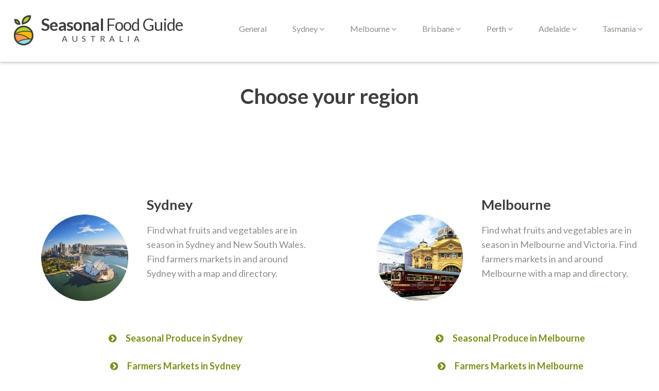

--- FILE ---
content_type: text/html; charset=utf-8
request_url: http://seasonalfoodguide.com/
body_size: 3746
content:
<!doctype html>
<html lang="en">
<head>
    <!--CONFIG-->
    <meta charset="UTF-8">
    <meta name="viewport" content="width=device-width, initial-scale=1.0, maximum-scale=1.0">
    <meta name="language" content="en">

    <!--ROBOTS-->
    <meta name="robots" content="index,follow,archive"/>

    <!--META-->
    <title>Australian Seasonal Fruits and Vegetables, Farmers Markets - Seasonal Food Guide Australia</title>
        <meta name="description" content="Find out what fruits and vegetables are in season in Australia. Find farmers markets in Australian cities.">
    <meta property="keywords"
          content="seasonal, season, fruit, vegetable, produce, local, market, farmers, sustainability, green, food, foodie, australia, sydney, melbourne, brisbane, perth, adelaide"/>
    <meta name="google-site-verification" content="8yKKKVwS98ow-0ObBU7yi_-CSfKgCPcTvYF6aeBuZ-k"/>
    <!--END META-->

    <!--OG TAGS-->
    <meta property="og:title" content="Australian Seasonal Fruits and Vegetables, Farmers Markets"/>
    <meta property="og:type" content="website"/>
    <!--<meta property="og:admins" content="4302132" />-->
    <meta property="og:site_name" content="Seasonal Food Guide Australia"/>
    <meta property="og:image" content="http://seasonalfoodguide.com/images/logo-opengraph-210x210.png"/>
    <meta property="og:url" content="http://seasonalfoodguide.com//"/>
    <meta property="og:description"
          content="Find out what fruits and vegetables are in season in Australia. Find farmers markets in Australian cities."/>
    <!--END OG TAGS-->

    <!--FAVICONS-->
    <link href="/images/apple-touch-icon-180x180.png?q=382440" rel="apple-touch-icon" sizes="180x180">
    <link href="/images/touch-icon-192x192.png?q=382440" rel="icon" sizes="192x192">
    <link href="/favicon.ico?q=382440" rel="icon" type="image/vnd.microsoft.icon">
    <link href="/favicon.ico?q=382440" rel="shortcut icon">
    <meta content="/browserconfig.xml" name="msapplication-config">
    <meta content="#68999c" name="msapplication-TileColor">
    <meta content="/images/favicon.png?q=382440" name="msapplication-TileImage">
    <!--END FAVICONS-->

    <!--CSS-->
    <script>
        function loadCSS(href, before, media, callback) {
            "use strict";
            // Arguments explained:
            // `href` is the URL for your CSS file.
            // `before` optionally defines the element we'll use as a reference for injecting our <link>
            // By default, `before` uses the first <script> element in the page.
            // However, since the order in which stylesheets are referenced matters, you might need a more specific location in your document.
            // If so, pass a different reference element to the `before` argument and it'll insert before that instead
            // note: `insertBefore` is used instead of `appendChild`, for safety re: http://www.paulirish.com/2011/surefire-dom-element-insertion/
            var ss = window.document.createElement("link");
            var ref = before || window.document.getElementsByTagName("script")[0];
            var sheets = window.document.styleSheets;
            ss.rel = "stylesheet";
            ss.href = href;
            // temporarily, set media to something non-matching to ensure it'll fetch without blocking render
            ss.media = "only x";
            ss.onload = callback || function() {};
            // inject link
            ref.parentNode.insertBefore(ss, ref);
            // This function sets the link's media back to `all` so that the stylesheet applies once it loads
            // It is designed to poll until document.styleSheets includes the new sheet.
            function toggleMedia() {
                var defined;
                for (var i = 0; i < sheets.length; i++) {
                    if (sheets[i].href && sheets[i].href.indexOf(href) > -1) {
                        defined = true;
                    }
                }
                if (defined) {
                    ss.media = media || "all";
                }
                else {
                    setTimeout(toggleMedia);
                }
            }

            toggleMedia();
            return ss;
        }
        //loadCSS('/styles/main.css', null, null);
        loadCSS('//maxcdn.bootstrapcdn.com/font-awesome/4.3.0/css/font-awesome.min.css', null, null);
    </script>
    <link rel="stylesheet" href="/styles/main.css">
    <noscript>
        <link href="//maxcdn.bootstrapcdn.com/font-awesome/4.3.0/css/font-awesome.min.css" rel="stylesheet">
    </noscript>
    <!--<script src="/modernizr/modernizr.js"></script>-->

</head>
<body class="no-js">
<header class="wrap-fullwidth clearfix fixed">
    <div class="logo-title">

        <img class="logo" src="/images/logo.png" alt="Start Up"/>

        <h1 class="title">Seasonal <span class="second">Food Guide</span></h1>
		<h2 class="title">Australia</h2>

    </div>

    <nav>
        <h1 class="hidden">Main Navigation</h1>

        <div class="navicon closed"><i class="fa fa-navicon"></i></div>
        <ul class="navmenu" id="opennav">
            <li><a class="" href="/australia-general-seasonal-fresh-produce-guide-fruits-vegetables-in-season-availability.html">General</a></li>
            <li><a class="" href="#">Sydney <i class="fa fa-angle-down"></i></a>
                <ul>
                    <li><a href="/sydney-nsw-seasonal-fresh-produce-guide-fruits-vegetables-in-season-availability-australia.html">Seasonal Produce</a></li>
                    <li><a href="/sydney-nsw-farmers-markets-directory-map.html">Farmers Markets</a></li>
                </ul>
            </li>
            <li><a class="" href="#">Melbourne <i
                    class="fa fa-angle-down"></i></a>
                <ul>
                    <li><a href="/melbourne-victoria-seasonal-fresh-produce-guide-fruits-vegetables-in-season-availability-australia.html">Seasonal Produce</a></li>
                    <li><a href="/melbourne-victoria-farmers-markets-directory-map.html">Farmers Markets</a></li>
                </ul>
            </li>
            <li><a class="" href="#">Brisbane <i class="fa fa-angle-down"></i></a>
                <ul>
                    <li><a href="/brisbane-queensland-seasonal-fresh-produce-guide-fruits-vegetables-in-season-availability-australia.html">Seasonal Produce</a></li>
                    <li><a href="/brisbane-queensland-farmers-markets-directory-map.html">Farmers Markets</a></li>
                </ul>
            </li>
            <li><a class="" href="#">Perth <i class="fa fa-angle-down"></i></a>
                <ul>
                    <li><a href="/perth-wa-seasonal-fresh-produce-guide-fruits-vegetables-in-season-availability-australia.html">Seasonal Produce</a></li>
                    <li><a href="/perth-wa-farmers-markets-directory-map.html">Farmers Markets</a></li>
                </ul>
            </li>
            <li><a class="" href="#">Adelaide <i class="fa fa-angle-down"></i></a>
                <ul>
                    <li><a href="/adelaide-sa-seasonal-fresh-produce-guide-fruits-vegetables-in-season-availability-australia.html">Seasonal Produce</a></li>
                    <li><a href="/adelaide-sa-farmers-markets-directory-map.html">Farmers Markets</a></li>
                </ul>
            </li>
            <li><a class="" href="#">Tasmania <i class="fa fa-angle-down"></i></a>
                <ul>
                    <li><a href="/hobart-tas-seasonal-fresh-produce-guide-fruits-vegetables-in-season-availability-australia.html">Seasonal Produce</a></li>
                    <li><a href="/hobart-tas-farmers-markets-directory-map.html">Farmers Markets</a></li>
                </ul>
            </li>
            
        </ul>
    </nav>

</header>

<main class="main fixed-header">
    <div class="region-select clearfix">
    <div class="wrap">
        <h2 id="region">Choose your region</h2>
        <div class="ad-unit">
            <ins class="adsbygoogle responsive-test"
                 style="display:inline-block"
                 data-ad-client="ca-pub-5697361111803228"
                 data-ad-slot="2579039622">
            </ins>
            <script>
                (adsbygoogle = window.adsbygoogle || []).push({});
            </script>
        </div>
        <ul class="regions">
            <li>
                <h3>Sydney</h3>
                <img src="/images/sydney.jpg" alt="Sydney, New South Wales, Australia"/>

                <p class="unpop">
                    Find what fruits and vegetables are in season in Sydney and New South Wales. Find farmers markets in
                    and
                    around Sydney with a map and directory.
                </p>

                <p class="links">
                    <a href="sydney-nsw-seasonal-fresh-produce-guide-fruits-vegetables-in-season-availability-australia.html"><i class="fa fa-chevron-circle-right"></i>Seasonal Produce in
                        Sydney</a>
                    <a href="sydney-nsw-farmers-markets-directory-map.html"><i class="fa fa-chevron-circle-right"></i>Farmers Markets in Sydney</a>
                </p>
            </li>
            <li>
                <h3>Melbourne</h3>
                <img src="/images/melbourne.jpg" alt="Melbourne, Victoria, Australia"/>

                <p class="unpop">
                    Find what fruits and vegetables are in season in Melbourne and Victoria. Find farmers markets in and
                    around Melbourne with a map and directory.
                </p>

                <p class="links">
                    <a href="melbourne-victoria-seasonal-fresh-produce-guide-fruits-vegetables-in-season-availability-australia.html"><i class="fa fa-chevron-circle-right"></i>Seasonal Produce in
                        Melbourne</a>
                    <a href="melbourne-victoria-farmers-markets-directory-map.html"><i class="fa fa-chevron-circle-right"></i>Farmers Markets in Melbourne</a>
                </p>
            </li>
            <li>
                <h3>Brisbane</h3>
                <img src="/images/brisbane.jpg" alt="Brisbane, Queensland, Australia"/>

                <p class="unpop">
                    Find what fruits and vegetables are in season in Brisbane and Queensland. Find farmers markets in
                    and around Brisbane with a map and directory.
                </p>

                <p class="links">
                    <a href="brisbane-queensland-seasonal-fresh-produce-guide-fruits-vegetables-in-season-availability-australia.html"><i class="fa fa-chevron-circle-right"></i>Seasonal Produce in
                        Brisbane</a>
                    <a href="brisbane-queensland-farmers-markets-directory-map.html"><i class="fa fa-chevron-circle-right"></i>Farmers Markets in
                        Brisbane</a>
                </p>
            </li>
            <li>
                <h3>Perth</h3>
                <img src="/images/perth.jpg" alt="Perth, Western Australia, Australia"/>

                <p class="unpop">
                    Find what fruits and vegetables are in season in Perth and Western Australia. Find farmers markets
                    in
                    and around Perth with a map and directory.
                </p>

                <p class="links">
                    <a href="perth-wa-seasonal-fresh-produce-guide-fruits-vegetables-in-season-availability-australia.html"><i class="fa fa-chevron-circle-right"></i>Seasonal Produce in Perth</a>
                    <a href="perth-wa-farmers-markets-directory-map.html"><i class="fa fa-chevron-circle-right"></i>Farmers Markets in Perth</a>
                </p>
            </li>
        </ul>
        <div class="ad-unit">
            <ins class="adsbygoogle responsive-test"
                 style="display:inline-block"
                 data-ad-client="ca-pub-5697361111803228"
                 data-ad-slot="2579039622">
            </ins>
            <script>
                (adsbygoogle = window.adsbygoogle || []).push({});
            </script>
        </div>
        <ul class="regions">
            <li>
                <h3>Adelaide</h3>
                <img src="/images/adelaide.jpg" alt="Adelaide, South Australia, Australia"/>

                <p class="unpop">
                    Find what fruits and vegetables are in season in Adelaide and South Australia. Find farmers markets
                    in
                    and around Adelaide with a map and directory.
                </p>

                <p class="links">
                    <a href="adelaide-sa-seasonal-fresh-produce-guide-fruits-vegetables-in-season-availability-australia.html"><i class="fa fa-chevron-circle-right"></i>Seasonal Produce in
                        Adelaide</a>
                    <a href="adelaide-sa-farmers-markets-directory-map.html"><i class="fa fa-chevron-circle-right"></i>Farmers Markets in
                        Adelaide</a>
                </p>
            </li>
            <li>
                <h3>Tasmania</h3>
                <img src="/images/tasmania.jpg" alt="Tasmania, Australia"/>

                <p class="unpop">
                    Find what fruits and vegetables are in season in Tasmania. Find farmers markets
                    in and around Tasmania with a map and directory.
                </p>

                <p class="links">
                    <a href="hobart-tas-seasonal-fresh-produce-guide-fruits-vegetables-in-season-availability-australia.html"><i class="fa fa-chevron-circle-right"></i>Seasonal Produce in
                        Tasmania</a>
                    <a href="hobart-tas-farmers-markets-directory-map.html"><i class="fa fa-chevron-circle-right"></i>Farmers Markets in
                        Tasmania</a>
                </p>
            </li>
            <li>
                <h3>Australia General</h3>
                <img src="/images/australia.jpg" alt="Adelaide, South Australia, Australia"/>

                <p class="unpop">
                    Find what fruits and vegetables are in season in Australia in general.
                </p>

                <p class="links">
                    <a href="australia-general-seasonal-fresh-produce-guide-fruits-vegetables-in-season-availability.html"><i class="fa fa-chevron-circle-right"></i>Seasonal Produce in
                        Australia</a>
                </p>
            </li>
        </ul>
    </div>
</div>

<div class="ad-unit">
    <ins class="adsbygoogle responsive-test"
         style="display:inline-block"
         data-ad-client="ca-pub-5697361111803228"
         data-ad-slot="2579039622">
    </ins>
    <script>
        (adsbygoogle = window.adsbygoogle || []).push({});
    </script>
</div>

</main>

<div class="footer">
    <footer role="complementary" class="clearfix wrap" itemscope itemtype="https://schema.org/WPFooter">

        <nav>
            <h1 class="hidden">Footer Navigation</h1>

            <ul class="footer-nav" id="opennav">
				<li><a href="/">Home</a></li>
				<li><a href="/about.html">About</a></li>
				<li><a href="/contact.html">Contact Us</a></li>
            </ul>
        </nav>

        <div class="social">

            <div class="icon">
                <a href="https://www.twitter.com/SFGAus" target="_blank"><i
                        class="fa fa-twitter-square"></i></a>
            </div>

            <div class="icon">
                <a href="https://www.facebook.com/SFGAus" target="_blank"><i
                        class="fa fa-facebook-square"></i></a>
            </div>

            <div class="icon">
                <a href="https://plus.google.com/+SeasonalfoodguideAu" target="_blank"><i
                        class="fa fa-google-plus-square"></i></a>
            </div>

        </div>

        <div class="copyright">&copy; 2016 Seasonal Food Guide Australia. All Rights Reserved.</div>

    </footer>
</div>
<script src="/scripts/main.js"></script>

<!--LOAD WEBFONTS-->
<script>
    WebFont.load({
        google: {
            families: ['Lato:300,400,700,900,400italic']
        }
    });
</script>
<!--END LOAD WEBFONTS-->

    <!--GOOGLE AD CODE-->
    <script async src="//pagead2.googlesyndication.com/pagead/js/adsbygoogle.js"></script>
    <!--END GOOGLE AD CODE-->
    <!--GOOGLE ANALYTICS-->
    <script>
        (function(i, s, o, g, r, a, m) {
            i['GoogleAnalyticsObject'] = r;
            i[r] = i[r] || function() {
                (i[r].q = i[r].q || []).push(arguments)
            }, i[r].l = 1 * new Date();
            a = s.createElement(o),
                    m = s.getElementsByTagName(o)[0];
            a.async = 1;
            a.src = g;
            m.parentNode.insertBefore(a, m)
        })(window, document, 'script', '//www.google-analytics.com/analytics.js', 'ga');
        ga('create', 'UA-12752083-7', 'auto');
        ga('require', 'linkid', 'linkid.js');
        ga('send', 'pageview');
    </script>
    <!--END GOOGLE ANALYTICS-->


</body>
</html>

--- FILE ---
content_type: text/html; charset=utf-8
request_url: https://www.google.com/recaptcha/api2/aframe
body_size: 269
content:
<!DOCTYPE HTML><html><head><meta http-equiv="content-type" content="text/html; charset=UTF-8"></head><body><script nonce="UBlZt9HJDp5K0kBCM_nMYw">/** Anti-fraud and anti-abuse applications only. See google.com/recaptcha */ try{var clients={'sodar':'https://pagead2.googlesyndication.com/pagead/sodar?'};window.addEventListener("message",function(a){try{if(a.source===window.parent){var b=JSON.parse(a.data);var c=clients[b['id']];if(c){var d=document.createElement('img');d.src=c+b['params']+'&rc='+(localStorage.getItem("rc::a")?sessionStorage.getItem("rc::b"):"");window.document.body.appendChild(d);sessionStorage.setItem("rc::e",parseInt(sessionStorage.getItem("rc::e")||0)+1);localStorage.setItem("rc::h",'1769432515663');}}}catch(b){}});window.parent.postMessage("_grecaptcha_ready", "*");}catch(b){}</script></body></html>

--- FILE ---
content_type: text/css; charset=UTF-8
request_url: http://seasonalfoodguide.com/styles/main.css
body_size: 5219
content:
/*! normalize.css v3.0.2 | MIT License | git.io/normalize */hr,input,textarea{box-sizing:content-box}pre,textarea{overflow:auto}.navmenu a,a,a:active,a:hover,a:link,a:visited{text-decoration:none}.benefits ul,.footer-nav,.social-links ul,.social-list,ul.list-style-none,ul.navmenu,ul.navmenu li,ul.regions{list-style:none}html{font-family:sans-serif;-ms-text-size-adjust:100%;-webkit-text-size-adjust:100%}body{margin:0}article,aside,details,figcaption,figure,footer,header,hgroup,main,menu,nav,section,summary{display:block}audio,canvas,progress,video{display:inline-block;vertical-align:baseline}audio:not([controls]){display:none;height:0}[hidden],template{display:none}a{background-color:transparent}abbr[title]{border-bottom:1px dotted}b,optgroup,strong{font-weight:700}dfn{font-style:italic}mark{background:#ff0;color:#000}small{font-size:80%}sub,sup{font-size:75%;line-height:0;position:relative;vertical-align:baseline}sup{top:-.5em}sub{bottom:-.25em}img{border:0;max-width:100%;height:auto}svg:not(:root){overflow:hidden}figure{margin:1em 40px}hr{height:0}code,kbd,pre,samp{font-family:monospace,monospace;font-size:1em}button,input,optgroup,select,textarea{color:inherit;font:inherit;margin:0}button,select{text-transform:none}.button,.herounit h2,.mail-signup .submit,h2.title{text-transform:uppercase}button,html input[type=button],input[type=reset],input[type=submit]{-webkit-appearance:button;cursor:pointer}button[disabled],html input[disabled]{cursor:default}.logo-title:hover,.markets-map .close-map-button:hover,.markets-map .launch-map-button:hover,.markets-map .market-list li .list-button:hover,.markets-map-marker.infobox.hover,.markets-map-marker.infobox.selected,.markets-map-marker.infobox:hover,.toggle-list-button:hover{cursor:pointer}button::-moz-focus-inner,input::-moz-focus-inner{border:0;padding:0}input[type=checkbox],input[type=radio]{box-sizing:border-box;padding:0}input[type=number]::-webkit-inner-spin-button,input[type=number]::-webkit-outer-spin-button{height:auto}input[type=search]{-webkit-appearance:textfield;box-sizing:content-box}input[type=search]::-webkit-search-cancel-button,input[type=search]::-webkit-search-decoration{-webkit-appearance:none}fieldset{border:1px solid silver;margin:0 2px;padding:.35em .625em .75em}legend{border:0;padding:0}table{border-collapse:collapse;border-spacing:0}td,th{padding:0}button,input,label,select,textarea{margin:0;border:0;border-radius:0;-moz-appearance:none;appearance:none;-webkit-appearance:none;padding:0;display:inline-block;vertical-align:middle;white-space:normal;background:0 0;line-height:1}.benefits ul li,select[multiple],textarea{vertical-align:top}input:focus,select:focus,textarea:focus{outline:0}*,:after,:before,button,input[type=button],input[type=checkbox],input[type=radio],input[type=reset],input[type=submit],select{box-sizing:border-box}input[type=checkbox],input[type=radio]{width:13px;height:13px}input[type=search]{-webkit-appearance:textfield;-webkit-box-sizing:content-box}::-webkit-search-decoration{display:none}button,input[type=button],input[type=reset],input[type=submit]{overflow:visible;width:auto}::-webkit-file-upload-button{padding:0;border:0;background:0 0}.wrap,.wrap-fullwidth{width:100%;margin:0 auto;padding:0 1em}.ad-unit,.fruit-header,.herounit,.herounit img{overflow:hidden}body,html{height:100%;font-size:100%}.wrap{max-width:75em}@media (max-width:77em){.wrap,.wrap-fullwidth{padding:0 1em}}@media (max-width:39.5em){.wrap,.wrap-fullwidth{padding:0 1em}}@media (max-width:33.25em){.wrap,.wrap-fullwidth{padding:0 1em}}.clearfix:after,.clearfix:before{content:" ";display:table}.clearfix:after{clear:both}.hidden{display:none!important}.fixed{position:fixed}.fixed-header{padding-top:7.5em}@media (max-width:77em){.fixed-header{padding-top:8.75em}}@media (max-width:39.5em){.fixed-header{padding-top:10em}}@media (max-width:33.25em){.fixed-header{padding-top:8.125em}}@media (max-width:23.75em){.fixed-header{padding-top:6.5625em}}.button{display:inline-block;font-size:1.11em;font-weight:400;padding:0 1.5em;line-height:3em;margin:1em;background:#b3d229;border-bottom:.5em solid #7c911d}h3,h4,h5{margin:1.313em 0}.ad-unit div.adsbygoogle,.button.secondary{background:#f5f7f0}.button,.button:active,.button:hover,.button:link,.button:visited{color:#fff}.button.secondary{border-bottom-color:#e3e6da}.button.secondary,.button.secondary:active,.button.secondary:hover,.button.secondary:link,.button.secondary:visited{color:#8c8f88}@media (max-width:33.25em){.button{font-size:1em}}body{font-family:Lato,"Trebuchet MS","Lucida Grande","Lucida Sans Unicode","Lucida Sans",Tahoma,sans-serif;color:#3f403d}.unpop{color:#8c8f88}a{font-weight:700}a:link,a:visited{color:#7c911d}a:active,a:hover{outline:0;color:#b3d229}h1,h2,h3,h4,h5,h6{line-height:1.313em}h1{font-size:2em;margin:.25em 0}h2{font-size:2.25em;margin:.625em 0}h3{font-size:1.5em}h4{font-size:1.313em}h5{font-size:1.125em}h6{font-size:1em;margin:.75em 0}main{font-size:1.125em;line-height:1.6em}ul>li{padding:.5em 0}@media (max-width:77em){main{font-size:1rem}}@media (max-width:39.5em){main{font-size:.9rem}}.ad-unit{text-align:center;margin:1em auto .5em}.ad-unit:last-of-type{margin-top:2em}.ad-unit .adsbygoogle{margin:0 auto;width:728px;height:90px}@media (max-width:50em){.ad-unit .adsbygoogle{width:468px;height:60px}}@media (max-width:31.25em){.ad-unit .adsbygoogle{width:320px;height:100px}}.benefits{text-align:center;border-top:.1em solid #e3e6da}.benefits ul{margin:0;padding:0}.benefits ul li{display:inline-block;text-align:left;width:42%;margin:0 5%}.benefits ul li:nth-of-type(even){margin-right:0}.benefits ul li h3{font-weight:400}.benefits ul li h3 span,.footer a{font-weight:700}.benefits ul li h3.taste i,.benefits ul li h3.taste span{color:#cc9600}.benefits ul li h3.health i,.benefits ul li h3.health span{color:#ad6836}.benefits ul li h3.environment i,.benefits ul li h3.environment span{color:#7c911d}.benefits ul li h3.community i,.benefits ul li h3.community span{color:#68999c}.benefits ul li h3 i{margin-right:1em}@media (max-width:50em){.benefits ul li{display:block;width:100%;margin:0}}@media (max-width:21.875em){.benefits h2{font-size:2em}}.contact-form{margin:2em auto}.contact-form .unit{background:#e3e6da;text-align:center;padding-bottom:1em}.contact-form .form .input-email,.contact-form .form .input-text,.contact-form .form textarea{display:block;background:#fff;padding:1em 0;border:0;width:100%}.contact-form .form .input-email,.contact-form .form .input-text{text-indent:1em}.contact-form .form textarea{width:95%;resize:none;padding-left:3%;padding-right:2%;line-height:1.5em}.contact-form .form label{display:block;text-transform:uppercase;font-weight:700;margin-bottom:2em}.contact-form .form-message{display:none;color:#fff;padding:1em}.contact-form .form-message.success{background:#b3d229}.contact-form .form-message.error{background:#ff974f}.contact-form .form-message.show{display:block}.contact-form i{display:none;position:absolute;top:0;right:0}.contact-form i.correct{color:#7c911d}.contact-form i.wrong{color:#ad6836}.contact-form i.show{display:block}.contact-form .form .contact-email,.contact-form .form .contact-name{display:inline-block;width:49%;text-align:left;vertical-align:top;position:relative}.contact-form .form .contact-name{padding:2em 4.5% 2em 2em;border-right:.25em solid #fff}.contact-form .form .contact-name i{top:6em;right:2em;margin-right:5.5%}.contact-form .form .contact-email{padding:2em 2em 2em 4.5%}.contact-form .form .contact-email i{top:6em;right:3em;margin-left:-4.5%}.contact-form .form .contact-message{vertical-align:top;padding:2em 2em 0;position:relative;text-align:left;border-top:.25em solid #fff}.contact-form .form .contact-message textarea{height:9em}.contact-form .form .contact-message i{top:6em;right:3em}.contact-form .form .submit:disabled{color:#e3e6da}.footer,.footer a:active,.footer a:hover,.footer a:link,.footer a:visited{color:#f5f7f0}@media (max-width:40.625em){.contact-form .form .contact-email,.contact-form .form .contact-name{display:block;width:100%;padding:2em}.contact-form .form .contact-email i,.contact-form .form .contact-name i{margin:0;right:3em}.contact-form .form .contact-name{border-right:none;border-bottom:.25em solid #fff}.contact-form .form .contact-message textarea{width:90%;padding-left:6%;padding-right:4%}}.footer{margin-top:2em;padding-top:2.5em;padding-bottom:2.5em;background:#3f403d;box-shadow:inset 0 .3125em .3125em rgba(0,0,0,.1)}.copyright{font-size:1em;vertical-align:top;float:left;line-height:2.25em;text-align:center}.social{float:right;color:#fff;text-align:center;margin-right:1em}.social .icon{font-size:2.25em;display:inline-block;margin-left:1em}.footer-nav{margin:0 0 2.5em;padding:0;line-height:2.25em;text-align:center}.footer-nav li{display:inline-block;padding:0}.footer-nav li a{padding:0 3em}.footer-nav li:last-of-type a{border-right:none}@media (max-width:45.625em){.copyright,.social{float:none}.social{margin:0 0 2.5em}}@media (max-width:34.375em){.footer-nav li{display:block}.footer-nav li a{font-size:1em;display:block;border-bottom:1px solid #fff;padding:1em 0}.footer-nav li:last-of-type a{border:0}}.fruit-header{position:relative;font-size:1.25em;height:5em;margin:1em 0}.fruit-header img{position:absolute;z-index:1;min-width:100%}.fruit-header h3,.herounit{position:relative;color:#fff}.fruit-header.vegetables img{top:-1em}.herounit img,.logo{top:0;bottom:0;left:0}.fruit-header h3{z-index:2;margin:1em 0 2em 2em}.herounit{margin-top:-2em;text-align:center;padding:1em 0;background:#8fb1cc}.herounit img{position:absolute;z-index:1;right:0;max-width:125%;min-width:125%;margin:auto auto auto -25%}.herounit .button,.herounit h1,.herounit h2{z-index:2;position:relative}.herounit h1{font-size:4em}.herounit h2{font-size:2em;font-weight:300}.herounit .button{margin-top:9em}@media (max-width:52.5em){.herounit h1{font-size:3em}.herounit h2{font-size:1.625em}.herounit .button{margin-top:8em}.herounit img{margin-left:-25%;max-width:150%}}@media (max-width:34.375em){.herounit h1{font-size:1.75em}.herounit h2{font-size:1em}.herounit .button{margin-top:6em}.herounit img{margin-left:-25%;max-width:175%}}header{position:relative;z-index:1000;background:#fff;box-shadow:0 .125em .3125em rgba(63,64,61,.3)}.logo-title{position:relative;float:left;margin:2em 0}.logo{display:block;position:absolute;margin:auto;width:3.75em}h1.title{margin:0 0 0 2em;font-weight:700;font-size:2em;line-height:1em;letter-spacing:-.02em}h1.title span.second,h2.title{font-weight:400}h2.title{font-size:1em;letter-spacing:.5em;margin:0 0 0 6.5em}@media (max-width:33.25em){h1.title{font-size:1.5em}h2.title{font-size:.75em}.logo{width:3.125em}}@media (max-width:23.75em){.logo-title{margin:1.5em 0}h1.title{margin:0 0 0 2em;font-size:1.25em}h2.title{font-size:.625em}.logo{width:2.5em}}.mail-cta{text-align:center;background:#f5f7f0;box-shadow:inset 0 .125em .15em rgba(63,64,61,.3);margin-top:2em}@media (max-width:21.875em){.mail-cta h2{font-size:2.1em}}.mail-signup .unit{padding:1em;background:#b3d229;position:relative}.mail-signup{max-width:37.5em;margin:2em auto}.mail-signup .email,.mail-signup .region-select{line-height:1.5;text-indent:1em;margin-bottom:1em;padding:1em 0;width:100%}.mail-signup .email{font-size:1em;display:block;background:#fff}.mail-signup i{display:none;position:absolute;top:4.25em;right:1%;margin-right:1em;font-size:1.5em}.mail-signup i.correct{color:#7c911d}.mail-signup i.wrong{color:#ad6836}.mail-signup i.show{display:block}.mail-signup .region-select{font-size:1em;display:block;background-color:#fff;background-image:url(/images/chevron-down.png);background-size:1.5em;background-position:97% center;background-repeat:no-repeat}.mail-signup .submit{display:block;width:100%;font-size:1.5em;color:#fff;padding:1em 0;background:#7c911d}.mail-signup .submit:disabled{color:#e3e6da}.mail-signup .form-message{color:#fff;padding:1em;display:none}.mail-signup .form-message.success{background:#b3d229}.mail-signup .form-message.error{background:#ff974f}.map-pane,.market-table .table tr{background:#f5f7f0}.mail-signup .form-message.show{display:block}.map-pane{position:relative;width:100%;min-height:200px}.map-pane *{max-width:initial}@media (max-width:50em){.markets-description{display:none}}.market-table{margin:2em auto}.market-table .table{width:100%}.market-table .table td,.market-table .table th,.market-table .table tr{border:.25em solid #fff;border-collapse:collapse;text-align:center;line-height:1.5em;padding:1em .5em}.market-table .table tr:nth-of-type(even){background:#e3e6da}.market-table .table th{background:#3f403d;color:#e3e6da}.market-table .table td.name{width:40%;font-weight:700}@media (max-width:25em){.market-table .table{font-size:.8em}}.markets-map{position:relative;margin:1em}.markets-map.open{position:fixed;top:0;bottom:0;left:0;right:0;z-index:10000;margin:0}.markets-map.open .launch-map-button{display:none}.markets-map.open .close-map-button,.markets-map.open .toggle-list-button{display:block}.markets-map.open .map-fader{display:none}.markets-map.open .map-pane{width:100%;height:100%}.markets-map.open.show-market-list .market-list{display:block}.markets-map .map-fader{position:absolute;top:0;bottom:0;left:0;right:0;z-index:9;background:#000;opacity:.25}.markets-map .close-map-button,.markets-map .market-list,.toggle-list-button{position:absolute;background:#fff;display:none;box-shadow:0 .125em .3125em rgba(63,64,61,.3)}.markets-map .map-pane{z-index:1;height:400px}.markets-map .launch-map-button{position:absolute;top:0;bottom:0;left:0;right:0;z-index:10;margin:auto;font-size:3em;height:4em;line-height:4em;text-align:center;color:#fff}.markets-map .launch-map-button i{margin:0 .5em}.markets-map .close-map-button,.toggle-list-button{top:0;right:0;z-index:100;width:8em;text-align:center;font-size:1.5em;padding:.5em;margin:.5em}.markets-map .close-map-button span,.toggle-list-button span{margin-left:.5em}.markets-map .toggle-list-button{top:2.5em;z-index:101}.markets-map .market-list{top:8.5em;right:.75em;bottom:2em;width:20em;z-index:100;overflow-x:hidden;overflow-y:auto;list-style:none;margin:0;padding:0}.markets-map .market-list li{background:#f5f7f0;padding:.5em;margin:.5em;position:relative}.markets-map .market-list li.selected{border:.125em solid #8c8f88}.markets-map .market-list li .click-small{display:none;position:absolute;top:0;right:0;bottom:0;left:0;z-index:10}.markets-map .market-list li p{margin:0;padding:0}.markets-map .market-list li .name{font-size:1.125em}.markets-map .market-list li .address{color:#8c8f88;vertical-align:middle}.markets-map .market-list li .address i{margin-right:.5em;vertical-align:middle}.markets-map .market-list li .open{vertical-align:middle}.markets-map .market-list li .open i{margin-right:.5em;vertical-align:middle}.markets-map .market-list li .list-button{display:block;background:#e3e6da;padding:.5em 0;text-align:center;margin-top:.5em;vertical-align:middle}.markets-map .market-list li .list-button i{margin-right:.5em;vertical-align:middle}.markets-map-marker.infobox{width:100%;height:100%}.markets-map-marker.infobox.hover .circle,.markets-map-marker.infobox.selected .circle,.markets-map-marker.infobox:hover .circle{fill:#ff0}.markets-map-marker.infobox.hover .name,.markets-map-marker.infobox.selected .close-button,.markets-map-marker.infobox.selected .name,.markets-map-marker.infobox:hover .name{display:block}.markets-map-marker.circle{position:relative;fill:#b3d229;stroke:#3f403d;stroke-width:10;z-index:1}.markets-map-marker.name{display:none;position:absolute;bottom:75%;left:-100px;right:-100px;text-align:center;background:#fff;font-size:1.5em;line-height:1.25em;padding:.5em;color:#3f403d;box-shadow:0 .125em .3125em rgba(63,64,61,.3);z-index:2}.markets-map-marker.name .address{font-size:.75em;color:#8c8f88;vertical-align:middle}.markets-map-marker.name .address i{font-size:1.25em;margin-right:.5em;vertical-align:middle}.markets-map-marker.name .open{font-size:.75em;color:#8c8f88;vertical-align:middle}.markets-map-marker.name .open i{font-size:1.25em;margin-right:.5em;vertical-align:middle}.markets-map-marker.name .more-info{display:block;margin-top:.5em;padding:.75em 0;background:#f5f7f0}.markets-map-marker.name .more-info i{margin-right:.5em}.markets-map-marker.close-button{display:none;position:absolute;top:-1em;right:-1em;background:#fff;text-align:center;font-size:1em;line-height:2em;width:2em;height:2em;border:0 solid transparent;border-radius:1em;box-shadow:0 .125em .3125em rgba(63,64,61,.15)}ul.navmenu,ul.navmenu li,ul.navmenu li ul{padding:0;position:relative}@media (max-width:46.875em){.markets-map .close-map-button,.toggle-list-button{width:2.25em}.markets-map .close-map-button span,.toggle-list-button span{display:none}}@media (max-width:37.5em){.markets-map .map-pane{height:200px}.markets-map .launch-map-button{font-size:2em}.markets-map .market-list{top:5em;right:0;bottom:0;left:0;width:auto}.markets-map .market-list li .click-small{display:block}.markets-map.open.show-market-list .toggle-list-button{top:0;right:0;left:0;height:3.375em;margin:0;padding:0;width:auto;line-height:3.375em}.markets-map.open.show-market-list .toggle-list-button span{display:inline}.markets-map .market-list li:hover{cursor:default;background:#f5f7f0}}ul.navmenu{font-size:1em;margin:0 -1.5625em 0 0;white-space:nowrap;-webkit-transition:width .5s;transition:width .5s}ul.navmenu:after{content:"";clear:both;display:block}ul.navmenu li{cursor:pointer;display:block;margin:0}ul.navmenu li a{display:inline-block;font-weight:400;color:#8c8f88}ul.navmenu li ul.childopen{display:block}ul.navmenu li ul{display:none;right:0}.navicon{float:right;font-size:1.5em;line-height:1.5em;text-align:center;padding:.2em 0;width:2.5em;margin:1.5em .75em 1.25em 0;cursor:pointer;color:#8c8f88;background:#f5f7f0;border-bottom:.25em solid #e3e6da}.navicon.open{background-color:#8c8f88;color:#f5f7f0;border-bottom-color:#3f403d}@media (min-width:78.225em){.navicon{display:none}.navmenu{display:block}ul.navmenu{float:right;display:inline-table;padding:0 1em}ul.navmenu li{float:left}ul.navmenu li a{line-height:7em;padding:0 1.5625em}ul.navmenu li a,ul.navmenu li a:link,ul.navmenu li a:visited{border-bottom:.5em solid #fff}ul.navmenu li a.childopen,ul.navmenu li a:hover{border-bottom-color:#f5f7f0;color:#3f403d}ul.navmenu li a.active{border-bottom-color:#b3d229;color:#3f403d}ul.navmenu li ul{position:absolute;z-index:999;top:100%;right:0;background:#f5f7f0}ul.navmenu li ul li{float:none}ul.navmenu li ul li a{width:100%;line-height:4.5em;padding:0 2.1875em}ul.navmenu li ul li a,ul.navmenu li ul li a:link,ul.navmenu li ul li a:visited{border-bottom:.5em solid #f5f7f0;color:#8c8f88}ul.navmenu li ul li a:hover{border-bottom-color:#f5f7f0;color:#3f403d}}@media (max-width:78.125em){ul.navmenu{position:fixed;background:#3f403d;color:#f5f7f0;top:7.375em;bottom:0;right:0;overflow-x:hidden;overflow-y:auto;box-shadow:inset -1em .3125em .3125em rgba(0,0,0,.1)}.navmenu.show{display:block;width:18.75em}ul.navmenu li a{width:100%;line-height:4.5em;padding:0 2em}ul.navmenu li a,ul.navmenu li a:link,ul.navmenu li a:visited{color:#e3e6da}ul.navmenu li a.active,ul.navmenu li a.childopen,ul.navmenu li a:hover{color:#f5f7f0}ul.navmenu li ul li a{padding-left:3.75em}.navmenu{clear:left;width:0}}@media (max-width:33.25em){ul.navmenu{top:6.4375em}.navicon{font-size:1.25em}}@media (max-width:23.75em){ul.navmenu{top:6.3125em;font-size:.8em}ul.navmenu li a{line-height:3.5em}.navicon{font-size:1em;line-height:1.5em;text-align:center;padding:.2em 0;width:2.5em;margin:1.5em .25em 1em 0}}.responsive-ad-unit>a{display:block;position:relative}.responsive-ad-unit .responsive-ad-unit-screen-large{margin:0 auto;max-width:900px}.responsive-ad-unit .responsive-ad-unit-screen-small{margin:0 auto;display:none;max-width:728px}.responsive-ad-unit .responsive-ad-unit-screen-xsmall{display:none;max-width:320px;margin:0 auto}@media (max-width:59.375em){.responsive-ad-unit .responsive-ad-unit-screen-large{display:none}.responsive-ad-unit .responsive-ad-unit-screen-small{display:block}}@media (max-width:48em){.responsive-ad-unit .responsive-ad-unit-screen-large,.responsive-ad-unit .responsive-ad-unit-screen-small{display:none}.responsive-ad-unit .responsive-ad-unit-screen-xsmall{display:block}}.region-select h2{text-align:center}ul.regions{margin:0;padding:0}ul.regions li{vertical-align:top;display:inline-block;text-align:left;width:42%;margin:0 5%;padding:0}.social-list li a,.social-list li i{vertical-align:middle}ul.regions li:nth-of-type(even){margin-right:0}ul.regions li h3{display:inline-block;margin-bottom:0}ul.regions li img{float:left;width:9.375em;margin:4em 2em 3em 0}ul.regions p.links{clear:both}ul.regions p.links a{display:block;text-align:center;line-height:2em;margin-top:1em}ul.regions p.links a i{margin-right:1em}@media (max-width:58.125em){ul.regions li{display:block;width:100%;margin:0 0 2em;clear:both}ul.regions li img{margin-top:3em}ul.regions p.links{clear:none}ul.regions p.links a{display:inline-block;margin-right:2em}ul.regions p.links a:last-of-type{margin-right:0}}@media (max-width:34.375em){ul.regions li img{display:inline-block;width:5.625em;margin:1em 2em 1em 1em}ul.regions li h3{line-height:5em;margin:0}ul.regions p.links,ul.regions p.unpop{clear:both}}.seasonal-table{margin:2em auto 1em}.seasonal-table .table{width:100%}.seasonal-table .table td,.seasonal-table .table th,.seasonal-table .table tr{border:.25em solid #fff;border-collapse:collapse;text-align:center;line-height:1.5em;padding:1em .5em}.seasonal-table .table tr{background:#f5f7f0}.seasonal-table .table tr:nth-of-type(even){background:#e3e6da}.seasonal-table .table tr:nth-of-type(even) td.season.not{color:#f5f7f0}.seasonal-table .table td.name{text-transform:capitalize;font-weight:700}.seasonal-table .table td.season{color:#fff}.seasonal-table .table td.season.spring{background:#b3d229}.seasonal-table .table td.season.summer{background:#febb00}.seasonal-table .table td.season.autumn{background:#ff974f}.seasonal-table .table td.season.winter{background:#95dce0}.seasonal-table .table td.season.not{background:0 0;color:#e3e6da}@media (max-width:31.25em){.seasonal-table .table{font-size:.7em}.seasonal-table .table tr td:first-of-type{font-size:1.25em}}.social-links{margin-bottom:1em}.social-links h4{margin-top:.5em;margin-bottom:0}.social-links ul{margin:0;padding:0}.social-links ul li{display:inline-block}.social-links ul li a{font-size:3em;padding:0 .125em}.social-links ul li a.facebook:link,.social-links ul li a.facebook:visited{color:#3b5998}.social-links ul li a.facebook:active,.social-links ul li a.facebook:hover{color:#839ccf}.social-links ul li a.twitter:link,.social-links ul li a.twitter:visited{color:#00aced}.social-links ul li a.twitter:active,.social-links ul li a.twitter:hover{color:#6ed7ff}.social-links ul li a.googleplus:link,.social-links ul li a.googleplus:visited{color:#dd4b39}.social-links ul li a.googleplus:active,.social-links ul li a.googleplus:hover{color:#e47365}.social-links ul li a.linkedin:link,.social-links ul li a.linkedin:visited{color:#007bb6}.social-links ul li a.linkedin:active,.social-links ul li a.linkedin:hover{color:#009de9}.social-list{margin:2em 0}.social-list li{margin:1em 0;padding:0}.social-list li i{font-size:2em;margin-right:.5em}.text-center{text-align:center}

--- FILE ---
content_type: text/plain
request_url: https://www.google-analytics.com/j/collect?v=1&_v=j102&a=419396427&t=pageview&_s=1&dl=http%3A%2F%2Fseasonalfoodguide.com%2F&ul=en-us%40posix&dt=Australian%20Seasonal%20Fruits%20and%20Vegetables%2C%20Farmers%20Markets%20-%20Seasonal%20Food%20Guide%20Australia&sr=1280x720&vp=1280x720&_u=KGBAAEAjAAAAACAAI~&jid=1344602470&gjid=1673623893&cid=1318645433.1769432514&tid=UA-12752083-7&_gid=1944427978.1769432514&_r=1&_slc=1&z=1777107190
body_size: -287
content:
2,cG-B87F6GQJ7C

--- FILE ---
content_type: application/javascript
request_url: http://seasonalfoodguide.com/scripts/main.js
body_size: 113721
content:
function contactForm(){function a(a){t.prop({disabled:!1}).val("Submit");var b=s.clean(f.val());b.length&&b.length>0?(g.addClass("show"),h.removeClass("show")):(h.addClass("show"),g.removeClass("show"))}function b(a){t.prop({disabled:!1}).val("Submit");var b=s.clean(j.val());b.match(/\b[a-z0-9._%+-]+@[a-z0-9.-]+\.[a-z]{2,4}\b/gi)?(k.addClass("show"),l.removeClass("show")):(l.addClass("show"),k.removeClass("show"))}function c(a){t.prop({disabled:!1}).val("Submit");var b=s.clean(n.val());b.length&&b.length>0?(o.addClass("show"),p.removeClass("show")):(p.addClass("show"),o.removeClass("show"))}function d(){var a=0,b=s.clean(f.val()),c=s.clean(j.val()),d=s.clean(n.val());if(r.removeClass("show"),i.removeClass("show"),m.removeClass("show"),q.removeClass("show"),t.prop({disabled:!0}).val("Sending..."),c.match(/\b[a-z0-9._%+-]+@[a-z0-9.-]+\.[a-z]{2,4}\b/gi)||(m.html("Please enter a valid email address").addClass("error show"),k.removeClass("show"),l.addClass("show"),a+=1),(!b.length||b.length<1)&&(i.html("Please enter a name").addClass("error show"),g.removeClass("show"),h.addClass("show"),a+=1),(!d.length||d.length<1)&&(q.html("Please enter a name").addClass("error show"),o.removeClass("show"),p.addClass("show"),a+=1),a>0)return t.prop({disabled:!1}).val("Submit"),!1;var u=e.serialize(),v={type:"POST",url:e.attr("action"),data:u};Promise.resolve($.ajax(v)).then(function(a){if(console.log(a),a.errs&&a.errs.length>0)throw new Error(a.errs[0].message||"");if(!a.message)throw new Error("Unknown server error");return a.message}).then(function(a){r.html("<b>Success!</b> "+a).removeClass("error").addClass("success show"),t.val("Done")})["catch"](function(a){t.prop({disabled:!1}).val("Submit"),r.html(s.sprintf("<b>Error: </b> %s",a.message)).removeClass("success").addClass("error show")})}var e=$(this),f=e.find(".input-text.name"),g=e.find(".contact-name i.correct"),h=e.find(".contact-name i.wrong"),i=e.find(".contact-name .form-message"),j=e.find(".input-email.email"),k=e.find(".contact-email i.correct"),l=e.find(".contact-email i.wrong"),m=e.find(".contact-email .form-message"),n=e.find("textarea.message"),o=e.find(".contact-message i.correct"),p=e.find(".contact-message i.wrong"),q=e.find(".contact-message .form-message"),r=e.parent().parent().children(".form-message"),t=e.find(".submit");console.log(r),f.on("keydown input propertyChange",a),j.on("keydown input propertyChange",b),n.on("keydown input propertyChange",c),e.submit(function(a){a.preventDefault(),d()})}function emailHider(){var a=$(this);a.on("click",function(b){b.preventDefault(),b.stopPropagation();var c={marketId:a.data("marketId")},d={type:"POST",url:"/get-contact-email",data:c};Promise.resolve($.ajax(d)).then(function(a){if(console.log(a),a.errs&&a.errs.length>0)throw new Error(a.errs[0].message||"");if(!a.contact||!a.contact.email)throw new Error("No contact information found");return a.contact.email}).then(function(b){var c=$("<a></a>");c.attr({href:s.sprintf("mailto:%s",b),rel:"nofollow",target:"_blank"}),c.text(b),c.insertAfter(a),a.detach()})["catch"](function(b){a.text(b.message)})})}function logoTitle(){var a=$(this);a.on("click",function(a){a.stopPropagation(),"/"!==window.location.pathname&&window.location.assign("/")})}function mailSignup(){function a(a){i.prop({disabled:!1}).val("Sign Up");var c=e.val();13===a.keycode&&b(),c.match(/\b[a-z0-9._%+-]+@[a-z0-9.-]+\.[a-z]{2,4}\b/gi)?(f.addClass("show"),g.removeClass("show")):(g.addClass("show"),f.removeClass("show"))}function b(){var a=e.val();if(i.prop({disabled:!0}).val("Loading..."),!a.match(/\b[a-z0-9._%+-]+@[a-z0-9.-]+\.[a-z]{2,4}\b/gi))return h.html("<b>Error:</b> Please enter a valid email and try again").addClass("error show"),f.removeClass("show"),g.addClass("show"),i.prop({disabled:!1}).val("Sign Up"),!1;var b=c.serialize(),d={type:"POST",url:c.attr("action"),data:b};Promise.resolve($.ajax(d)).then(function(a){if(console.log(a),a.errs&&a.errs.length>0)throw new Error(a.errs[0].message||"");if(!a.message)throw new Error("Unknown server error");return a.message}).then(function(a){h.html("<b>Success!</b> "+a).removeClass("error").addClass("success show"),i.val("Done")})["catch"](function(a){i.prop({disabled:!1}).val("Sign Up"),h.html(s.sprintf("<b>Error: </b> %s",a.message)).removeClass("success").addClass("error show")})}var c=$(this),d=c.find(".region-select"),e=c.find(".email"),f=c.find(".email-validation.correct"),g=c.find(".email-validation.wrong"),h=c.find(".form-message"),i=c.find(".submit");d.on("change",a),e.on("keydown input propertyChange",a),c.submit(function(a){a.preventDefault(),b()})}function responsiveIframes(){$("iframe").each(function(){var a=$(this).width(),b=$(this).height(),c=$(this).parent().width(),d=($(this).parent().height(),a/b);$(this).css({width:c,height:c/d})})}function watchFontSize(a){var b=$("body").innerHeight();b!==a&&$(window).trigger("resize"),_.delay(function(){watchFontSize(b)},500)}function initNav(){$("ul.navmenu li").on("click",function(a){if(a.stopPropagation(),0!==$(this).children("ul").length){var b=$(this),c=b.children("a"),d=b.children("ul"),e=b.find("i");return d.hasClass("childopen")?(c.removeClass("childopen"),d.removeClass("childopen"),e.addClass("fa-angle-down").removeClass("fa-angle-up")):(c.addClass("childopen"),d.addClass("childopen"),e.removeClass("fa-angle-down").addClass("fa-angle-up"),b.siblings().each(function(){var a=$(this),b=a.children("a"),c=a.children("ul"),d=a.find("i");b.removeClass("childopen"),c.removeClass("childopen"),d.addClass("fa-angle-down").removeClass("fa-angle-up")})),!1}}),$(".navicon").on("click",function(a){a.stopPropagation(),a.preventDefault();var b=$(this),c=$("ul.navmenu"),d=b.find("i"),e=$("header.header");c.hasClass("show")?(c.removeClass("show"),b.addClass("closed").removeClass("open"),d.addClass("fa-navicon").removeClass("fa-close"),e.removeClass("nav-open")):(c.addClass("show"),b.removeClass("closed").addClass("open"),d.removeClass("fa-navicon").addClass("fa-close"),e.addClass("nav-open"))})}!function(a,b){"object"==typeof module&&"object"==typeof module.exports?module.exports=a.document?b(a,!0):function(a){if(!a.document)throw new Error("jQuery requires a window with a document");return b(a)}:b(a)}("undefined"!=typeof window?window:this,function(a,b){function c(a){var b=a.length,c=ea.type(a);return"function"===c||ea.isWindow(a)?!1:1===a.nodeType&&b?!0:"array"===c||0===b||"number"==typeof b&&b>0&&b-1 in a}function d(a,b,c){if(ea.isFunction(b))return ea.grep(a,function(a,d){return!!b.call(a,d,a)!==c});if(b.nodeType)return ea.grep(a,function(a){return a===b!==c});if("string"==typeof b){if(ma.test(b))return ea.filter(b,a,c);b=ea.filter(b,a)}return ea.grep(a,function(a){return ea.inArray(a,b)>=0!==c})}function e(a,b){do a=a[b];while(a&&1!==a.nodeType);return a}function f(a){var b=ua[a]={};return ea.each(a.match(ta)||[],function(a,c){b[c]=!0}),b}function g(){oa.addEventListener?(oa.removeEventListener("DOMContentLoaded",h,!1),a.removeEventListener("load",h,!1)):(oa.detachEvent("onreadystatechange",h),a.detachEvent("onload",h))}function h(){(oa.addEventListener||"load"===event.type||"complete"===oa.readyState)&&(g(),ea.ready())}function i(a,b,c){if(void 0===c&&1===a.nodeType){var d="data-"+b.replace(za,"-$1").toLowerCase();if(c=a.getAttribute(d),"string"==typeof c){try{c="true"===c?!0:"false"===c?!1:"null"===c?null:+c+""===c?+c:ya.test(c)?ea.parseJSON(c):c}catch(e){}ea.data(a,b,c)}else c=void 0}return c}function j(a){var b;for(b in a)if(("data"!==b||!ea.isEmptyObject(a[b]))&&"toJSON"!==b)return!1;return!0}function k(a,b,c,d){if(ea.acceptData(a)){var e,f,g=ea.expando,h=a.nodeType,i=h?ea.cache:a,j=h?a[g]:a[g]&&g;if(j&&i[j]&&(d||i[j].data)||void 0!==c||"string"!=typeof b)return j||(j=h?a[g]=W.pop()||ea.guid++:g),i[j]||(i[j]=h?{}:{toJSON:ea.noop}),("object"==typeof b||"function"==typeof b)&&(d?i[j]=ea.extend(i[j],b):i[j].data=ea.extend(i[j].data,b)),f=i[j],d||(f.data||(f.data={}),f=f.data),void 0!==c&&(f[ea.camelCase(b)]=c),"string"==typeof b?(e=f[b],null==e&&(e=f[ea.camelCase(b)])):e=f,e}}function l(a,b,c){if(ea.acceptData(a)){var d,e,f=a.nodeType,g=f?ea.cache:a,h=f?a[ea.expando]:ea.expando;if(g[h]){if(b&&(d=c?g[h]:g[h].data)){ea.isArray(b)?b=b.concat(ea.map(b,ea.camelCase)):b in d?b=[b]:(b=ea.camelCase(b),b=b in d?[b]:b.split(" ")),e=b.length;for(;e--;)delete d[b[e]];if(c?!j(d):!ea.isEmptyObject(d))return}(c||(delete g[h].data,j(g[h])))&&(f?ea.cleanData([a],!0):ca.deleteExpando||g!=g.window?delete g[h]:g[h]=null)}}}function m(){return!0}function n(){return!1}function o(){try{return oa.activeElement}catch(a){}}function p(a){var b=Ka.split("|"),c=a.createDocumentFragment();if(c.createElement)for(;b.length;)c.createElement(b.pop());return c}function q(a,b){var c,d,e=0,f=typeof a.getElementsByTagName!==xa?a.getElementsByTagName(b||"*"):typeof a.querySelectorAll!==xa?a.querySelectorAll(b||"*"):void 0;if(!f)for(f=[],c=a.childNodes||a;null!=(d=c[e]);e++)!b||ea.nodeName(d,b)?f.push(d):ea.merge(f,q(d,b));return void 0===b||b&&ea.nodeName(a,b)?ea.merge([a],f):f}function r(a){Ea.test(a.type)&&(a.defaultChecked=a.checked)}function s(a,b){return ea.nodeName(a,"table")&&ea.nodeName(11!==b.nodeType?b:b.firstChild,"tr")?a.getElementsByTagName("tbody")[0]||a.appendChild(a.ownerDocument.createElement("tbody")):a}function t(a){return a.type=(null!==ea.find.attr(a,"type"))+"/"+a.type,a}function u(a){var b=Va.exec(a.type);return b?a.type=b[1]:a.removeAttribute("type"),a}function v(a,b){for(var c,d=0;null!=(c=a[d]);d++)ea._data(c,"globalEval",!b||ea._data(b[d],"globalEval"))}function w(a,b){if(1===b.nodeType&&ea.hasData(a)){var c,d,e,f=ea._data(a),g=ea._data(b,f),h=f.events;if(h){delete g.handle,g.events={};for(c in h)for(d=0,e=h[c].length;e>d;d++)ea.event.add(b,c,h[c][d])}g.data&&(g.data=ea.extend({},g.data))}}function x(a,b){var c,d,e;if(1===b.nodeType){if(c=b.nodeName.toLowerCase(),!ca.noCloneEvent&&b[ea.expando]){e=ea._data(b);for(d in e.events)ea.removeEvent(b,d,e.handle);b.removeAttribute(ea.expando)}"script"===c&&b.text!==a.text?(t(b).text=a.text,u(b)):"object"===c?(b.parentNode&&(b.outerHTML=a.outerHTML),ca.html5Clone&&a.innerHTML&&!ea.trim(b.innerHTML)&&(b.innerHTML=a.innerHTML)):"input"===c&&Ea.test(a.type)?(b.defaultChecked=b.checked=a.checked,b.value!==a.value&&(b.value=a.value)):"option"===c?b.defaultSelected=b.selected=a.defaultSelected:("input"===c||"textarea"===c)&&(b.defaultValue=a.defaultValue)}}function y(b,c){var d,e=ea(c.createElement(b)).appendTo(c.body),f=a.getDefaultComputedStyle&&(d=a.getDefaultComputedStyle(e[0]))?d.display:ea.css(e[0],"display");return e.detach(),f}function z(a){var b=oa,c=_a[a];return c||(c=y(a,b),"none"!==c&&c||($a=($a||ea("<iframe frameborder='0' width='0' height='0'/>")).appendTo(b.documentElement),b=($a[0].contentWindow||$a[0].contentDocument).document,b.write(),b.close(),c=y(a,b),$a.detach()),_a[a]=c),c}function A(a,b){return{get:function(){var c=a();if(null!=c)return c?void delete this.get:(this.get=b).apply(this,arguments)}}}function B(a,b){if(b in a)return b;for(var c=b.charAt(0).toUpperCase()+b.slice(1),d=b,e=mb.length;e--;)if(b=mb[e]+c,b in a)return b;return d}function C(a,b){for(var c,d,e,f=[],g=0,h=a.length;h>g;g++)d=a[g],d.style&&(f[g]=ea._data(d,"olddisplay"),c=d.style.display,b?(f[g]||"none"!==c||(d.style.display=""),""===d.style.display&&Ca(d)&&(f[g]=ea._data(d,"olddisplay",z(d.nodeName)))):(e=Ca(d),(c&&"none"!==c||!e)&&ea._data(d,"olddisplay",e?c:ea.css(d,"display"))));for(g=0;h>g;g++)d=a[g],d.style&&(b&&"none"!==d.style.display&&""!==d.style.display||(d.style.display=b?f[g]||"":"none"));return a}function D(a,b,c){var d=ib.exec(b);return d?Math.max(0,d[1]-(c||0))+(d[2]||"px"):b}function E(a,b,c,d,e){for(var f=c===(d?"border":"content")?4:"width"===b?1:0,g=0;4>f;f+=2)"margin"===c&&(g+=ea.css(a,c+Ba[f],!0,e)),d?("content"===c&&(g-=ea.css(a,"padding"+Ba[f],!0,e)),"margin"!==c&&(g-=ea.css(a,"border"+Ba[f]+"Width",!0,e))):(g+=ea.css(a,"padding"+Ba[f],!0,e),"padding"!==c&&(g+=ea.css(a,"border"+Ba[f]+"Width",!0,e)));return g}function F(a,b,c){var d=!0,e="width"===b?a.offsetWidth:a.offsetHeight,f=ab(a),g=ca.boxSizing&&"border-box"===ea.css(a,"boxSizing",!1,f);if(0>=e||null==e){if(e=bb(a,b,f),(0>e||null==e)&&(e=a.style[b]),db.test(e))return e;d=g&&(ca.boxSizingReliable()||e===a.style[b]),e=parseFloat(e)||0}return e+E(a,b,c||(g?"border":"content"),d,f)+"px"}function G(a,b,c,d,e){return new G.prototype.init(a,b,c,d,e)}function H(){return setTimeout(function(){nb=void 0}),nb=ea.now()}function I(a,b){var c,d={height:a},e=0;for(b=b?1:0;4>e;e+=2-b)c=Ba[e],d["margin"+c]=d["padding"+c]=a;return b&&(d.opacity=d.width=a),d}function J(a,b,c){for(var d,e=(tb[b]||[]).concat(tb["*"]),f=0,g=e.length;g>f;f++)if(d=e[f].call(c,b,a))return d}function K(a,b,c){var d,e,f,g,h,i,j,k,l=this,m={},n=a.style,o=a.nodeType&&Ca(a),p=ea._data(a,"fxshow");c.queue||(h=ea._queueHooks(a,"fx"),null==h.unqueued&&(h.unqueued=0,i=h.empty.fire,h.empty.fire=function(){h.unqueued||i()}),h.unqueued++,l.always(function(){l.always(function(){h.unqueued--,ea.queue(a,"fx").length||h.empty.fire()})})),1===a.nodeType&&("height"in b||"width"in b)&&(c.overflow=[n.overflow,n.overflowX,n.overflowY],j=ea.css(a,"display"),k="none"===j?ea._data(a,"olddisplay")||z(a.nodeName):j,"inline"===k&&"none"===ea.css(a,"float")&&(ca.inlineBlockNeedsLayout&&"inline"!==z(a.nodeName)?n.zoom=1:n.display="inline-block")),c.overflow&&(n.overflow="hidden",ca.shrinkWrapBlocks()||l.always(function(){n.overflow=c.overflow[0],n.overflowX=c.overflow[1],n.overflowY=c.overflow[2]}));for(d in b)if(e=b[d],pb.exec(e)){if(delete b[d],f=f||"toggle"===e,e===(o?"hide":"show")){if("show"!==e||!p||void 0===p[d])continue;o=!0}m[d]=p&&p[d]||ea.style(a,d)}else j=void 0;if(ea.isEmptyObject(m))"inline"===("none"===j?z(a.nodeName):j)&&(n.display=j);else{p?"hidden"in p&&(o=p.hidden):p=ea._data(a,"fxshow",{}),f&&(p.hidden=!o),o?ea(a).show():l.done(function(){ea(a).hide()}),l.done(function(){var b;ea._removeData(a,"fxshow");for(b in m)ea.style(a,b,m[b])});for(d in m)g=J(o?p[d]:0,d,l),d in p||(p[d]=g.start,o&&(g.end=g.start,g.start="width"===d||"height"===d?1:0))}}function L(a,b){var c,d,e,f,g;for(c in a)if(d=ea.camelCase(c),e=b[d],f=a[c],ea.isArray(f)&&(e=f[1],f=a[c]=f[0]),c!==d&&(a[d]=f,delete a[c]),g=ea.cssHooks[d],g&&"expand"in g){f=g.expand(f),delete a[d];for(c in f)c in a||(a[c]=f[c],b[c]=e)}else b[d]=e}function M(a,b,c){var d,e,f=0,g=sb.length,h=ea.Deferred().always(function(){delete i.elem}),i=function(){if(e)return!1;for(var b=nb||H(),c=Math.max(0,j.startTime+j.duration-b),d=c/j.duration||0,f=1-d,g=0,i=j.tweens.length;i>g;g++)j.tweens[g].run(f);return h.notifyWith(a,[j,f,c]),1>f&&i?c:(h.resolveWith(a,[j]),!1)},j=h.promise({elem:a,props:ea.extend({},b),opts:ea.extend(!0,{specialEasing:{}},c),originalProperties:b,originalOptions:c,startTime:nb||H(),duration:c.duration,tweens:[],createTween:function(b,c){var d=ea.Tween(a,j.opts,b,c,j.opts.specialEasing[b]||j.opts.easing);return j.tweens.push(d),d},stop:function(b){var c=0,d=b?j.tweens.length:0;if(e)return this;for(e=!0;d>c;c++)j.tweens[c].run(1);return b?h.resolveWith(a,[j,b]):h.rejectWith(a,[j,b]),this}}),k=j.props;for(L(k,j.opts.specialEasing);g>f;f++)if(d=sb[f].call(j,a,k,j.opts))return d;return ea.map(k,J,j),ea.isFunction(j.opts.start)&&j.opts.start.call(a,j),ea.fx.timer(ea.extend(i,{elem:a,anim:j,queue:j.opts.queue})),j.progress(j.opts.progress).done(j.opts.done,j.opts.complete).fail(j.opts.fail).always(j.opts.always)}function N(a){return function(b,c){"string"!=typeof b&&(c=b,b="*");var d,e=0,f=b.toLowerCase().match(ta)||[];if(ea.isFunction(c))for(;d=f[e++];)"+"===d.charAt(0)?(d=d.slice(1)||"*",(a[d]=a[d]||[]).unshift(c)):(a[d]=a[d]||[]).push(c)}}function O(a,b,c,d){function e(h){var i;return f[h]=!0,ea.each(a[h]||[],function(a,h){var j=h(b,c,d);return"string"!=typeof j||g||f[j]?g?!(i=j):void 0:(b.dataTypes.unshift(j),e(j),!1)}),i}var f={},g=a===Rb;return e(b.dataTypes[0])||!f["*"]&&e("*")}function P(a,b){var c,d,e=ea.ajaxSettings.flatOptions||{};for(d in b)void 0!==b[d]&&((e[d]?a:c||(c={}))[d]=b[d]);return c&&ea.extend(!0,a,c),a}function Q(a,b,c){for(var d,e,f,g,h=a.contents,i=a.dataTypes;"*"===i[0];)i.shift(),void 0===e&&(e=a.mimeType||b.getResponseHeader("Content-Type"));if(e)for(g in h)if(h[g]&&h[g].test(e)){i.unshift(g);break}if(i[0]in c)f=i[0];else{for(g in c){if(!i[0]||a.converters[g+" "+i[0]]){f=g;break}d||(d=g)}f=f||d}return f?(f!==i[0]&&i.unshift(f),c[f]):void 0}function R(a,b,c,d){var e,f,g,h,i,j={},k=a.dataTypes.slice();if(k[1])for(g in a.converters)j[g.toLowerCase()]=a.converters[g];for(f=k.shift();f;)if(a.responseFields[f]&&(c[a.responseFields[f]]=b),!i&&d&&a.dataFilter&&(b=a.dataFilter(b,a.dataType)),i=f,f=k.shift())if("*"===f)f=i;else if("*"!==i&&i!==f){if(g=j[i+" "+f]||j["* "+f],!g)for(e in j)if(h=e.split(" "),h[1]===f&&(g=j[i+" "+h[0]]||j["* "+h[0]])){g===!0?g=j[e]:j[e]!==!0&&(f=h[0],k.unshift(h[1]));break}if(g!==!0)if(g&&a["throws"])b=g(b);else try{b=g(b)}catch(l){return{state:"parsererror",error:g?l:"No conversion from "+i+" to "+f}}}return{state:"success",data:b}}function S(a,b,c,d){var e;if(ea.isArray(b))ea.each(b,function(b,e){c||Vb.test(a)?d(a,e):S(a+"["+("object"==typeof e?b:"")+"]",e,c,d)});else if(c||"object"!==ea.type(b))d(a,b);else for(e in b)S(a+"["+e+"]",b[e],c,d)}function T(){try{return new a.XMLHttpRequest}catch(b){}}function U(){try{return new a.ActiveXObject("Microsoft.XMLHTTP")}catch(b){}}function V(a){return ea.isWindow(a)?a:9===a.nodeType?a.defaultView||a.parentWindow:!1}var W=[],X=W.slice,Y=W.concat,Z=W.push,$=W.indexOf,_={},aa=_.toString,ba=_.hasOwnProperty,ca={},da="1.11.2",ea=function(a,b){return new ea.fn.init(a,b)},fa=/^[\s\uFEFF\xA0]+|[\s\uFEFF\xA0]+$/g,ga=/^-ms-/,ha=/-([\da-z])/gi,ia=function(a,b){return b.toUpperCase()};ea.fn=ea.prototype={jquery:da,constructor:ea,selector:"",length:0,toArray:function(){return X.call(this)},get:function(a){return null!=a?0>a?this[a+this.length]:this[a]:X.call(this)},pushStack:function(a){var b=ea.merge(this.constructor(),a);return b.prevObject=this,b.context=this.context,b},each:function(a,b){return ea.each(this,a,b)},map:function(a){return this.pushStack(ea.map(this,function(b,c){return a.call(b,c,b)}))},slice:function(){return this.pushStack(X.apply(this,arguments))},first:function(){return this.eq(0)},last:function(){return this.eq(-1)},eq:function(a){var b=this.length,c=+a+(0>a?b:0);return this.pushStack(c>=0&&b>c?[this[c]]:[])},end:function(){return this.prevObject||this.constructor(null)},push:Z,sort:W.sort,splice:W.splice},ea.extend=ea.fn.extend=function(){var a,b,c,d,e,f,g=arguments[0]||{},h=1,i=arguments.length,j=!1;for("boolean"==typeof g&&(j=g,g=arguments[h]||{},h++),"object"==typeof g||ea.isFunction(g)||(g={}),h===i&&(g=this,h--);i>h;h++)if(null!=(e=arguments[h]))for(d in e)a=g[d],c=e[d],g!==c&&(j&&c&&(ea.isPlainObject(c)||(b=ea.isArray(c)))?(b?(b=!1,f=a&&ea.isArray(a)?a:[]):f=a&&ea.isPlainObject(a)?a:{},g[d]=ea.extend(j,f,c)):void 0!==c&&(g[d]=c));return g},ea.extend({expando:"jQuery"+(da+Math.random()).replace(/\D/g,""),isReady:!0,error:function(a){throw new Error(a)},noop:function(){},isFunction:function(a){return"function"===ea.type(a)},isArray:Array.isArray||function(a){return"array"===ea.type(a)},isWindow:function(a){return null!=a&&a==a.window},isNumeric:function(a){return!ea.isArray(a)&&a-parseFloat(a)+1>=0},isEmptyObject:function(a){var b;for(b in a)return!1;return!0},isPlainObject:function(a){var b;if(!a||"object"!==ea.type(a)||a.nodeType||ea.isWindow(a))return!1;try{if(a.constructor&&!ba.call(a,"constructor")&&!ba.call(a.constructor.prototype,"isPrototypeOf"))return!1}catch(c){return!1}if(ca.ownLast)for(b in a)return ba.call(a,b);for(b in a);return void 0===b||ba.call(a,b)},type:function(a){return null==a?a+"":"object"==typeof a||"function"==typeof a?_[aa.call(a)]||"object":typeof a},globalEval:function(b){b&&ea.trim(b)&&(a.execScript||function(b){a.eval.call(a,b)})(b)},camelCase:function(a){return a.replace(ga,"ms-").replace(ha,ia)},nodeName:function(a,b){return a.nodeName&&a.nodeName.toLowerCase()===b.toLowerCase()},each:function(a,b,d){var e,f=0,g=a.length,h=c(a);if(d){if(h)for(;g>f&&(e=b.apply(a[f],d),e!==!1);f++);else for(f in a)if(e=b.apply(a[f],d),e===!1)break}else if(h)for(;g>f&&(e=b.call(a[f],f,a[f]),e!==!1);f++);else for(f in a)if(e=b.call(a[f],f,a[f]),e===!1)break;return a},trim:function(a){return null==a?"":(a+"").replace(fa,"")},makeArray:function(a,b){var d=b||[];return null!=a&&(c(Object(a))?ea.merge(d,"string"==typeof a?[a]:a):Z.call(d,a)),d},inArray:function(a,b,c){var d;if(b){if($)return $.call(b,a,c);for(d=b.length,c=c?0>c?Math.max(0,d+c):c:0;d>c;c++)if(c in b&&b[c]===a)return c}return-1},merge:function(a,b){for(var c=+b.length,d=0,e=a.length;c>d;)a[e++]=b[d++];if(c!==c)for(;void 0!==b[d];)a[e++]=b[d++];return a.length=e,a},grep:function(a,b,c){for(var d,e=[],f=0,g=a.length,h=!c;g>f;f++)d=!b(a[f],f),d!==h&&e.push(a[f]);return e},map:function(a,b,d){var e,f=0,g=a.length,h=c(a),i=[];if(h)for(;g>f;f++)e=b(a[f],f,d),null!=e&&i.push(e);else for(f in a)e=b(a[f],f,d),null!=e&&i.push(e);return Y.apply([],i)},guid:1,proxy:function(a,b){var c,d,e;return"string"==typeof b&&(e=a[b],b=a,a=e),ea.isFunction(a)?(c=X.call(arguments,2),d=function(){return a.apply(b||this,c.concat(X.call(arguments)))},d.guid=a.guid=a.guid||ea.guid++,d):void 0},now:function(){return+new Date},support:ca}),ea.each("Boolean Number String Function Array Date RegExp Object Error".split(" "),function(a,b){_["[object "+b+"]"]=b.toLowerCase()});var ja=function(a){function b(a,b,c,d){var e,f,g,h,i,j,l,n,o,p;if((b?b.ownerDocument||b:O)!==G&&F(b),b=b||G,c=c||[],h=b.nodeType,"string"!=typeof a||!a||1!==h&&9!==h&&11!==h)return c;if(!d&&I){if(11!==h&&(e=sa.exec(a)))if(g=e[1]){if(9===h){if(f=b.getElementById(g),!f||!f.parentNode)return c;if(f.id===g)return c.push(f),c}else if(b.ownerDocument&&(f=b.ownerDocument.getElementById(g))&&M(b,f)&&f.id===g)return c.push(f),c}else{if(e[2])return $.apply(c,b.getElementsByTagName(a)),c;if((g=e[3])&&v.getElementsByClassName)return $.apply(c,b.getElementsByClassName(g)),c}if(v.qsa&&(!J||!J.test(a))){if(n=l=N,o=b,p=1!==h&&a,1===h&&"object"!==b.nodeName.toLowerCase()){for(j=z(a),(l=b.getAttribute("id"))?n=l.replace(ua,"\\$&"):b.setAttribute("id",n),n="[id='"+n+"'] ",i=j.length;i--;)j[i]=n+m(j[i]);o=ta.test(a)&&k(b.parentNode)||b,p=j.join(",")}if(p)try{return $.apply(c,o.querySelectorAll(p)),c}catch(q){}finally{l||b.removeAttribute("id")}}}return B(a.replace(ia,"$1"),b,c,d)}function c(){function a(c,d){return b.push(c+" ")>w.cacheLength&&delete a[b.shift()],a[c+" "]=d}var b=[];return a}function d(a){return a[N]=!0,a}function e(a){var b=G.createElement("div");try{return!!a(b)}catch(c){return!1}finally{b.parentNode&&b.parentNode.removeChild(b),b=null}}function f(a,b){for(var c=a.split("|"),d=a.length;d--;)w.attrHandle[c[d]]=b}function g(a,b){var c=b&&a,d=c&&1===a.nodeType&&1===b.nodeType&&(~b.sourceIndex||V)-(~a.sourceIndex||V);if(d)return d;if(c)for(;c=c.nextSibling;)if(c===b)return-1;return a?1:-1}function h(a){return function(b){var c=b.nodeName.toLowerCase();return"input"===c&&b.type===a}}function i(a){return function(b){var c=b.nodeName.toLowerCase();return("input"===c||"button"===c)&&b.type===a}}function j(a){return d(function(b){return b=+b,d(function(c,d){for(var e,f=a([],c.length,b),g=f.length;g--;)c[e=f[g]]&&(c[e]=!(d[e]=c[e]))})})}function k(a){return a&&"undefined"!=typeof a.getElementsByTagName&&a}function l(){}function m(a){for(var b=0,c=a.length,d="";c>b;b++)d+=a[b].value;return d}function n(a,b,c){var d=b.dir,e=c&&"parentNode"===d,f=Q++;return b.first?function(b,c,f){for(;b=b[d];)if(1===b.nodeType||e)return a(b,c,f)}:function(b,c,g){var h,i,j=[P,f];if(g){for(;b=b[d];)if((1===b.nodeType||e)&&a(b,c,g))return!0}else for(;b=b[d];)if(1===b.nodeType||e){if(i=b[N]||(b[N]={}),(h=i[d])&&h[0]===P&&h[1]===f)return j[2]=h[2];if(i[d]=j,j[2]=a(b,c,g))return!0}}}function o(a){return a.length>1?function(b,c,d){for(var e=a.length;e--;)if(!a[e](b,c,d))return!1;return!0}:a[0]}function p(a,c,d){for(var e=0,f=c.length;f>e;e++)b(a,c[e],d);return d}function q(a,b,c,d,e){for(var f,g=[],h=0,i=a.length,j=null!=b;i>h;h++)(f=a[h])&&(!c||c(f,d,e))&&(g.push(f),j&&b.push(h));return g}function r(a,b,c,e,f,g){return e&&!e[N]&&(e=r(e)),f&&!f[N]&&(f=r(f,g)),d(function(d,g,h,i){var j,k,l,m=[],n=[],o=g.length,r=d||p(b||"*",h.nodeType?[h]:h,[]),s=!a||!d&&b?r:q(r,m,a,h,i),t=c?f||(d?a:o||e)?[]:g:s;if(c&&c(s,t,h,i),e)for(j=q(t,n),e(j,[],h,i),k=j.length;k--;)(l=j[k])&&(t[n[k]]=!(s[n[k]]=l));if(d){if(f||a){if(f){for(j=[],k=t.length;k--;)(l=t[k])&&j.push(s[k]=l);f(null,t=[],j,i)}for(k=t.length;k--;)(l=t[k])&&(j=f?aa(d,l):m[k])>-1&&(d[j]=!(g[j]=l))}}else t=q(t===g?t.splice(o,t.length):t),f?f(null,g,t,i):$.apply(g,t)})}function s(a){for(var b,c,d,e=a.length,f=w.relative[a[0].type],g=f||w.relative[" "],h=f?1:0,i=n(function(a){return a===b},g,!0),j=n(function(a){return aa(b,a)>-1},g,!0),k=[function(a,c,d){var e=!f&&(d||c!==C)||((b=c).nodeType?i(a,c,d):j(a,c,d));return b=null,e}];e>h;h++)if(c=w.relative[a[h].type])k=[n(o(k),c)];else{if(c=w.filter[a[h].type].apply(null,a[h].matches),c[N]){for(d=++h;e>d&&!w.relative[a[d].type];d++);return r(h>1&&o(k),h>1&&m(a.slice(0,h-1).concat({value:" "===a[h-2].type?"*":""})).replace(ia,"$1"),c,d>h&&s(a.slice(h,d)),e>d&&s(a=a.slice(d)),e>d&&m(a))}k.push(c)}return o(k)}function t(a,c){var e=c.length>0,f=a.length>0,g=function(d,g,h,i,j){var k,l,m,n=0,o="0",p=d&&[],r=[],s=C,t=d||f&&w.find.TAG("*",j),u=P+=null==s?1:Math.random()||.1,v=t.length;for(j&&(C=g!==G&&g);o!==v&&null!=(k=t[o]);o++){if(f&&k){for(l=0;m=a[l++];)if(m(k,g,h)){i.push(k);break}j&&(P=u)}e&&((k=!m&&k)&&n--,d&&p.push(k))}if(n+=o,e&&o!==n){for(l=0;m=c[l++];)m(p,r,g,h);if(d){if(n>0)for(;o--;)p[o]||r[o]||(r[o]=Y.call(i));r=q(r)}$.apply(i,r),j&&!d&&r.length>0&&n+c.length>1&&b.uniqueSort(i)}return j&&(P=u,C=s),p};return e?d(g):g}var u,v,w,x,y,z,A,B,C,D,E,F,G,H,I,J,K,L,M,N="sizzle"+1*new Date,O=a.document,P=0,Q=0,R=c(),S=c(),T=c(),U=function(a,b){return a===b&&(E=!0),0},V=1<<31,W={}.hasOwnProperty,X=[],Y=X.pop,Z=X.push,$=X.push,_=X.slice,aa=function(a,b){for(var c=0,d=a.length;d>c;c++)if(a[c]===b)return c;return-1},ba="checked|selected|async|autofocus|autoplay|controls|defer|disabled|hidden|ismap|loop|multiple|open|readonly|required|scoped",ca="[\\x20\\t\\r\\n\\f]",da="(?:\\\\.|[\\w-]|[^\\x00-\\xa0])+",ea=da.replace("w","w#"),fa="\\["+ca+"*("+da+")(?:"+ca+"*([*^$|!~]?=)"+ca+"*(?:'((?:\\\\.|[^\\\\'])*)'|\"((?:\\\\.|[^\\\\\"])*)\"|("+ea+"))|)"+ca+"*\\]",ga=":("+da+")(?:\\((('((?:\\\\.|[^\\\\'])*)'|\"((?:\\\\.|[^\\\\\"])*)\")|((?:\\\\.|[^\\\\()[\\]]|"+fa+")*)|.*)\\)|)",ha=new RegExp(ca+"+","g"),ia=new RegExp("^"+ca+"+|((?:^|[^\\\\])(?:\\\\.)*)"+ca+"+$","g"),ja=new RegExp("^"+ca+"*,"+ca+"*"),ka=new RegExp("^"+ca+"*([>+~]|"+ca+")"+ca+"*"),la=new RegExp("="+ca+"*([^\\]'\"]*?)"+ca+"*\\]","g"),ma=new RegExp(ga),na=new RegExp("^"+ea+"$"),oa={ID:new RegExp("^#("+da+")"),CLASS:new RegExp("^\\.("+da+")"),TAG:new RegExp("^("+da.replace("w","w*")+")"),ATTR:new RegExp("^"+fa),PSEUDO:new RegExp("^"+ga),CHILD:new RegExp("^:(only|first|last|nth|nth-last)-(child|of-type)(?:\\("+ca+"*(even|odd|(([+-]|)(\\d*)n|)"+ca+"*(?:([+-]|)"+ca+"*(\\d+)|))"+ca+"*\\)|)","i"),bool:new RegExp("^(?:"+ba+")$","i"),needsContext:new RegExp("^"+ca+"*[>+~]|:(even|odd|eq|gt|lt|nth|first|last)(?:\\("+ca+"*((?:-\\d)?\\d*)"+ca+"*\\)|)(?=[^-]|$)","i")},pa=/^(?:input|select|textarea|button)$/i,qa=/^h\d$/i,ra=/^[^{]+\{\s*\[native \w/,sa=/^(?:#([\w-]+)|(\w+)|\.([\w-]+))$/,ta=/[+~]/,ua=/'|\\/g,va=new RegExp("\\\\([\\da-f]{1,6}"+ca+"?|("+ca+")|.)","ig"),wa=function(a,b,c){var d="0x"+b-65536;return d!==d||c?b:0>d?String.fromCharCode(d+65536):String.fromCharCode(d>>10|55296,1023&d|56320)},xa=function(){F()};try{$.apply(X=_.call(O.childNodes),O.childNodes),X[O.childNodes.length].nodeType}catch(ya){$={apply:X.length?function(a,b){Z.apply(a,_.call(b))}:function(a,b){for(var c=a.length,d=0;a[c++]=b[d++];);a.length=c-1}}}v=b.support={},y=b.isXML=function(a){var b=a&&(a.ownerDocument||a).documentElement;return b?"HTML"!==b.nodeName:!1},F=b.setDocument=function(a){var b,c,d=a?a.ownerDocument||a:O;return d!==G&&9===d.nodeType&&d.documentElement?(G=d,H=d.documentElement,c=d.defaultView,c&&c!==c.top&&(c.addEventListener?c.addEventListener("unload",xa,!1):c.attachEvent&&c.attachEvent("onunload",xa)),I=!y(d),v.attributes=e(function(a){return a.className="i",!a.getAttribute("className")}),v.getElementsByTagName=e(function(a){return a.appendChild(d.createComment("")),!a.getElementsByTagName("*").length}),v.getElementsByClassName=ra.test(d.getElementsByClassName),v.getById=e(function(a){return H.appendChild(a).id=N,!d.getElementsByName||!d.getElementsByName(N).length}),v.getById?(w.find.ID=function(a,b){if("undefined"!=typeof b.getElementById&&I){var c=b.getElementById(a);return c&&c.parentNode?[c]:[]}},w.filter.ID=function(a){var b=a.replace(va,wa);return function(a){return a.getAttribute("id")===b}}):(delete w.find.ID,w.filter.ID=function(a){var b=a.replace(va,wa);return function(a){var c="undefined"!=typeof a.getAttributeNode&&a.getAttributeNode("id");return c&&c.value===b}}),w.find.TAG=v.getElementsByTagName?function(a,b){return"undefined"!=typeof b.getElementsByTagName?b.getElementsByTagName(a):v.qsa?b.querySelectorAll(a):void 0}:function(a,b){var c,d=[],e=0,f=b.getElementsByTagName(a);if("*"===a){for(;c=f[e++];)1===c.nodeType&&d.push(c);return d}return f},w.find.CLASS=v.getElementsByClassName&&function(a,b){return I?b.getElementsByClassName(a):void 0},K=[],J=[],(v.qsa=ra.test(d.querySelectorAll))&&(e(function(a){H.appendChild(a).innerHTML="<a id='"+N+"'></a><select id='"+N+"-\f]' msallowcapture=''><option selected=''></option></select>",a.querySelectorAll("[msallowcapture^='']").length&&J.push("[*^$]="+ca+"*(?:''|\"\")"),a.querySelectorAll("[selected]").length||J.push("\\["+ca+"*(?:value|"+ba+")"),a.querySelectorAll("[id~="+N+"-]").length||J.push("~="),a.querySelectorAll(":checked").length||J.push(":checked"),a.querySelectorAll("a#"+N+"+*").length||J.push(".#.+[+~]")}),e(function(a){var b=d.createElement("input");b.setAttribute("type","hidden"),a.appendChild(b).setAttribute("name","D"),a.querySelectorAll("[name=d]").length&&J.push("name"+ca+"*[*^$|!~]?="),a.querySelectorAll(":enabled").length||J.push(":enabled",":disabled"),a.querySelectorAll("*,:x"),J.push(",.*:")})),(v.matchesSelector=ra.test(L=H.matches||H.webkitMatchesSelector||H.mozMatchesSelector||H.oMatchesSelector||H.msMatchesSelector))&&e(function(a){v.disconnectedMatch=L.call(a,"div"),L.call(a,"[s!='']:x"),K.push("!=",ga)}),J=J.length&&new RegExp(J.join("|")),K=K.length&&new RegExp(K.join("|")),b=ra.test(H.compareDocumentPosition),M=b||ra.test(H.contains)?function(a,b){var c=9===a.nodeType?a.documentElement:a,d=b&&b.parentNode;return a===d||!(!d||1!==d.nodeType||!(c.contains?c.contains(d):a.compareDocumentPosition&&16&a.compareDocumentPosition(d)))}:function(a,b){if(b)for(;b=b.parentNode;)if(b===a)return!0;return!1},U=b?function(a,b){if(a===b)return E=!0,0;var c=!a.compareDocumentPosition-!b.compareDocumentPosition;return c?c:(c=(a.ownerDocument||a)===(b.ownerDocument||b)?a.compareDocumentPosition(b):1,1&c||!v.sortDetached&&b.compareDocumentPosition(a)===c?a===d||a.ownerDocument===O&&M(O,a)?-1:b===d||b.ownerDocument===O&&M(O,b)?1:D?aa(D,a)-aa(D,b):0:4&c?-1:1)}:function(a,b){if(a===b)return E=!0,0;var c,e=0,f=a.parentNode,h=b.parentNode,i=[a],j=[b];if(!f||!h)return a===d?-1:b===d?1:f?-1:h?1:D?aa(D,a)-aa(D,b):0;if(f===h)return g(a,b);for(c=a;c=c.parentNode;)i.unshift(c);for(c=b;c=c.parentNode;)j.unshift(c);for(;i[e]===j[e];)e++;return e?g(i[e],j[e]):i[e]===O?-1:j[e]===O?1:0},d):G},b.matches=function(a,c){return b(a,null,null,c)},b.matchesSelector=function(a,c){if((a.ownerDocument||a)!==G&&F(a),c=c.replace(la,"='$1']"),v.matchesSelector&&I&&(!K||!K.test(c))&&(!J||!J.test(c)))try{var d=L.call(a,c);if(d||v.disconnectedMatch||a.document&&11!==a.document.nodeType)return d}catch(e){}return b(c,G,null,[a]).length>0},b.contains=function(a,b){return(a.ownerDocument||a)!==G&&F(a),M(a,b)},b.attr=function(a,b){(a.ownerDocument||a)!==G&&F(a);var c=w.attrHandle[b.toLowerCase()],d=c&&W.call(w.attrHandle,b.toLowerCase())?c(a,b,!I):void 0;
return void 0!==d?d:v.attributes||!I?a.getAttribute(b):(d=a.getAttributeNode(b))&&d.specified?d.value:null},b.error=function(a){throw new Error("Syntax error, unrecognized expression: "+a)},b.uniqueSort=function(a){var b,c=[],d=0,e=0;if(E=!v.detectDuplicates,D=!v.sortStable&&a.slice(0),a.sort(U),E){for(;b=a[e++];)b===a[e]&&(d=c.push(e));for(;d--;)a.splice(c[d],1)}return D=null,a},x=b.getText=function(a){var b,c="",d=0,e=a.nodeType;if(e){if(1===e||9===e||11===e){if("string"==typeof a.textContent)return a.textContent;for(a=a.firstChild;a;a=a.nextSibling)c+=x(a)}else if(3===e||4===e)return a.nodeValue}else for(;b=a[d++];)c+=x(b);return c},w=b.selectors={cacheLength:50,createPseudo:d,match:oa,attrHandle:{},find:{},relative:{">":{dir:"parentNode",first:!0}," ":{dir:"parentNode"},"+":{dir:"previousSibling",first:!0},"~":{dir:"previousSibling"}},preFilter:{ATTR:function(a){return a[1]=a[1].replace(va,wa),a[3]=(a[3]||a[4]||a[5]||"").replace(va,wa),"~="===a[2]&&(a[3]=" "+a[3]+" "),a.slice(0,4)},CHILD:function(a){return a[1]=a[1].toLowerCase(),"nth"===a[1].slice(0,3)?(a[3]||b.error(a[0]),a[4]=+(a[4]?a[5]+(a[6]||1):2*("even"===a[3]||"odd"===a[3])),a[5]=+(a[7]+a[8]||"odd"===a[3])):a[3]&&b.error(a[0]),a},PSEUDO:function(a){var b,c=!a[6]&&a[2];return oa.CHILD.test(a[0])?null:(a[3]?a[2]=a[4]||a[5]||"":c&&ma.test(c)&&(b=z(c,!0))&&(b=c.indexOf(")",c.length-b)-c.length)&&(a[0]=a[0].slice(0,b),a[2]=c.slice(0,b)),a.slice(0,3))}},filter:{TAG:function(a){var b=a.replace(va,wa).toLowerCase();return"*"===a?function(){return!0}:function(a){return a.nodeName&&a.nodeName.toLowerCase()===b}},CLASS:function(a){var b=R[a+" "];return b||(b=new RegExp("(^|"+ca+")"+a+"("+ca+"|$)"))&&R(a,function(a){return b.test("string"==typeof a.className&&a.className||"undefined"!=typeof a.getAttribute&&a.getAttribute("class")||"")})},ATTR:function(a,c,d){return function(e){var f=b.attr(e,a);return null==f?"!="===c:c?(f+="","="===c?f===d:"!="===c?f!==d:"^="===c?d&&0===f.indexOf(d):"*="===c?d&&f.indexOf(d)>-1:"$="===c?d&&f.slice(-d.length)===d:"~="===c?(" "+f.replace(ha," ")+" ").indexOf(d)>-1:"|="===c?f===d||f.slice(0,d.length+1)===d+"-":!1):!0}},CHILD:function(a,b,c,d,e){var f="nth"!==a.slice(0,3),g="last"!==a.slice(-4),h="of-type"===b;return 1===d&&0===e?function(a){return!!a.parentNode}:function(b,c,i){var j,k,l,m,n,o,p=f!==g?"nextSibling":"previousSibling",q=b.parentNode,r=h&&b.nodeName.toLowerCase(),s=!i&&!h;if(q){if(f){for(;p;){for(l=b;l=l[p];)if(h?l.nodeName.toLowerCase()===r:1===l.nodeType)return!1;o=p="only"===a&&!o&&"nextSibling"}return!0}if(o=[g?q.firstChild:q.lastChild],g&&s){for(k=q[N]||(q[N]={}),j=k[a]||[],n=j[0]===P&&j[1],m=j[0]===P&&j[2],l=n&&q.childNodes[n];l=++n&&l&&l[p]||(m=n=0)||o.pop();)if(1===l.nodeType&&++m&&l===b){k[a]=[P,n,m];break}}else if(s&&(j=(b[N]||(b[N]={}))[a])&&j[0]===P)m=j[1];else for(;(l=++n&&l&&l[p]||(m=n=0)||o.pop())&&((h?l.nodeName.toLowerCase()!==r:1!==l.nodeType)||!++m||(s&&((l[N]||(l[N]={}))[a]=[P,m]),l!==b)););return m-=e,m===d||m%d===0&&m/d>=0}}},PSEUDO:function(a,c){var e,f=w.pseudos[a]||w.setFilters[a.toLowerCase()]||b.error("unsupported pseudo: "+a);return f[N]?f(c):f.length>1?(e=[a,a,"",c],w.setFilters.hasOwnProperty(a.toLowerCase())?d(function(a,b){for(var d,e=f(a,c),g=e.length;g--;)d=aa(a,e[g]),a[d]=!(b[d]=e[g])}):function(a){return f(a,0,e)}):f}},pseudos:{not:d(function(a){var b=[],c=[],e=A(a.replace(ia,"$1"));return e[N]?d(function(a,b,c,d){for(var f,g=e(a,null,d,[]),h=a.length;h--;)(f=g[h])&&(a[h]=!(b[h]=f))}):function(a,d,f){return b[0]=a,e(b,null,f,c),b[0]=null,!c.pop()}}),has:d(function(a){return function(c){return b(a,c).length>0}}),contains:d(function(a){return a=a.replace(va,wa),function(b){return(b.textContent||b.innerText||x(b)).indexOf(a)>-1}}),lang:d(function(a){return na.test(a||"")||b.error("unsupported lang: "+a),a=a.replace(va,wa).toLowerCase(),function(b){var c;do if(c=I?b.lang:b.getAttribute("xml:lang")||b.getAttribute("lang"))return c=c.toLowerCase(),c===a||0===c.indexOf(a+"-");while((b=b.parentNode)&&1===b.nodeType);return!1}}),target:function(b){var c=a.location&&a.location.hash;return c&&c.slice(1)===b.id},root:function(a){return a===H},focus:function(a){return a===G.activeElement&&(!G.hasFocus||G.hasFocus())&&!!(a.type||a.href||~a.tabIndex)},enabled:function(a){return a.disabled===!1},disabled:function(a){return a.disabled===!0},checked:function(a){var b=a.nodeName.toLowerCase();return"input"===b&&!!a.checked||"option"===b&&!!a.selected},selected:function(a){return a.parentNode&&a.parentNode.selectedIndex,a.selected===!0},empty:function(a){for(a=a.firstChild;a;a=a.nextSibling)if(a.nodeType<6)return!1;return!0},parent:function(a){return!w.pseudos.empty(a)},header:function(a){return qa.test(a.nodeName)},input:function(a){return pa.test(a.nodeName)},button:function(a){var b=a.nodeName.toLowerCase();return"input"===b&&"button"===a.type||"button"===b},text:function(a){var b;return"input"===a.nodeName.toLowerCase()&&"text"===a.type&&(null==(b=a.getAttribute("type"))||"text"===b.toLowerCase())},first:j(function(){return[0]}),last:j(function(a,b){return[b-1]}),eq:j(function(a,b,c){return[0>c?c+b:c]}),even:j(function(a,b){for(var c=0;b>c;c+=2)a.push(c);return a}),odd:j(function(a,b){for(var c=1;b>c;c+=2)a.push(c);return a}),lt:j(function(a,b,c){for(var d=0>c?c+b:c;--d>=0;)a.push(d);return a}),gt:j(function(a,b,c){for(var d=0>c?c+b:c;++d<b;)a.push(d);return a})}},w.pseudos.nth=w.pseudos.eq;for(u in{radio:!0,checkbox:!0,file:!0,password:!0,image:!0})w.pseudos[u]=h(u);for(u in{submit:!0,reset:!0})w.pseudos[u]=i(u);return l.prototype=w.filters=w.pseudos,w.setFilters=new l,z=b.tokenize=function(a,c){var d,e,f,g,h,i,j,k=S[a+" "];if(k)return c?0:k.slice(0);for(h=a,i=[],j=w.preFilter;h;){(!d||(e=ja.exec(h)))&&(e&&(h=h.slice(e[0].length)||h),i.push(f=[])),d=!1,(e=ka.exec(h))&&(d=e.shift(),f.push({value:d,type:e[0].replace(ia," ")}),h=h.slice(d.length));for(g in w.filter)!(e=oa[g].exec(h))||j[g]&&!(e=j[g](e))||(d=e.shift(),f.push({value:d,type:g,matches:e}),h=h.slice(d.length));if(!d)break}return c?h.length:h?b.error(a):S(a,i).slice(0)},A=b.compile=function(a,b){var c,d=[],e=[],f=T[a+" "];if(!f){for(b||(b=z(a)),c=b.length;c--;)f=s(b[c]),f[N]?d.push(f):e.push(f);f=T(a,t(e,d)),f.selector=a}return f},B=b.select=function(a,b,c,d){var e,f,g,h,i,j="function"==typeof a&&a,l=!d&&z(a=j.selector||a);if(c=c||[],1===l.length){if(f=l[0]=l[0].slice(0),f.length>2&&"ID"===(g=f[0]).type&&v.getById&&9===b.nodeType&&I&&w.relative[f[1].type]){if(b=(w.find.ID(g.matches[0].replace(va,wa),b)||[])[0],!b)return c;j&&(b=b.parentNode),a=a.slice(f.shift().value.length)}for(e=oa.needsContext.test(a)?0:f.length;e--&&(g=f[e],!w.relative[h=g.type]);)if((i=w.find[h])&&(d=i(g.matches[0].replace(va,wa),ta.test(f[0].type)&&k(b.parentNode)||b))){if(f.splice(e,1),a=d.length&&m(f),!a)return $.apply(c,d),c;break}}return(j||A(a,l))(d,b,!I,c,ta.test(a)&&k(b.parentNode)||b),c},v.sortStable=N.split("").sort(U).join("")===N,v.detectDuplicates=!!E,F(),v.sortDetached=e(function(a){return 1&a.compareDocumentPosition(G.createElement("div"))}),e(function(a){return a.innerHTML="<a href='#'></a>","#"===a.firstChild.getAttribute("href")})||f("type|href|height|width",function(a,b,c){return c?void 0:a.getAttribute(b,"type"===b.toLowerCase()?1:2)}),v.attributes&&e(function(a){return a.innerHTML="<input/>",a.firstChild.setAttribute("value",""),""===a.firstChild.getAttribute("value")})||f("value",function(a,b,c){return c||"input"!==a.nodeName.toLowerCase()?void 0:a.defaultValue}),e(function(a){return null==a.getAttribute("disabled")})||f(ba,function(a,b,c){var d;return c?void 0:a[b]===!0?b.toLowerCase():(d=a.getAttributeNode(b))&&d.specified?d.value:null}),b}(a);ea.find=ja,ea.expr=ja.selectors,ea.expr[":"]=ea.expr.pseudos,ea.unique=ja.uniqueSort,ea.text=ja.getText,ea.isXMLDoc=ja.isXML,ea.contains=ja.contains;var ka=ea.expr.match.needsContext,la=/^<(\w+)\s*\/?>(?:<\/\1>|)$/,ma=/^.[^:#\[\.,]*$/;ea.filter=function(a,b,c){var d=b[0];return c&&(a=":not("+a+")"),1===b.length&&1===d.nodeType?ea.find.matchesSelector(d,a)?[d]:[]:ea.find.matches(a,ea.grep(b,function(a){return 1===a.nodeType}))},ea.fn.extend({find:function(a){var b,c=[],d=this,e=d.length;if("string"!=typeof a)return this.pushStack(ea(a).filter(function(){for(b=0;e>b;b++)if(ea.contains(d[b],this))return!0}));for(b=0;e>b;b++)ea.find(a,d[b],c);return c=this.pushStack(e>1?ea.unique(c):c),c.selector=this.selector?this.selector+" "+a:a,c},filter:function(a){return this.pushStack(d(this,a||[],!1))},not:function(a){return this.pushStack(d(this,a||[],!0))},is:function(a){return!!d(this,"string"==typeof a&&ka.test(a)?ea(a):a||[],!1).length}});var na,oa=a.document,pa=/^(?:\s*(<[\w\W]+>)[^>]*|#([\w-]*))$/,qa=ea.fn.init=function(a,b){var c,d;if(!a)return this;if("string"==typeof a){if(c="<"===a.charAt(0)&&">"===a.charAt(a.length-1)&&a.length>=3?[null,a,null]:pa.exec(a),!c||!c[1]&&b)return!b||b.jquery?(b||na).find(a):this.constructor(b).find(a);if(c[1]){if(b=b instanceof ea?b[0]:b,ea.merge(this,ea.parseHTML(c[1],b&&b.nodeType?b.ownerDocument||b:oa,!0)),la.test(c[1])&&ea.isPlainObject(b))for(c in b)ea.isFunction(this[c])?this[c](b[c]):this.attr(c,b[c]);return this}if(d=oa.getElementById(c[2]),d&&d.parentNode){if(d.id!==c[2])return na.find(a);this.length=1,this[0]=d}return this.context=oa,this.selector=a,this}return a.nodeType?(this.context=this[0]=a,this.length=1,this):ea.isFunction(a)?"undefined"!=typeof na.ready?na.ready(a):a(ea):(void 0!==a.selector&&(this.selector=a.selector,this.context=a.context),ea.makeArray(a,this))};qa.prototype=ea.fn,na=ea(oa);var ra=/^(?:parents|prev(?:Until|All))/,sa={children:!0,contents:!0,next:!0,prev:!0};ea.extend({dir:function(a,b,c){for(var d=[],e=a[b];e&&9!==e.nodeType&&(void 0===c||1!==e.nodeType||!ea(e).is(c));)1===e.nodeType&&d.push(e),e=e[b];return d},sibling:function(a,b){for(var c=[];a;a=a.nextSibling)1===a.nodeType&&a!==b&&c.push(a);return c}}),ea.fn.extend({has:function(a){var b,c=ea(a,this),d=c.length;return this.filter(function(){for(b=0;d>b;b++)if(ea.contains(this,c[b]))return!0})},closest:function(a,b){for(var c,d=0,e=this.length,f=[],g=ka.test(a)||"string"!=typeof a?ea(a,b||this.context):0;e>d;d++)for(c=this[d];c&&c!==b;c=c.parentNode)if(c.nodeType<11&&(g?g.index(c)>-1:1===c.nodeType&&ea.find.matchesSelector(c,a))){f.push(c);break}return this.pushStack(f.length>1?ea.unique(f):f)},index:function(a){return a?"string"==typeof a?ea.inArray(this[0],ea(a)):ea.inArray(a.jquery?a[0]:a,this):this[0]&&this[0].parentNode?this.first().prevAll().length:-1},add:function(a,b){return this.pushStack(ea.unique(ea.merge(this.get(),ea(a,b))))},addBack:function(a){return this.add(null==a?this.prevObject:this.prevObject.filter(a))}}),ea.each({parent:function(a){var b=a.parentNode;return b&&11!==b.nodeType?b:null},parents:function(a){return ea.dir(a,"parentNode")},parentsUntil:function(a,b,c){return ea.dir(a,"parentNode",c)},next:function(a){return e(a,"nextSibling")},prev:function(a){return e(a,"previousSibling")},nextAll:function(a){return ea.dir(a,"nextSibling")},prevAll:function(a){return ea.dir(a,"previousSibling")},nextUntil:function(a,b,c){return ea.dir(a,"nextSibling",c)},prevUntil:function(a,b,c){return ea.dir(a,"previousSibling",c)},siblings:function(a){return ea.sibling((a.parentNode||{}).firstChild,a)},children:function(a){return ea.sibling(a.firstChild)},contents:function(a){return ea.nodeName(a,"iframe")?a.contentDocument||a.contentWindow.document:ea.merge([],a.childNodes)}},function(a,b){ea.fn[a]=function(c,d){var e=ea.map(this,b,c);return"Until"!==a.slice(-5)&&(d=c),d&&"string"==typeof d&&(e=ea.filter(d,e)),this.length>1&&(sa[a]||(e=ea.unique(e)),ra.test(a)&&(e=e.reverse())),this.pushStack(e)}});var ta=/\S+/g,ua={};ea.Callbacks=function(a){a="string"==typeof a?ua[a]||f(a):ea.extend({},a);var b,c,d,e,g,h,i=[],j=!a.once&&[],k=function(f){for(c=a.memory&&f,d=!0,g=h||0,h=0,e=i.length,b=!0;i&&e>g;g++)if(i[g].apply(f[0],f[1])===!1&&a.stopOnFalse){c=!1;break}b=!1,i&&(j?j.length&&k(j.shift()):c?i=[]:l.disable())},l={add:function(){if(i){var d=i.length;!function f(b){ea.each(b,function(b,c){var d=ea.type(c);"function"===d?a.unique&&l.has(c)||i.push(c):c&&c.length&&"string"!==d&&f(c)})}(arguments),b?e=i.length:c&&(h=d,k(c))}return this},remove:function(){return i&&ea.each(arguments,function(a,c){for(var d;(d=ea.inArray(c,i,d))>-1;)i.splice(d,1),b&&(e>=d&&e--,g>=d&&g--)}),this},has:function(a){return a?ea.inArray(a,i)>-1:!(!i||!i.length)},empty:function(){return i=[],e=0,this},disable:function(){return i=j=c=void 0,this},disabled:function(){return!i},lock:function(){return j=void 0,c||l.disable(),this},locked:function(){return!j},fireWith:function(a,c){return!i||d&&!j||(c=c||[],c=[a,c.slice?c.slice():c],b?j.push(c):k(c)),this},fire:function(){return l.fireWith(this,arguments),this},fired:function(){return!!d}};return l},ea.extend({Deferred:function(a){var b=[["resolve","done",ea.Callbacks("once memory"),"resolved"],["reject","fail",ea.Callbacks("once memory"),"rejected"],["notify","progress",ea.Callbacks("memory")]],c="pending",d={state:function(){return c},always:function(){return e.done(arguments).fail(arguments),this},then:function(){var a=arguments;return ea.Deferred(function(c){ea.each(b,function(b,f){var g=ea.isFunction(a[b])&&a[b];e[f[1]](function(){var a=g&&g.apply(this,arguments);a&&ea.isFunction(a.promise)?a.promise().done(c.resolve).fail(c.reject).progress(c.notify):c[f[0]+"With"](this===d?c.promise():this,g?[a]:arguments)})}),a=null}).promise()},promise:function(a){return null!=a?ea.extend(a,d):d}},e={};return d.pipe=d.then,ea.each(b,function(a,f){var g=f[2],h=f[3];d[f[1]]=g.add,h&&g.add(function(){c=h},b[1^a][2].disable,b[2][2].lock),e[f[0]]=function(){return e[f[0]+"With"](this===e?d:this,arguments),this},e[f[0]+"With"]=g.fireWith}),d.promise(e),a&&a.call(e,e),e},when:function(a){var b,c,d,e=0,f=X.call(arguments),g=f.length,h=1!==g||a&&ea.isFunction(a.promise)?g:0,i=1===h?a:ea.Deferred(),j=function(a,c,d){return function(e){c[a]=this,d[a]=arguments.length>1?X.call(arguments):e,d===b?i.notifyWith(c,d):--h||i.resolveWith(c,d)}};if(g>1)for(b=new Array(g),c=new Array(g),d=new Array(g);g>e;e++)f[e]&&ea.isFunction(f[e].promise)?f[e].promise().done(j(e,d,f)).fail(i.reject).progress(j(e,c,b)):--h;return h||i.resolveWith(d,f),i.promise()}});var va;ea.fn.ready=function(a){return ea.ready.promise().done(a),this},ea.extend({isReady:!1,readyWait:1,holdReady:function(a){a?ea.readyWait++:ea.ready(!0)},ready:function(a){if(a===!0?!--ea.readyWait:!ea.isReady){if(!oa.body)return setTimeout(ea.ready);ea.isReady=!0,a!==!0&&--ea.readyWait>0||(va.resolveWith(oa,[ea]),ea.fn.triggerHandler&&(ea(oa).triggerHandler("ready"),ea(oa).off("ready")))}}}),ea.ready.promise=function(b){if(!va)if(va=ea.Deferred(),"complete"===oa.readyState)setTimeout(ea.ready);else if(oa.addEventListener)oa.addEventListener("DOMContentLoaded",h,!1),a.addEventListener("load",h,!1);else{oa.attachEvent("onreadystatechange",h),a.attachEvent("onload",h);var c=!1;try{c=null==a.frameElement&&oa.documentElement}catch(d){}c&&c.doScroll&&!function e(){if(!ea.isReady){try{c.doScroll("left")}catch(a){return setTimeout(e,50)}g(),ea.ready()}}()}return va.promise(b)};var wa,xa="undefined";for(wa in ea(ca))break;ca.ownLast="0"!==wa,ca.inlineBlockNeedsLayout=!1,ea(function(){var a,b,c,d;c=oa.getElementsByTagName("body")[0],c&&c.style&&(b=oa.createElement("div"),d=oa.createElement("div"),d.style.cssText="position:absolute;border:0;width:0;height:0;top:0;left:-9999px",c.appendChild(d).appendChild(b),typeof b.style.zoom!==xa&&(b.style.cssText="display:inline;margin:0;border:0;padding:1px;width:1px;zoom:1",ca.inlineBlockNeedsLayout=a=3===b.offsetWidth,a&&(c.style.zoom=1)),c.removeChild(d))}),function(){var a=oa.createElement("div");if(null==ca.deleteExpando){ca.deleteExpando=!0;try{delete a.test}catch(b){ca.deleteExpando=!1}}a=null}(),ea.acceptData=function(a){var b=ea.noData[(a.nodeName+" ").toLowerCase()],c=+a.nodeType||1;return 1!==c&&9!==c?!1:!b||b!==!0&&a.getAttribute("classid")===b};var ya=/^(?:\{[\w\W]*\}|\[[\w\W]*\])$/,za=/([A-Z])/g;ea.extend({cache:{},noData:{"applet ":!0,"embed ":!0,"object ":"clsid:D27CDB6E-AE6D-11cf-96B8-444553540000"},hasData:function(a){return a=a.nodeType?ea.cache[a[ea.expando]]:a[ea.expando],!!a&&!j(a)},data:function(a,b,c){return k(a,b,c)},removeData:function(a,b){return l(a,b)},_data:function(a,b,c){return k(a,b,c,!0)},_removeData:function(a,b){return l(a,b,!0)}}),ea.fn.extend({data:function(a,b){var c,d,e,f=this[0],g=f&&f.attributes;if(void 0===a){if(this.length&&(e=ea.data(f),1===f.nodeType&&!ea._data(f,"parsedAttrs"))){for(c=g.length;c--;)g[c]&&(d=g[c].name,0===d.indexOf("data-")&&(d=ea.camelCase(d.slice(5)),i(f,d,e[d])));ea._data(f,"parsedAttrs",!0)}return e}return"object"==typeof a?this.each(function(){ea.data(this,a)}):arguments.length>1?this.each(function(){ea.data(this,a,b)}):f?i(f,a,ea.data(f,a)):void 0},removeData:function(a){return this.each(function(){ea.removeData(this,a)})}}),ea.extend({queue:function(a,b,c){var d;return a?(b=(b||"fx")+"queue",d=ea._data(a,b),c&&(!d||ea.isArray(c)?d=ea._data(a,b,ea.makeArray(c)):d.push(c)),d||[]):void 0},dequeue:function(a,b){b=b||"fx";var c=ea.queue(a,b),d=c.length,e=c.shift(),f=ea._queueHooks(a,b),g=function(){ea.dequeue(a,b)};"inprogress"===e&&(e=c.shift(),d--),e&&("fx"===b&&c.unshift("inprogress"),delete f.stop,e.call(a,g,f)),!d&&f&&f.empty.fire()},_queueHooks:function(a,b){var c=b+"queueHooks";return ea._data(a,c)||ea._data(a,c,{empty:ea.Callbacks("once memory").add(function(){ea._removeData(a,b+"queue"),ea._removeData(a,c)})})}}),ea.fn.extend({queue:function(a,b){var c=2;return"string"!=typeof a&&(b=a,a="fx",c--),arguments.length<c?ea.queue(this[0],a):void 0===b?this:this.each(function(){var c=ea.queue(this,a,b);ea._queueHooks(this,a),"fx"===a&&"inprogress"!==c[0]&&ea.dequeue(this,a)})},dequeue:function(a){return this.each(function(){ea.dequeue(this,a)})},clearQueue:function(a){return this.queue(a||"fx",[])},promise:function(a,b){var c,d=1,e=ea.Deferred(),f=this,g=this.length,h=function(){--d||e.resolveWith(f,[f])};for("string"!=typeof a&&(b=a,a=void 0),a=a||"fx";g--;)c=ea._data(f[g],a+"queueHooks"),c&&c.empty&&(d++,c.empty.add(h));return h(),e.promise(b)}});var Aa=/[+-]?(?:\d*\.|)\d+(?:[eE][+-]?\d+|)/.source,Ba=["Top","Right","Bottom","Left"],Ca=function(a,b){return a=b||a,"none"===ea.css(a,"display")||!ea.contains(a.ownerDocument,a)},Da=ea.access=function(a,b,c,d,e,f,g){var h=0,i=a.length,j=null==c;if("object"===ea.type(c)){e=!0;for(h in c)ea.access(a,b,h,c[h],!0,f,g)}else if(void 0!==d&&(e=!0,ea.isFunction(d)||(g=!0),j&&(g?(b.call(a,d),b=null):(j=b,b=function(a,b,c){return j.call(ea(a),c)})),b))for(;i>h;h++)b(a[h],c,g?d:d.call(a[h],h,b(a[h],c)));return e?a:j?b.call(a):i?b(a[0],c):f},Ea=/^(?:checkbox|radio)$/i;!function(){var a=oa.createElement("input"),b=oa.createElement("div"),c=oa.createDocumentFragment();if(b.innerHTML="  <link/><table></table><a href='/a'>a</a><input type='checkbox'/>",ca.leadingWhitespace=3===b.firstChild.nodeType,ca.tbody=!b.getElementsByTagName("tbody").length,ca.htmlSerialize=!!b.getElementsByTagName("link").length,ca.html5Clone="<:nav></:nav>"!==oa.createElement("nav").cloneNode(!0).outerHTML,a.type="checkbox",a.checked=!0,c.appendChild(a),ca.appendChecked=a.checked,b.innerHTML="<textarea>x</textarea>",ca.noCloneChecked=!!b.cloneNode(!0).lastChild.defaultValue,c.appendChild(b),b.innerHTML="<input type='radio' checked='checked' name='t'/>",ca.checkClone=b.cloneNode(!0).cloneNode(!0).lastChild.checked,ca.noCloneEvent=!0,b.attachEvent&&(b.attachEvent("onclick",function(){ca.noCloneEvent=!1}),b.cloneNode(!0).click()),null==ca.deleteExpando){ca.deleteExpando=!0;try{delete b.test}catch(d){ca.deleteExpando=!1}}}(),function(){var b,c,d=oa.createElement("div");for(b in{submit:!0,change:!0,focusin:!0})c="on"+b,(ca[b+"Bubbles"]=c in a)||(d.setAttribute(c,"t"),ca[b+"Bubbles"]=d.attributes[c].expando===!1);d=null}();var Fa=/^(?:input|select|textarea)$/i,Ga=/^key/,Ha=/^(?:mouse|pointer|contextmenu)|click/,Ia=/^(?:focusinfocus|focusoutblur)$/,Ja=/^([^.]*)(?:\.(.+)|)$/;ea.event={global:{},add:function(a,b,c,d,e){var f,g,h,i,j,k,l,m,n,o,p,q=ea._data(a);if(q){for(c.handler&&(i=c,c=i.handler,e=i.selector),c.guid||(c.guid=ea.guid++),(g=q.events)||(g=q.events={}),(k=q.handle)||(k=q.handle=function(a){return typeof ea===xa||a&&ea.event.triggered===a.type?void 0:ea.event.dispatch.apply(k.elem,arguments)},k.elem=a),b=(b||"").match(ta)||[""],h=b.length;h--;)f=Ja.exec(b[h])||[],n=p=f[1],o=(f[2]||"").split(".").sort(),n&&(j=ea.event.special[n]||{},n=(e?j.delegateType:j.bindType)||n,j=ea.event.special[n]||{},l=ea.extend({type:n,origType:p,data:d,handler:c,guid:c.guid,selector:e,needsContext:e&&ea.expr.match.needsContext.test(e),namespace:o.join(".")},i),(m=g[n])||(m=g[n]=[],m.delegateCount=0,j.setup&&j.setup.call(a,d,o,k)!==!1||(a.addEventListener?a.addEventListener(n,k,!1):a.attachEvent&&a.attachEvent("on"+n,k))),j.add&&(j.add.call(a,l),l.handler.guid||(l.handler.guid=c.guid)),e?m.splice(m.delegateCount++,0,l):m.push(l),ea.event.global[n]=!0);a=null}},remove:function(a,b,c,d,e){var f,g,h,i,j,k,l,m,n,o,p,q=ea.hasData(a)&&ea._data(a);if(q&&(k=q.events)){for(b=(b||"").match(ta)||[""],j=b.length;j--;)if(h=Ja.exec(b[j])||[],n=p=h[1],o=(h[2]||"").split(".").sort(),n){for(l=ea.event.special[n]||{},n=(d?l.delegateType:l.bindType)||n,m=k[n]||[],h=h[2]&&new RegExp("(^|\\.)"+o.join("\\.(?:.*\\.|)")+"(\\.|$)"),i=f=m.length;f--;)g=m[f],!e&&p!==g.origType||c&&c.guid!==g.guid||h&&!h.test(g.namespace)||d&&d!==g.selector&&("**"!==d||!g.selector)||(m.splice(f,1),g.selector&&m.delegateCount--,l.remove&&l.remove.call(a,g));i&&!m.length&&(l.teardown&&l.teardown.call(a,o,q.handle)!==!1||ea.removeEvent(a,n,q.handle),delete k[n])}else for(n in k)ea.event.remove(a,n+b[j],c,d,!0);ea.isEmptyObject(k)&&(delete q.handle,ea._removeData(a,"events"))}},trigger:function(b,c,d,e){var f,g,h,i,j,k,l,m=[d||oa],n=ba.call(b,"type")?b.type:b,o=ba.call(b,"namespace")?b.namespace.split("."):[];if(h=k=d=d||oa,3!==d.nodeType&&8!==d.nodeType&&!Ia.test(n+ea.event.triggered)&&(n.indexOf(".")>=0&&(o=n.split("."),n=o.shift(),o.sort()),g=n.indexOf(":")<0&&"on"+n,b=b[ea.expando]?b:new ea.Event(n,"object"==typeof b&&b),b.isTrigger=e?2:3,b.namespace=o.join("."),b.namespace_re=b.namespace?new RegExp("(^|\\.)"+o.join("\\.(?:.*\\.|)")+"(\\.|$)"):null,b.result=void 0,b.target||(b.target=d),c=null==c?[b]:ea.makeArray(c,[b]),j=ea.event.special[n]||{},e||!j.trigger||j.trigger.apply(d,c)!==!1)){if(!e&&!j.noBubble&&!ea.isWindow(d)){for(i=j.delegateType||n,Ia.test(i+n)||(h=h.parentNode);h;h=h.parentNode)m.push(h),k=h;k===(d.ownerDocument||oa)&&m.push(k.defaultView||k.parentWindow||a)}for(l=0;(h=m[l++])&&!b.isPropagationStopped();)b.type=l>1?i:j.bindType||n,f=(ea._data(h,"events")||{})[b.type]&&ea._data(h,"handle"),f&&f.apply(h,c),f=g&&h[g],f&&f.apply&&ea.acceptData(h)&&(b.result=f.apply(h,c),b.result===!1&&b.preventDefault());if(b.type=n,!e&&!b.isDefaultPrevented()&&(!j._default||j._default.apply(m.pop(),c)===!1)&&ea.acceptData(d)&&g&&d[n]&&!ea.isWindow(d)){k=d[g],k&&(d[g]=null),ea.event.triggered=n;try{d[n]()}catch(p){}ea.event.triggered=void 0,k&&(d[g]=k)}return b.result}},dispatch:function(a){a=ea.event.fix(a);var b,c,d,e,f,g=[],h=X.call(arguments),i=(ea._data(this,"events")||{})[a.type]||[],j=ea.event.special[a.type]||{};if(h[0]=a,a.delegateTarget=this,!j.preDispatch||j.preDispatch.call(this,a)!==!1){for(g=ea.event.handlers.call(this,a,i),b=0;(e=g[b++])&&!a.isPropagationStopped();)for(a.currentTarget=e.elem,f=0;(d=e.handlers[f++])&&!a.isImmediatePropagationStopped();)(!a.namespace_re||a.namespace_re.test(d.namespace))&&(a.handleObj=d,a.data=d.data,c=((ea.event.special[d.origType]||{}).handle||d.handler).apply(e.elem,h),void 0!==c&&(a.result=c)===!1&&(a.preventDefault(),a.stopPropagation()));return j.postDispatch&&j.postDispatch.call(this,a),a.result}},handlers:function(a,b){var c,d,e,f,g=[],h=b.delegateCount,i=a.target;if(h&&i.nodeType&&(!a.button||"click"!==a.type))for(;i!=this;i=i.parentNode||this)if(1===i.nodeType&&(i.disabled!==!0||"click"!==a.type)){for(e=[],f=0;h>f;f++)d=b[f],c=d.selector+" ",void 0===e[c]&&(e[c]=d.needsContext?ea(c,this).index(i)>=0:ea.find(c,this,null,[i]).length),e[c]&&e.push(d);e.length&&g.push({elem:i,handlers:e})}return h<b.length&&g.push({elem:this,handlers:b.slice(h)}),g},fix:function(a){if(a[ea.expando])return a;var b,c,d,e=a.type,f=a,g=this.fixHooks[e];for(g||(this.fixHooks[e]=g=Ha.test(e)?this.mouseHooks:Ga.test(e)?this.keyHooks:{}),d=g.props?this.props.concat(g.props):this.props,a=new ea.Event(f),b=d.length;b--;)c=d[b],a[c]=f[c];return a.target||(a.target=f.srcElement||oa),3===a.target.nodeType&&(a.target=a.target.parentNode),a.metaKey=!!a.metaKey,g.filter?g.filter(a,f):a},props:"altKey bubbles cancelable ctrlKey currentTarget eventPhase metaKey relatedTarget shiftKey target timeStamp view which".split(" "),fixHooks:{},keyHooks:{props:"char charCode key keyCode".split(" "),filter:function(a,b){return null==a.which&&(a.which=null!=b.charCode?b.charCode:b.keyCode),a}},mouseHooks:{props:"button buttons clientX clientY fromElement offsetX offsetY pageX pageY screenX screenY toElement".split(" "),filter:function(a,b){var c,d,e,f=b.button,g=b.fromElement;return null==a.pageX&&null!=b.clientX&&(d=a.target.ownerDocument||oa,e=d.documentElement,c=d.body,a.pageX=b.clientX+(e&&e.scrollLeft||c&&c.scrollLeft||0)-(e&&e.clientLeft||c&&c.clientLeft||0),a.pageY=b.clientY+(e&&e.scrollTop||c&&c.scrollTop||0)-(e&&e.clientTop||c&&c.clientTop||0)),!a.relatedTarget&&g&&(a.relatedTarget=g===a.target?b.toElement:g),a.which||void 0===f||(a.which=1&f?1:2&f?3:4&f?2:0),a}},special:{load:{noBubble:!0},focus:{trigger:function(){if(this!==o()&&this.focus)try{return this.focus(),!1}catch(a){}},delegateType:"focusin"},blur:{trigger:function(){return this===o()&&this.blur?(this.blur(),!1):void 0},delegateType:"focusout"},click:{trigger:function(){return ea.nodeName(this,"input")&&"checkbox"===this.type&&this.click?(this.click(),!1):void 0},_default:function(a){return ea.nodeName(a.target,"a")}},beforeunload:{postDispatch:function(a){void 0!==a.result&&a.originalEvent&&(a.originalEvent.returnValue=a.result)}}},simulate:function(a,b,c,d){var e=ea.extend(new ea.Event,c,{type:a,isSimulated:!0,originalEvent:{}});d?ea.event.trigger(e,null,b):ea.event.dispatch.call(b,e),e.isDefaultPrevented()&&c.preventDefault()}},ea.removeEvent=oa.removeEventListener?function(a,b,c){a.removeEventListener&&a.removeEventListener(b,c,!1)}:function(a,b,c){var d="on"+b;a.detachEvent&&(typeof a[d]===xa&&(a[d]=null),a.detachEvent(d,c))},ea.Event=function(a,b){return this instanceof ea.Event?(a&&a.type?(this.originalEvent=a,this.type=a.type,this.isDefaultPrevented=a.defaultPrevented||void 0===a.defaultPrevented&&a.returnValue===!1?m:n):this.type=a,b&&ea.extend(this,b),this.timeStamp=a&&a.timeStamp||ea.now(),void(this[ea.expando]=!0)):new ea.Event(a,b)},ea.Event.prototype={isDefaultPrevented:n,isPropagationStopped:n,isImmediatePropagationStopped:n,preventDefault:function(){var a=this.originalEvent;this.isDefaultPrevented=m,a&&(a.preventDefault?a.preventDefault():a.returnValue=!1)},stopPropagation:function(){var a=this.originalEvent;this.isPropagationStopped=m,a&&(a.stopPropagation&&a.stopPropagation(),a.cancelBubble=!0)},stopImmediatePropagation:function(){var a=this.originalEvent;this.isImmediatePropagationStopped=m,a&&a.stopImmediatePropagation&&a.stopImmediatePropagation(),this.stopPropagation()}},ea.each({mouseenter:"mouseover",mouseleave:"mouseout",pointerenter:"pointerover",pointerleave:"pointerout"},function(a,b){ea.event.special[a]={delegateType:b,bindType:b,handle:function(a){var c,d=this,e=a.relatedTarget,f=a.handleObj;return(!e||e!==d&&!ea.contains(d,e))&&(a.type=f.origType,c=f.handler.apply(this,arguments),a.type=b),c}}}),ca.submitBubbles||(ea.event.special.submit={setup:function(){return ea.nodeName(this,"form")?!1:void ea.event.add(this,"click._submit keypress._submit",function(a){var b=a.target,c=ea.nodeName(b,"input")||ea.nodeName(b,"button")?b.form:void 0;c&&!ea._data(c,"submitBubbles")&&(ea.event.add(c,"submit._submit",function(a){a._submit_bubble=!0}),ea._data(c,"submitBubbles",!0))})},postDispatch:function(a){a._submit_bubble&&(delete a._submit_bubble,this.parentNode&&!a.isTrigger&&ea.event.simulate("submit",this.parentNode,a,!0))},teardown:function(){return ea.nodeName(this,"form")?!1:void ea.event.remove(this,"._submit")}}),ca.changeBubbles||(ea.event.special.change={setup:function(){return Fa.test(this.nodeName)?(("checkbox"===this.type||"radio"===this.type)&&(ea.event.add(this,"propertychange._change",function(a){"checked"===a.originalEvent.propertyName&&(this._just_changed=!0)}),ea.event.add(this,"click._change",function(a){this._just_changed&&!a.isTrigger&&(this._just_changed=!1),ea.event.simulate("change",this,a,!0)})),!1):void ea.event.add(this,"beforeactivate._change",function(a){var b=a.target;Fa.test(b.nodeName)&&!ea._data(b,"changeBubbles")&&(ea.event.add(b,"change._change",function(a){!this.parentNode||a.isSimulated||a.isTrigger||ea.event.simulate("change",this.parentNode,a,!0)}),ea._data(b,"changeBubbles",!0))})},handle:function(a){var b=a.target;return this!==b||a.isSimulated||a.isTrigger||"radio"!==b.type&&"checkbox"!==b.type?a.handleObj.handler.apply(this,arguments):void 0},teardown:function(){return ea.event.remove(this,"._change"),!Fa.test(this.nodeName)}}),ca.focusinBubbles||ea.each({focus:"focusin",blur:"focusout"},function(a,b){var c=function(a){ea.event.simulate(b,a.target,ea.event.fix(a),!0)};ea.event.special[b]={setup:function(){var d=this.ownerDocument||this,e=ea._data(d,b);e||d.addEventListener(a,c,!0),ea._data(d,b,(e||0)+1)},teardown:function(){var d=this.ownerDocument||this,e=ea._data(d,b)-1;e?ea._data(d,b,e):(d.removeEventListener(a,c,!0),ea._removeData(d,b))}}}),ea.fn.extend({on:function(a,b,c,d,e){var f,g;if("object"==typeof a){"string"!=typeof b&&(c=c||b,b=void 0);for(f in a)this.on(f,b,c,a[f],e);return this}if(null==c&&null==d?(d=b,c=b=void 0):null==d&&("string"==typeof b?(d=c,c=void 0):(d=c,c=b,b=void 0)),d===!1)d=n;else if(!d)return this;return 1===e&&(g=d,d=function(a){return ea().off(a),g.apply(this,arguments)},d.guid=g.guid||(g.guid=ea.guid++)),this.each(function(){ea.event.add(this,a,d,c,b)})},one:function(a,b,c,d){return this.on(a,b,c,d,1)},off:function(a,b,c){var d,e;if(a&&a.preventDefault&&a.handleObj)return d=a.handleObj,ea(a.delegateTarget).off(d.namespace?d.origType+"."+d.namespace:d.origType,d.selector,d.handler),this;if("object"==typeof a){for(e in a)this.off(e,b,a[e]);return this}return(b===!1||"function"==typeof b)&&(c=b,b=void 0),c===!1&&(c=n),this.each(function(){ea.event.remove(this,a,c,b)})},trigger:function(a,b){return this.each(function(){ea.event.trigger(a,b,this)})},triggerHandler:function(a,b){var c=this[0];return c?ea.event.trigger(a,b,c,!0):void 0}});var Ka="abbr|article|aside|audio|bdi|canvas|data|datalist|details|figcaption|figure|footer|header|hgroup|mark|meter|nav|output|progress|section|summary|time|video",La=/ jQuery\d+="(?:null|\d+)"/g,Ma=new RegExp("<(?:"+Ka+")[\\s/>]","i"),Na=/^\s+/,Oa=/<(?!area|br|col|embed|hr|img|input|link|meta|param)(([\w:]+)[^>]*)\/>/gi,Pa=/<([\w:]+)/,Qa=/<tbody/i,Ra=/<|&#?\w+;/,Sa=/<(?:script|style|link)/i,Ta=/checked\s*(?:[^=]|=\s*.checked.)/i,Ua=/^$|\/(?:java|ecma)script/i,Va=/^true\/(.*)/,Wa=/^\s*<!(?:\[CDATA\[|--)|(?:\]\]|--)>\s*$/g,Xa={option:[1,"<select multiple='multiple'>","</select>"],legend:[1,"<fieldset>","</fieldset>"],area:[1,"<map>","</map>"],param:[1,"<object>","</object>"],thead:[1,"<table>","</table>"],tr:[2,"<table><tbody>","</tbody></table>"],col:[2,"<table><tbody></tbody><colgroup>","</colgroup></table>"],td:[3,"<table><tbody><tr>","</tr></tbody></table>"],_default:ca.htmlSerialize?[0,"",""]:[1,"X<div>","</div>"]},Ya=p(oa),Za=Ya.appendChild(oa.createElement("div"));Xa.optgroup=Xa.option,Xa.tbody=Xa.tfoot=Xa.colgroup=Xa.caption=Xa.thead,Xa.th=Xa.td,ea.extend({clone:function(a,b,c){var d,e,f,g,h,i=ea.contains(a.ownerDocument,a);if(ca.html5Clone||ea.isXMLDoc(a)||!Ma.test("<"+a.nodeName+">")?f=a.cloneNode(!0):(Za.innerHTML=a.outerHTML,
Za.removeChild(f=Za.firstChild)),!(ca.noCloneEvent&&ca.noCloneChecked||1!==a.nodeType&&11!==a.nodeType||ea.isXMLDoc(a)))for(d=q(f),h=q(a),g=0;null!=(e=h[g]);++g)d[g]&&x(e,d[g]);if(b)if(c)for(h=h||q(a),d=d||q(f),g=0;null!=(e=h[g]);g++)w(e,d[g]);else w(a,f);return d=q(f,"script"),d.length>0&&v(d,!i&&q(a,"script")),d=h=e=null,f},buildFragment:function(a,b,c,d){for(var e,f,g,h,i,j,k,l=a.length,m=p(b),n=[],o=0;l>o;o++)if(f=a[o],f||0===f)if("object"===ea.type(f))ea.merge(n,f.nodeType?[f]:f);else if(Ra.test(f)){for(h=h||m.appendChild(b.createElement("div")),i=(Pa.exec(f)||["",""])[1].toLowerCase(),k=Xa[i]||Xa._default,h.innerHTML=k[1]+f.replace(Oa,"<$1></$2>")+k[2],e=k[0];e--;)h=h.lastChild;if(!ca.leadingWhitespace&&Na.test(f)&&n.push(b.createTextNode(Na.exec(f)[0])),!ca.tbody)for(f="table"!==i||Qa.test(f)?"<table>"!==k[1]||Qa.test(f)?0:h:h.firstChild,e=f&&f.childNodes.length;e--;)ea.nodeName(j=f.childNodes[e],"tbody")&&!j.childNodes.length&&f.removeChild(j);for(ea.merge(n,h.childNodes),h.textContent="";h.firstChild;)h.removeChild(h.firstChild);h=m.lastChild}else n.push(b.createTextNode(f));for(h&&m.removeChild(h),ca.appendChecked||ea.grep(q(n,"input"),r),o=0;f=n[o++];)if((!d||-1===ea.inArray(f,d))&&(g=ea.contains(f.ownerDocument,f),h=q(m.appendChild(f),"script"),g&&v(h),c))for(e=0;f=h[e++];)Ua.test(f.type||"")&&c.push(f);return h=null,m},cleanData:function(a,b){for(var c,d,e,f,g=0,h=ea.expando,i=ea.cache,j=ca.deleteExpando,k=ea.event.special;null!=(c=a[g]);g++)if((b||ea.acceptData(c))&&(e=c[h],f=e&&i[e])){if(f.events)for(d in f.events)k[d]?ea.event.remove(c,d):ea.removeEvent(c,d,f.handle);i[e]&&(delete i[e],j?delete c[h]:typeof c.removeAttribute!==xa?c.removeAttribute(h):c[h]=null,W.push(e))}}}),ea.fn.extend({text:function(a){return Da(this,function(a){return void 0===a?ea.text(this):this.empty().append((this[0]&&this[0].ownerDocument||oa).createTextNode(a))},null,a,arguments.length)},append:function(){return this.domManip(arguments,function(a){if(1===this.nodeType||11===this.nodeType||9===this.nodeType){var b=s(this,a);b.appendChild(a)}})},prepend:function(){return this.domManip(arguments,function(a){if(1===this.nodeType||11===this.nodeType||9===this.nodeType){var b=s(this,a);b.insertBefore(a,b.firstChild)}})},before:function(){return this.domManip(arguments,function(a){this.parentNode&&this.parentNode.insertBefore(a,this)})},after:function(){return this.domManip(arguments,function(a){this.parentNode&&this.parentNode.insertBefore(a,this.nextSibling)})},remove:function(a,b){for(var c,d=a?ea.filter(a,this):this,e=0;null!=(c=d[e]);e++)b||1!==c.nodeType||ea.cleanData(q(c)),c.parentNode&&(b&&ea.contains(c.ownerDocument,c)&&v(q(c,"script")),c.parentNode.removeChild(c));return this},empty:function(){for(var a,b=0;null!=(a=this[b]);b++){for(1===a.nodeType&&ea.cleanData(q(a,!1));a.firstChild;)a.removeChild(a.firstChild);a.options&&ea.nodeName(a,"select")&&(a.options.length=0)}return this},clone:function(a,b){return a=null==a?!1:a,b=null==b?a:b,this.map(function(){return ea.clone(this,a,b)})},html:function(a){return Da(this,function(a){var b=this[0]||{},c=0,d=this.length;if(void 0===a)return 1===b.nodeType?b.innerHTML.replace(La,""):void 0;if("string"==typeof a&&!Sa.test(a)&&(ca.htmlSerialize||!Ma.test(a))&&(ca.leadingWhitespace||!Na.test(a))&&!Xa[(Pa.exec(a)||["",""])[1].toLowerCase()]){a=a.replace(Oa,"<$1></$2>");try{for(;d>c;c++)b=this[c]||{},1===b.nodeType&&(ea.cleanData(q(b,!1)),b.innerHTML=a);b=0}catch(e){}}b&&this.empty().append(a)},null,a,arguments.length)},replaceWith:function(){var a=arguments[0];return this.domManip(arguments,function(b){a=this.parentNode,ea.cleanData(q(this)),a&&a.replaceChild(b,this)}),a&&(a.length||a.nodeType)?this:this.remove()},detach:function(a){return this.remove(a,!0)},domManip:function(a,b){a=Y.apply([],a);var c,d,e,f,g,h,i=0,j=this.length,k=this,l=j-1,m=a[0],n=ea.isFunction(m);if(n||j>1&&"string"==typeof m&&!ca.checkClone&&Ta.test(m))return this.each(function(c){var d=k.eq(c);n&&(a[0]=m.call(this,c,d.html())),d.domManip(a,b)});if(j&&(h=ea.buildFragment(a,this[0].ownerDocument,!1,this),c=h.firstChild,1===h.childNodes.length&&(h=c),c)){for(f=ea.map(q(h,"script"),t),e=f.length;j>i;i++)d=h,i!==l&&(d=ea.clone(d,!0,!0),e&&ea.merge(f,q(d,"script"))),b.call(this[i],d,i);if(e)for(g=f[f.length-1].ownerDocument,ea.map(f,u),i=0;e>i;i++)d=f[i],Ua.test(d.type||"")&&!ea._data(d,"globalEval")&&ea.contains(g,d)&&(d.src?ea._evalUrl&&ea._evalUrl(d.src):ea.globalEval((d.text||d.textContent||d.innerHTML||"").replace(Wa,"")));h=c=null}return this}}),ea.each({appendTo:"append",prependTo:"prepend",insertBefore:"before",insertAfter:"after",replaceAll:"replaceWith"},function(a,b){ea.fn[a]=function(a){for(var c,d=0,e=[],f=ea(a),g=f.length-1;g>=d;d++)c=d===g?this:this.clone(!0),ea(f[d])[b](c),Z.apply(e,c.get());return this.pushStack(e)}});var $a,_a={};!function(){var a;ca.shrinkWrapBlocks=function(){if(null!=a)return a;a=!1;var b,c,d;return c=oa.getElementsByTagName("body")[0],c&&c.style?(b=oa.createElement("div"),d=oa.createElement("div"),d.style.cssText="position:absolute;border:0;width:0;height:0;top:0;left:-9999px",c.appendChild(d).appendChild(b),typeof b.style.zoom!==xa&&(b.style.cssText="-webkit-box-sizing:content-box;-moz-box-sizing:content-box;box-sizing:content-box;display:block;margin:0;border:0;padding:1px;width:1px;zoom:1",b.appendChild(oa.createElement("div")).style.width="5px",a=3!==b.offsetWidth),c.removeChild(d),a):void 0}}();var ab,bb,cb=/^margin/,db=new RegExp("^("+Aa+")(?!px)[a-z%]+$","i"),eb=/^(top|right|bottom|left)$/;a.getComputedStyle?(ab=function(b){return b.ownerDocument.defaultView.opener?b.ownerDocument.defaultView.getComputedStyle(b,null):a.getComputedStyle(b,null)},bb=function(a,b,c){var d,e,f,g,h=a.style;return c=c||ab(a),g=c?c.getPropertyValue(b)||c[b]:void 0,c&&(""!==g||ea.contains(a.ownerDocument,a)||(g=ea.style(a,b)),db.test(g)&&cb.test(b)&&(d=h.width,e=h.minWidth,f=h.maxWidth,h.minWidth=h.maxWidth=h.width=g,g=c.width,h.width=d,h.minWidth=e,h.maxWidth=f)),void 0===g?g:g+""}):oa.documentElement.currentStyle&&(ab=function(a){return a.currentStyle},bb=function(a,b,c){var d,e,f,g,h=a.style;return c=c||ab(a),g=c?c[b]:void 0,null==g&&h&&h[b]&&(g=h[b]),db.test(g)&&!eb.test(b)&&(d=h.left,e=a.runtimeStyle,f=e&&e.left,f&&(e.left=a.currentStyle.left),h.left="fontSize"===b?"1em":g,g=h.pixelLeft+"px",h.left=d,f&&(e.left=f)),void 0===g?g:g+""||"auto"}),function(){function b(){var b,c,d,e;c=oa.getElementsByTagName("body")[0],c&&c.style&&(b=oa.createElement("div"),d=oa.createElement("div"),d.style.cssText="position:absolute;border:0;width:0;height:0;top:0;left:-9999px",c.appendChild(d).appendChild(b),b.style.cssText="-webkit-box-sizing:border-box;-moz-box-sizing:border-box;box-sizing:border-box;display:block;margin-top:1%;top:1%;border:1px;padding:1px;width:4px;position:absolute",f=g=!1,i=!0,a.getComputedStyle&&(f="1%"!==(a.getComputedStyle(b,null)||{}).top,g="4px"===(a.getComputedStyle(b,null)||{width:"4px"}).width,e=b.appendChild(oa.createElement("div")),e.style.cssText=b.style.cssText="-webkit-box-sizing:content-box;-moz-box-sizing:content-box;box-sizing:content-box;display:block;margin:0;border:0;padding:0",e.style.marginRight=e.style.width="0",b.style.width="1px",i=!parseFloat((a.getComputedStyle(e,null)||{}).marginRight),b.removeChild(e)),b.innerHTML="<table><tr><td></td><td>t</td></tr></table>",e=b.getElementsByTagName("td"),e[0].style.cssText="margin:0;border:0;padding:0;display:none",h=0===e[0].offsetHeight,h&&(e[0].style.display="",e[1].style.display="none",h=0===e[0].offsetHeight),c.removeChild(d))}var c,d,e,f,g,h,i;c=oa.createElement("div"),c.innerHTML="  <link/><table></table><a href='/a'>a</a><input type='checkbox'/>",e=c.getElementsByTagName("a")[0],d=e&&e.style,d&&(d.cssText="float:left;opacity:.5",ca.opacity="0.5"===d.opacity,ca.cssFloat=!!d.cssFloat,c.style.backgroundClip="content-box",c.cloneNode(!0).style.backgroundClip="",ca.clearCloneStyle="content-box"===c.style.backgroundClip,ca.boxSizing=""===d.boxSizing||""===d.MozBoxSizing||""===d.WebkitBoxSizing,ea.extend(ca,{reliableHiddenOffsets:function(){return null==h&&b(),h},boxSizingReliable:function(){return null==g&&b(),g},pixelPosition:function(){return null==f&&b(),f},reliableMarginRight:function(){return null==i&&b(),i}}))}(),ea.swap=function(a,b,c,d){var e,f,g={};for(f in b)g[f]=a.style[f],a.style[f]=b[f];e=c.apply(a,d||[]);for(f in b)a.style[f]=g[f];return e};var fb=/alpha\([^)]*\)/i,gb=/opacity\s*=\s*([^)]*)/,hb=/^(none|table(?!-c[ea]).+)/,ib=new RegExp("^("+Aa+")(.*)$","i"),jb=new RegExp("^([+-])=("+Aa+")","i"),kb={position:"absolute",visibility:"hidden",display:"block"},lb={letterSpacing:"0",fontWeight:"400"},mb=["Webkit","O","Moz","ms"];ea.extend({cssHooks:{opacity:{get:function(a,b){if(b){var c=bb(a,"opacity");return""===c?"1":c}}}},cssNumber:{columnCount:!0,fillOpacity:!0,flexGrow:!0,flexShrink:!0,fontWeight:!0,lineHeight:!0,opacity:!0,order:!0,orphans:!0,widows:!0,zIndex:!0,zoom:!0},cssProps:{"float":ca.cssFloat?"cssFloat":"styleFloat"},style:function(a,b,c,d){if(a&&3!==a.nodeType&&8!==a.nodeType&&a.style){var e,f,g,h=ea.camelCase(b),i=a.style;if(b=ea.cssProps[h]||(ea.cssProps[h]=B(i,h)),g=ea.cssHooks[b]||ea.cssHooks[h],void 0===c)return g&&"get"in g&&void 0!==(e=g.get(a,!1,d))?e:i[b];if(f=typeof c,"string"===f&&(e=jb.exec(c))&&(c=(e[1]+1)*e[2]+parseFloat(ea.css(a,b)),f="number"),null!=c&&c===c&&("number"!==f||ea.cssNumber[h]||(c+="px"),ca.clearCloneStyle||""!==c||0!==b.indexOf("background")||(i[b]="inherit"),!(g&&"set"in g&&void 0===(c=g.set(a,c,d)))))try{i[b]=c}catch(j){}}},css:function(a,b,c,d){var e,f,g,h=ea.camelCase(b);return b=ea.cssProps[h]||(ea.cssProps[h]=B(a.style,h)),g=ea.cssHooks[b]||ea.cssHooks[h],g&&"get"in g&&(f=g.get(a,!0,c)),void 0===f&&(f=bb(a,b,d)),"normal"===f&&b in lb&&(f=lb[b]),""===c||c?(e=parseFloat(f),c===!0||ea.isNumeric(e)?e||0:f):f}}),ea.each(["height","width"],function(a,b){ea.cssHooks[b]={get:function(a,c,d){return c?hb.test(ea.css(a,"display"))&&0===a.offsetWidth?ea.swap(a,kb,function(){return F(a,b,d)}):F(a,b,d):void 0},set:function(a,c,d){var e=d&&ab(a);return D(a,c,d?E(a,b,d,ca.boxSizing&&"border-box"===ea.css(a,"boxSizing",!1,e),e):0)}}}),ca.opacity||(ea.cssHooks.opacity={get:function(a,b){return gb.test((b&&a.currentStyle?a.currentStyle.filter:a.style.filter)||"")?.01*parseFloat(RegExp.$1)+"":b?"1":""},set:function(a,b){var c=a.style,d=a.currentStyle,e=ea.isNumeric(b)?"alpha(opacity="+100*b+")":"",f=d&&d.filter||c.filter||"";c.zoom=1,(b>=1||""===b)&&""===ea.trim(f.replace(fb,""))&&c.removeAttribute&&(c.removeAttribute("filter"),""===b||d&&!d.filter)||(c.filter=fb.test(f)?f.replace(fb,e):f+" "+e)}}),ea.cssHooks.marginRight=A(ca.reliableMarginRight,function(a,b){return b?ea.swap(a,{display:"inline-block"},bb,[a,"marginRight"]):void 0}),ea.each({margin:"",padding:"",border:"Width"},function(a,b){ea.cssHooks[a+b]={expand:function(c){for(var d=0,e={},f="string"==typeof c?c.split(" "):[c];4>d;d++)e[a+Ba[d]+b]=f[d]||f[d-2]||f[0];return e}},cb.test(a)||(ea.cssHooks[a+b].set=D)}),ea.fn.extend({css:function(a,b){return Da(this,function(a,b,c){var d,e,f={},g=0;if(ea.isArray(b)){for(d=ab(a),e=b.length;e>g;g++)f[b[g]]=ea.css(a,b[g],!1,d);return f}return void 0!==c?ea.style(a,b,c):ea.css(a,b)},a,b,arguments.length>1)},show:function(){return C(this,!0)},hide:function(){return C(this)},toggle:function(a){return"boolean"==typeof a?a?this.show():this.hide():this.each(function(){Ca(this)?ea(this).show():ea(this).hide()})}}),ea.Tween=G,G.prototype={constructor:G,init:function(a,b,c,d,e,f){this.elem=a,this.prop=c,this.easing=e||"swing",this.options=b,this.start=this.now=this.cur(),this.end=d,this.unit=f||(ea.cssNumber[c]?"":"px")},cur:function(){var a=G.propHooks[this.prop];return a&&a.get?a.get(this):G.propHooks._default.get(this)},run:function(a){var b,c=G.propHooks[this.prop];return this.options.duration?this.pos=b=ea.easing[this.easing](a,this.options.duration*a,0,1,this.options.duration):this.pos=b=a,this.now=(this.end-this.start)*b+this.start,this.options.step&&this.options.step.call(this.elem,this.now,this),c&&c.set?c.set(this):G.propHooks._default.set(this),this}},G.prototype.init.prototype=G.prototype,G.propHooks={_default:{get:function(a){var b;return null==a.elem[a.prop]||a.elem.style&&null!=a.elem.style[a.prop]?(b=ea.css(a.elem,a.prop,""),b&&"auto"!==b?b:0):a.elem[a.prop]},set:function(a){ea.fx.step[a.prop]?ea.fx.step[a.prop](a):a.elem.style&&(null!=a.elem.style[ea.cssProps[a.prop]]||ea.cssHooks[a.prop])?ea.style(a.elem,a.prop,a.now+a.unit):a.elem[a.prop]=a.now}}},G.propHooks.scrollTop=G.propHooks.scrollLeft={set:function(a){a.elem.nodeType&&a.elem.parentNode&&(a.elem[a.prop]=a.now)}},ea.easing={linear:function(a){return a},swing:function(a){return.5-Math.cos(a*Math.PI)/2}},ea.fx=G.prototype.init,ea.fx.step={};var nb,ob,pb=/^(?:toggle|show|hide)$/,qb=new RegExp("^(?:([+-])=|)("+Aa+")([a-z%]*)$","i"),rb=/queueHooks$/,sb=[K],tb={"*":[function(a,b){var c=this.createTween(a,b),d=c.cur(),e=qb.exec(b),f=e&&e[3]||(ea.cssNumber[a]?"":"px"),g=(ea.cssNumber[a]||"px"!==f&&+d)&&qb.exec(ea.css(c.elem,a)),h=1,i=20;if(g&&g[3]!==f){f=f||g[3],e=e||[],g=+d||1;do h=h||".5",g/=h,ea.style(c.elem,a,g+f);while(h!==(h=c.cur()/d)&&1!==h&&--i)}return e&&(g=c.start=+g||+d||0,c.unit=f,c.end=e[1]?g+(e[1]+1)*e[2]:+e[2]),c}]};ea.Animation=ea.extend(M,{tweener:function(a,b){ea.isFunction(a)?(b=a,a=["*"]):a=a.split(" ");for(var c,d=0,e=a.length;e>d;d++)c=a[d],tb[c]=tb[c]||[],tb[c].unshift(b)},prefilter:function(a,b){b?sb.unshift(a):sb.push(a)}}),ea.speed=function(a,b,c){var d=a&&"object"==typeof a?ea.extend({},a):{complete:c||!c&&b||ea.isFunction(a)&&a,duration:a,easing:c&&b||b&&!ea.isFunction(b)&&b};return d.duration=ea.fx.off?0:"number"==typeof d.duration?d.duration:d.duration in ea.fx.speeds?ea.fx.speeds[d.duration]:ea.fx.speeds._default,(null==d.queue||d.queue===!0)&&(d.queue="fx"),d.old=d.complete,d.complete=function(){ea.isFunction(d.old)&&d.old.call(this),d.queue&&ea.dequeue(this,d.queue)},d},ea.fn.extend({fadeTo:function(a,b,c,d){return this.filter(Ca).css("opacity",0).show().end().animate({opacity:b},a,c,d)},animate:function(a,b,c,d){var e=ea.isEmptyObject(a),f=ea.speed(b,c,d),g=function(){var b=M(this,ea.extend({},a),f);(e||ea._data(this,"finish"))&&b.stop(!0)};return g.finish=g,e||f.queue===!1?this.each(g):this.queue(f.queue,g)},stop:function(a,b,c){var d=function(a){var b=a.stop;delete a.stop,b(c)};return"string"!=typeof a&&(c=b,b=a,a=void 0),b&&a!==!1&&this.queue(a||"fx",[]),this.each(function(){var b=!0,e=null!=a&&a+"queueHooks",f=ea.timers,g=ea._data(this);if(e)g[e]&&g[e].stop&&d(g[e]);else for(e in g)g[e]&&g[e].stop&&rb.test(e)&&d(g[e]);for(e=f.length;e--;)f[e].elem!==this||null!=a&&f[e].queue!==a||(f[e].anim.stop(c),b=!1,f.splice(e,1));(b||!c)&&ea.dequeue(this,a)})},finish:function(a){return a!==!1&&(a=a||"fx"),this.each(function(){var b,c=ea._data(this),d=c[a+"queue"],e=c[a+"queueHooks"],f=ea.timers,g=d?d.length:0;for(c.finish=!0,ea.queue(this,a,[]),e&&e.stop&&e.stop.call(this,!0),b=f.length;b--;)f[b].elem===this&&f[b].queue===a&&(f[b].anim.stop(!0),f.splice(b,1));for(b=0;g>b;b++)d[b]&&d[b].finish&&d[b].finish.call(this);delete c.finish})}}),ea.each(["toggle","show","hide"],function(a,b){var c=ea.fn[b];ea.fn[b]=function(a,d,e){return null==a||"boolean"==typeof a?c.apply(this,arguments):this.animate(I(b,!0),a,d,e)}}),ea.each({slideDown:I("show"),slideUp:I("hide"),slideToggle:I("toggle"),fadeIn:{opacity:"show"},fadeOut:{opacity:"hide"},fadeToggle:{opacity:"toggle"}},function(a,b){ea.fn[a]=function(a,c,d){return this.animate(b,a,c,d)}}),ea.timers=[],ea.fx.tick=function(){var a,b=ea.timers,c=0;for(nb=ea.now();c<b.length;c++)a=b[c],a()||b[c]!==a||b.splice(c--,1);b.length||ea.fx.stop(),nb=void 0},ea.fx.timer=function(a){ea.timers.push(a),a()?ea.fx.start():ea.timers.pop()},ea.fx.interval=13,ea.fx.start=function(){ob||(ob=setInterval(ea.fx.tick,ea.fx.interval))},ea.fx.stop=function(){clearInterval(ob),ob=null},ea.fx.speeds={slow:600,fast:200,_default:400},ea.fn.delay=function(a,b){return a=ea.fx?ea.fx.speeds[a]||a:a,b=b||"fx",this.queue(b,function(b,c){var d=setTimeout(b,a);c.stop=function(){clearTimeout(d)}})},function(){var a,b,c,d,e;b=oa.createElement("div"),b.setAttribute("className","t"),b.innerHTML="  <link/><table></table><a href='/a'>a</a><input type='checkbox'/>",d=b.getElementsByTagName("a")[0],c=oa.createElement("select"),e=c.appendChild(oa.createElement("option")),a=b.getElementsByTagName("input")[0],d.style.cssText="top:1px",ca.getSetAttribute="t"!==b.className,ca.style=/top/.test(d.getAttribute("style")),ca.hrefNormalized="/a"===d.getAttribute("href"),ca.checkOn=!!a.value,ca.optSelected=e.selected,ca.enctype=!!oa.createElement("form").enctype,c.disabled=!0,ca.optDisabled=!e.disabled,a=oa.createElement("input"),a.setAttribute("value",""),ca.input=""===a.getAttribute("value"),a.value="t",a.setAttribute("type","radio"),ca.radioValue="t"===a.value}();var ub=/\r/g;ea.fn.extend({val:function(a){var b,c,d,e=this[0];{if(arguments.length)return d=ea.isFunction(a),this.each(function(c){var e;1===this.nodeType&&(e=d?a.call(this,c,ea(this).val()):a,null==e?e="":"number"==typeof e?e+="":ea.isArray(e)&&(e=ea.map(e,function(a){return null==a?"":a+""})),b=ea.valHooks[this.type]||ea.valHooks[this.nodeName.toLowerCase()],b&&"set"in b&&void 0!==b.set(this,e,"value")||(this.value=e))});if(e)return b=ea.valHooks[e.type]||ea.valHooks[e.nodeName.toLowerCase()],b&&"get"in b&&void 0!==(c=b.get(e,"value"))?c:(c=e.value,"string"==typeof c?c.replace(ub,""):null==c?"":c)}}}),ea.extend({valHooks:{option:{get:function(a){var b=ea.find.attr(a,"value");return null!=b?b:ea.trim(ea.text(a))}},select:{get:function(a){for(var b,c,d=a.options,e=a.selectedIndex,f="select-one"===a.type||0>e,g=f?null:[],h=f?e+1:d.length,i=0>e?h:f?e:0;h>i;i++)if(c=d[i],(c.selected||i===e)&&(ca.optDisabled?!c.disabled:null===c.getAttribute("disabled"))&&(!c.parentNode.disabled||!ea.nodeName(c.parentNode,"optgroup"))){if(b=ea(c).val(),f)return b;g.push(b)}return g},set:function(a,b){for(var c,d,e=a.options,f=ea.makeArray(b),g=e.length;g--;)if(d=e[g],ea.inArray(ea.valHooks.option.get(d),f)>=0)try{d.selected=c=!0}catch(h){d.scrollHeight}else d.selected=!1;return c||(a.selectedIndex=-1),e}}}}),ea.each(["radio","checkbox"],function(){ea.valHooks[this]={set:function(a,b){return ea.isArray(b)?a.checked=ea.inArray(ea(a).val(),b)>=0:void 0}},ca.checkOn||(ea.valHooks[this].get=function(a){return null===a.getAttribute("value")?"on":a.value})});var vb,wb,xb=ea.expr.attrHandle,yb=/^(?:checked|selected)$/i,zb=ca.getSetAttribute,Ab=ca.input;ea.fn.extend({attr:function(a,b){return Da(this,ea.attr,a,b,arguments.length>1)},removeAttr:function(a){return this.each(function(){ea.removeAttr(this,a)})}}),ea.extend({attr:function(a,b,c){var d,e,f=a.nodeType;if(a&&3!==f&&8!==f&&2!==f)return typeof a.getAttribute===xa?ea.prop(a,b,c):(1===f&&ea.isXMLDoc(a)||(b=b.toLowerCase(),d=ea.attrHooks[b]||(ea.expr.match.bool.test(b)?wb:vb)),void 0===c?d&&"get"in d&&null!==(e=d.get(a,b))?e:(e=ea.find.attr(a,b),null==e?void 0:e):null!==c?d&&"set"in d&&void 0!==(e=d.set(a,c,b))?e:(a.setAttribute(b,c+""),c):void ea.removeAttr(a,b))},removeAttr:function(a,b){var c,d,e=0,f=b&&b.match(ta);if(f&&1===a.nodeType)for(;c=f[e++];)d=ea.propFix[c]||c,ea.expr.match.bool.test(c)?Ab&&zb||!yb.test(c)?a[d]=!1:a[ea.camelCase("default-"+c)]=a[d]=!1:ea.attr(a,c,""),a.removeAttribute(zb?c:d)},attrHooks:{type:{set:function(a,b){if(!ca.radioValue&&"radio"===b&&ea.nodeName(a,"input")){var c=a.value;return a.setAttribute("type",b),c&&(a.value=c),b}}}}}),wb={set:function(a,b,c){return b===!1?ea.removeAttr(a,c):Ab&&zb||!yb.test(c)?a.setAttribute(!zb&&ea.propFix[c]||c,c):a[ea.camelCase("default-"+c)]=a[c]=!0,c}},ea.each(ea.expr.match.bool.source.match(/\w+/g),function(a,b){var c=xb[b]||ea.find.attr;xb[b]=Ab&&zb||!yb.test(b)?function(a,b,d){var e,f;return d||(f=xb[b],xb[b]=e,e=null!=c(a,b,d)?b.toLowerCase():null,xb[b]=f),e}:function(a,b,c){return c?void 0:a[ea.camelCase("default-"+b)]?b.toLowerCase():null}}),Ab&&zb||(ea.attrHooks.value={set:function(a,b,c){return ea.nodeName(a,"input")?void(a.defaultValue=b):vb&&vb.set(a,b,c)}}),zb||(vb={set:function(a,b,c){var d=a.getAttributeNode(c);return d||a.setAttributeNode(d=a.ownerDocument.createAttribute(c)),d.value=b+="","value"===c||b===a.getAttribute(c)?b:void 0}},xb.id=xb.name=xb.coords=function(a,b,c){var d;return c?void 0:(d=a.getAttributeNode(b))&&""!==d.value?d.value:null},ea.valHooks.button={get:function(a,b){var c=a.getAttributeNode(b);return c&&c.specified?c.value:void 0},set:vb.set},ea.attrHooks.contenteditable={set:function(a,b,c){vb.set(a,""===b?!1:b,c)}},ea.each(["width","height"],function(a,b){ea.attrHooks[b]={set:function(a,c){return""===c?(a.setAttribute(b,"auto"),c):void 0}}})),ca.style||(ea.attrHooks.style={get:function(a){return a.style.cssText||void 0},set:function(a,b){return a.style.cssText=b+""}});var Bb=/^(?:input|select|textarea|button|object)$/i,Cb=/^(?:a|area)$/i;ea.fn.extend({prop:function(a,b){return Da(this,ea.prop,a,b,arguments.length>1)},removeProp:function(a){return a=ea.propFix[a]||a,this.each(function(){try{this[a]=void 0,delete this[a]}catch(b){}})}}),ea.extend({propFix:{"for":"htmlFor","class":"className"},prop:function(a,b,c){var d,e,f,g=a.nodeType;if(a&&3!==g&&8!==g&&2!==g)return f=1!==g||!ea.isXMLDoc(a),f&&(b=ea.propFix[b]||b,e=ea.propHooks[b]),void 0!==c?e&&"set"in e&&void 0!==(d=e.set(a,c,b))?d:a[b]=c:e&&"get"in e&&null!==(d=e.get(a,b))?d:a[b]},propHooks:{tabIndex:{get:function(a){var b=ea.find.attr(a,"tabindex");return b?parseInt(b,10):Bb.test(a.nodeName)||Cb.test(a.nodeName)&&a.href?0:-1}}}}),ca.hrefNormalized||ea.each(["href","src"],function(a,b){ea.propHooks[b]={get:function(a){return a.getAttribute(b,4)}}}),ca.optSelected||(ea.propHooks.selected={get:function(a){var b=a.parentNode;return b&&(b.selectedIndex,b.parentNode&&b.parentNode.selectedIndex),null}}),ea.each(["tabIndex","readOnly","maxLength","cellSpacing","cellPadding","rowSpan","colSpan","useMap","frameBorder","contentEditable"],function(){ea.propFix[this.toLowerCase()]=this}),ca.enctype||(ea.propFix.enctype="encoding");var Db=/[\t\r\n\f]/g;ea.fn.extend({addClass:function(a){var b,c,d,e,f,g,h=0,i=this.length,j="string"==typeof a&&a;if(ea.isFunction(a))return this.each(function(b){ea(this).addClass(a.call(this,b,this.className))});if(j)for(b=(a||"").match(ta)||[];i>h;h++)if(c=this[h],d=1===c.nodeType&&(c.className?(" "+c.className+" ").replace(Db," "):" ")){for(f=0;e=b[f++];)d.indexOf(" "+e+" ")<0&&(d+=e+" ");g=ea.trim(d),c.className!==g&&(c.className=g)}return this},removeClass:function(a){var b,c,d,e,f,g,h=0,i=this.length,j=0===arguments.length||"string"==typeof a&&a;if(ea.isFunction(a))return this.each(function(b){ea(this).removeClass(a.call(this,b,this.className))});if(j)for(b=(a||"").match(ta)||[];i>h;h++)if(c=this[h],d=1===c.nodeType&&(c.className?(" "+c.className+" ").replace(Db," "):"")){for(f=0;e=b[f++];)for(;d.indexOf(" "+e+" ")>=0;)d=d.replace(" "+e+" "," ");g=a?ea.trim(d):"",c.className!==g&&(c.className=g)}return this},toggleClass:function(a,b){var c=typeof a;return"boolean"==typeof b&&"string"===c?b?this.addClass(a):this.removeClass(a):ea.isFunction(a)?this.each(function(c){ea(this).toggleClass(a.call(this,c,this.className,b),b)}):this.each(function(){if("string"===c)for(var b,d=0,e=ea(this),f=a.match(ta)||[];b=f[d++];)e.hasClass(b)?e.removeClass(b):e.addClass(b);else(c===xa||"boolean"===c)&&(this.className&&ea._data(this,"__className__",this.className),this.className=this.className||a===!1?"":ea._data(this,"__className__")||"")})},hasClass:function(a){for(var b=" "+a+" ",c=0,d=this.length;d>c;c++)if(1===this[c].nodeType&&(" "+this[c].className+" ").replace(Db," ").indexOf(b)>=0)return!0;return!1}}),ea.each("blur focus focusin focusout load resize scroll unload click dblclick mousedown mouseup mousemove mouseover mouseout mouseenter mouseleave change select submit keydown keypress keyup error contextmenu".split(" "),function(a,b){ea.fn[b]=function(a,c){return arguments.length>0?this.on(b,null,a,c):this.trigger(b)}}),ea.fn.extend({hover:function(a,b){return this.mouseenter(a).mouseleave(b||a)},bind:function(a,b,c){return this.on(a,null,b,c)},unbind:function(a,b){return this.off(a,null,b)},delegate:function(a,b,c,d){return this.on(b,a,c,d)},undelegate:function(a,b,c){return 1===arguments.length?this.off(a,"**"):this.off(b,a||"**",c)}});var Eb=ea.now(),Fb=/\?/,Gb=/(,)|(\[|{)|(}|])|"(?:[^"\\\r\n]|\\["\\\/bfnrt]|\\u[\da-fA-F]{4})*"\s*:?|true|false|null|-?(?!0\d)\d+(?:\.\d+|)(?:[eE][+-]?\d+|)/g;ea.parseJSON=function(b){if(a.JSON&&a.JSON.parse)return a.JSON.parse(b+"");var c,d=null,e=ea.trim(b+"");return e&&!ea.trim(e.replace(Gb,function(a,b,e,f){return c&&b&&(d=0),0===d?a:(c=e||b,d+=!f-!e,"")}))?Function("return "+e)():ea.error("Invalid JSON: "+b)},ea.parseXML=function(b){var c,d;if(!b||"string"!=typeof b)return null;try{a.DOMParser?(d=new DOMParser,c=d.parseFromString(b,"text/xml")):(c=new ActiveXObject("Microsoft.XMLDOM"),c.async="false",c.loadXML(b))}catch(e){c=void 0}return c&&c.documentElement&&!c.getElementsByTagName("parsererror").length||ea.error("Invalid XML: "+b),c};var Hb,Ib,Jb=/#.*$/,Kb=/([?&])_=[^&]*/,Lb=/^(.*?):[ \t]*([^\r\n]*)\r?$/gm,Mb=/^(?:about|app|app-storage|.+-extension|file|res|widget):$/,Nb=/^(?:GET|HEAD)$/,Ob=/^\/\//,Pb=/^([\w.+-]+:)(?:\/\/(?:[^\/?#]*@|)([^\/?#:]*)(?::(\d+)|)|)/,Qb={},Rb={},Sb="*/".concat("*");try{Ib=location.href}catch(Tb){Ib=oa.createElement("a"),Ib.href="",Ib=Ib.href}Hb=Pb.exec(Ib.toLowerCase())||[],ea.extend({active:0,lastModified:{},etag:{},ajaxSettings:{url:Ib,type:"GET",isLocal:Mb.test(Hb[1]),global:!0,processData:!0,async:!0,contentType:"application/x-www-form-urlencoded; charset=UTF-8",accepts:{"*":Sb,text:"text/plain",html:"text/html",xml:"application/xml, text/xml",json:"application/json, text/javascript"},contents:{xml:/xml/,html:/html/,json:/json/},responseFields:{xml:"responseXML",text:"responseText",json:"responseJSON"},converters:{"* text":String,"text html":!0,"text json":ea.parseJSON,"text xml":ea.parseXML},flatOptions:{url:!0,context:!0}},ajaxSetup:function(a,b){return b?P(P(a,ea.ajaxSettings),b):P(ea.ajaxSettings,a)},ajaxPrefilter:N(Qb),ajaxTransport:N(Rb),ajax:function(a,b){function c(a,b,c,d){var e,k,r,s,u,w=b;2!==t&&(t=2,h&&clearTimeout(h),j=void 0,g=d||"",v.readyState=a>0?4:0,e=a>=200&&300>a||304===a,c&&(s=Q(l,v,c)),s=R(l,s,v,e),e?(l.ifModified&&(u=v.getResponseHeader("Last-Modified"),u&&(ea.lastModified[f]=u),u=v.getResponseHeader("etag"),u&&(ea.etag[f]=u)),204===a||"HEAD"===l.type?w="nocontent":304===a?w="notmodified":(w=s.state,k=s.data,r=s.error,e=!r)):(r=w,(a||!w)&&(w="error",0>a&&(a=0))),v.status=a,v.statusText=(b||w)+"",e?o.resolveWith(m,[k,w,v]):o.rejectWith(m,[v,w,r]),v.statusCode(q),q=void 0,i&&n.trigger(e?"ajaxSuccess":"ajaxError",[v,l,e?k:r]),p.fireWith(m,[v,w]),i&&(n.trigger("ajaxComplete",[v,l]),--ea.active||ea.event.trigger("ajaxStop")))}"object"==typeof a&&(b=a,a=void 0),b=b||{};var d,e,f,g,h,i,j,k,l=ea.ajaxSetup({},b),m=l.context||l,n=l.context&&(m.nodeType||m.jquery)?ea(m):ea.event,o=ea.Deferred(),p=ea.Callbacks("once memory"),q=l.statusCode||{},r={},s={},t=0,u="canceled",v={readyState:0,getResponseHeader:function(a){var b;if(2===t){if(!k)for(k={};b=Lb.exec(g);)k[b[1].toLowerCase()]=b[2];b=k[a.toLowerCase()]}return null==b?null:b},getAllResponseHeaders:function(){return 2===t?g:null},setRequestHeader:function(a,b){var c=a.toLowerCase();return t||(a=s[c]=s[c]||a,r[a]=b),this},overrideMimeType:function(a){return t||(l.mimeType=a),this},statusCode:function(a){var b;if(a)if(2>t)for(b in a)q[b]=[q[b],a[b]];else v.always(a[v.status]);return this},abort:function(a){var b=a||u;return j&&j.abort(b),c(0,b),this}};if(o.promise(v).complete=p.add,v.success=v.done,v.error=v.fail,l.url=((a||l.url||Ib)+"").replace(Jb,"").replace(Ob,Hb[1]+"//"),l.type=b.method||b.type||l.method||l.type,l.dataTypes=ea.trim(l.dataType||"*").toLowerCase().match(ta)||[""],null==l.crossDomain&&(d=Pb.exec(l.url.toLowerCase()),l.crossDomain=!(!d||d[1]===Hb[1]&&d[2]===Hb[2]&&(d[3]||("http:"===d[1]?"80":"443"))===(Hb[3]||("http:"===Hb[1]?"80":"443")))),l.data&&l.processData&&"string"!=typeof l.data&&(l.data=ea.param(l.data,l.traditional)),O(Qb,l,b,v),2===t)return v;i=ea.event&&l.global,i&&0===ea.active++&&ea.event.trigger("ajaxStart"),l.type=l.type.toUpperCase(),l.hasContent=!Nb.test(l.type),f=l.url,l.hasContent||(l.data&&(f=l.url+=(Fb.test(f)?"&":"?")+l.data,delete l.data),l.cache===!1&&(l.url=Kb.test(f)?f.replace(Kb,"$1_="+Eb++):f+(Fb.test(f)?"&":"?")+"_="+Eb++)),l.ifModified&&(ea.lastModified[f]&&v.setRequestHeader("If-Modified-Since",ea.lastModified[f]),ea.etag[f]&&v.setRequestHeader("If-None-Match",ea.etag[f])),(l.data&&l.hasContent&&l.contentType!==!1||b.contentType)&&v.setRequestHeader("Content-Type",l.contentType),v.setRequestHeader("Accept",l.dataTypes[0]&&l.accepts[l.dataTypes[0]]?l.accepts[l.dataTypes[0]]+("*"!==l.dataTypes[0]?", "+Sb+"; q=0.01":""):l.accepts["*"]);for(e in l.headers)v.setRequestHeader(e,l.headers[e]);if(l.beforeSend&&(l.beforeSend.call(m,v,l)===!1||2===t))return v.abort();u="abort";for(e in{success:1,error:1,complete:1})v[e](l[e]);if(j=O(Rb,l,b,v)){v.readyState=1,i&&n.trigger("ajaxSend",[v,l]),l.async&&l.timeout>0&&(h=setTimeout(function(){v.abort("timeout")},l.timeout));try{t=1,j.send(r,c)}catch(w){if(!(2>t))throw w;c(-1,w)}}else c(-1,"No Transport");return v},getJSON:function(a,b,c){return ea.get(a,b,c,"json")},getScript:function(a,b){return ea.get(a,void 0,b,"script")}}),ea.each(["get","post"],function(a,b){ea[b]=function(a,c,d,e){return ea.isFunction(c)&&(e=e||d,d=c,c=void 0),ea.ajax({url:a,type:b,dataType:e,data:c,success:d})}}),ea._evalUrl=function(a){return ea.ajax({url:a,type:"GET",dataType:"script",async:!1,global:!1,"throws":!0})},ea.fn.extend({wrapAll:function(a){if(ea.isFunction(a))return this.each(function(b){ea(this).wrapAll(a.call(this,b))});if(this[0]){var b=ea(a,this[0].ownerDocument).eq(0).clone(!0);this[0].parentNode&&b.insertBefore(this[0]),b.map(function(){for(var a=this;a.firstChild&&1===a.firstChild.nodeType;)a=a.firstChild;return a}).append(this)}return this},wrapInner:function(a){return ea.isFunction(a)?this.each(function(b){ea(this).wrapInner(a.call(this,b))}):this.each(function(){var b=ea(this),c=b.contents();c.length?c.wrapAll(a):b.append(a)})},wrap:function(a){var b=ea.isFunction(a);return this.each(function(c){ea(this).wrapAll(b?a.call(this,c):a)})},unwrap:function(){return this.parent().each(function(){ea.nodeName(this,"body")||ea(this).replaceWith(this.childNodes)}).end()}}),ea.expr.filters.hidden=function(a){return a.offsetWidth<=0&&a.offsetHeight<=0||!ca.reliableHiddenOffsets()&&"none"===(a.style&&a.style.display||ea.css(a,"display"))},ea.expr.filters.visible=function(a){return!ea.expr.filters.hidden(a)};var Ub=/%20/g,Vb=/\[\]$/,Wb=/\r?\n/g,Xb=/^(?:submit|button|image|reset|file)$/i,Yb=/^(?:input|select|textarea|keygen)/i;ea.param=function(a,b){var c,d=[],e=function(a,b){b=ea.isFunction(b)?b():null==b?"":b,d[d.length]=encodeURIComponent(a)+"="+encodeURIComponent(b)};if(void 0===b&&(b=ea.ajaxSettings&&ea.ajaxSettings.traditional),ea.isArray(a)||a.jquery&&!ea.isPlainObject(a))ea.each(a,function(){e(this.name,this.value)});else for(c in a)S(c,a[c],b,e);return d.join("&").replace(Ub,"+")},ea.fn.extend({serialize:function(){return ea.param(this.serializeArray())},serializeArray:function(){return this.map(function(){var a=ea.prop(this,"elements");return a?ea.makeArray(a):this}).filter(function(){var a=this.type;return this.name&&!ea(this).is(":disabled")&&Yb.test(this.nodeName)&&!Xb.test(a)&&(this.checked||!Ea.test(a))}).map(function(a,b){var c=ea(this).val();return null==c?null:ea.isArray(c)?ea.map(c,function(a){return{name:b.name,value:a.replace(Wb,"\r\n")}}):{name:b.name,value:c.replace(Wb,"\r\n")}}).get()}}),ea.ajaxSettings.xhr=void 0!==a.ActiveXObject?function(){return!this.isLocal&&/^(get|post|head|put|delete|options)$/i.test(this.type)&&T()||U()}:T;var Zb=0,$b={},_b=ea.ajaxSettings.xhr();a.attachEvent&&a.attachEvent("onunload",function(){
for(var a in $b)$b[a](void 0,!0)}),ca.cors=!!_b&&"withCredentials"in _b,_b=ca.ajax=!!_b,_b&&ea.ajaxTransport(function(a){if(!a.crossDomain||ca.cors){var b;return{send:function(c,d){var e,f=a.xhr(),g=++Zb;if(f.open(a.type,a.url,a.async,a.username,a.password),a.xhrFields)for(e in a.xhrFields)f[e]=a.xhrFields[e];a.mimeType&&f.overrideMimeType&&f.overrideMimeType(a.mimeType),a.crossDomain||c["X-Requested-With"]||(c["X-Requested-With"]="XMLHttpRequest");for(e in c)void 0!==c[e]&&f.setRequestHeader(e,c[e]+"");f.send(a.hasContent&&a.data||null),b=function(c,e){var h,i,j;if(b&&(e||4===f.readyState))if(delete $b[g],b=void 0,f.onreadystatechange=ea.noop,e)4!==f.readyState&&f.abort();else{j={},h=f.status,"string"==typeof f.responseText&&(j.text=f.responseText);try{i=f.statusText}catch(k){i=""}h||!a.isLocal||a.crossDomain?1223===h&&(h=204):h=j.text?200:404}j&&d(h,i,j,f.getAllResponseHeaders())},a.async?4===f.readyState?setTimeout(b):f.onreadystatechange=$b[g]=b:b()},abort:function(){b&&b(void 0,!0)}}}}),ea.ajaxSetup({accepts:{script:"text/javascript, application/javascript, application/ecmascript, application/x-ecmascript"},contents:{script:/(?:java|ecma)script/},converters:{"text script":function(a){return ea.globalEval(a),a}}}),ea.ajaxPrefilter("script",function(a){void 0===a.cache&&(a.cache=!1),a.crossDomain&&(a.type="GET",a.global=!1)}),ea.ajaxTransport("script",function(a){if(a.crossDomain){var b,c=oa.head||ea("head")[0]||oa.documentElement;return{send:function(d,e){b=oa.createElement("script"),b.async=!0,a.scriptCharset&&(b.charset=a.scriptCharset),b.src=a.url,b.onload=b.onreadystatechange=function(a,c){(c||!b.readyState||/loaded|complete/.test(b.readyState))&&(b.onload=b.onreadystatechange=null,b.parentNode&&b.parentNode.removeChild(b),b=null,c||e(200,"success"))},c.insertBefore(b,c.firstChild)},abort:function(){b&&b.onload(void 0,!0)}}}});var ac=[],bc=/(=)\?(?=&|$)|\?\?/;ea.ajaxSetup({jsonp:"callback",jsonpCallback:function(){var a=ac.pop()||ea.expando+"_"+Eb++;return this[a]=!0,a}}),ea.ajaxPrefilter("json jsonp",function(b,c,d){var e,f,g,h=b.jsonp!==!1&&(bc.test(b.url)?"url":"string"==typeof b.data&&!(b.contentType||"").indexOf("application/x-www-form-urlencoded")&&bc.test(b.data)&&"data");return h||"jsonp"===b.dataTypes[0]?(e=b.jsonpCallback=ea.isFunction(b.jsonpCallback)?b.jsonpCallback():b.jsonpCallback,h?b[h]=b[h].replace(bc,"$1"+e):b.jsonp!==!1&&(b.url+=(Fb.test(b.url)?"&":"?")+b.jsonp+"="+e),b.converters["script json"]=function(){return g||ea.error(e+" was not called"),g[0]},b.dataTypes[0]="json",f=a[e],a[e]=function(){g=arguments},d.always(function(){a[e]=f,b[e]&&(b.jsonpCallback=c.jsonpCallback,ac.push(e)),g&&ea.isFunction(f)&&f(g[0]),g=f=void 0}),"script"):void 0}),ea.parseHTML=function(a,b,c){if(!a||"string"!=typeof a)return null;"boolean"==typeof b&&(c=b,b=!1),b=b||oa;var d=la.exec(a),e=!c&&[];return d?[b.createElement(d[1])]:(d=ea.buildFragment([a],b,e),e&&e.length&&ea(e).remove(),ea.merge([],d.childNodes))};var cc=ea.fn.load;ea.fn.load=function(a,b,c){if("string"!=typeof a&&cc)return cc.apply(this,arguments);var d,e,f,g=this,h=a.indexOf(" ");return h>=0&&(d=ea.trim(a.slice(h,a.length)),a=a.slice(0,h)),ea.isFunction(b)?(c=b,b=void 0):b&&"object"==typeof b&&(f="POST"),g.length>0&&ea.ajax({url:a,type:f,dataType:"html",data:b}).done(function(a){e=arguments,g.html(d?ea("<div>").append(ea.parseHTML(a)).find(d):a)}).complete(c&&function(a,b){g.each(c,e||[a.responseText,b,a])}),this},ea.each(["ajaxStart","ajaxStop","ajaxComplete","ajaxError","ajaxSuccess","ajaxSend"],function(a,b){ea.fn[b]=function(a){return this.on(b,a)}}),ea.expr.filters.animated=function(a){return ea.grep(ea.timers,function(b){return a===b.elem}).length};var dc=a.document.documentElement;ea.offset={setOffset:function(a,b,c){var d,e,f,g,h,i,j,k=ea.css(a,"position"),l=ea(a),m={};"static"===k&&(a.style.position="relative"),h=l.offset(),f=ea.css(a,"top"),i=ea.css(a,"left"),j=("absolute"===k||"fixed"===k)&&ea.inArray("auto",[f,i])>-1,j?(d=l.position(),g=d.top,e=d.left):(g=parseFloat(f)||0,e=parseFloat(i)||0),ea.isFunction(b)&&(b=b.call(a,c,h)),null!=b.top&&(m.top=b.top-h.top+g),null!=b.left&&(m.left=b.left-h.left+e),"using"in b?b.using.call(a,m):l.css(m)}},ea.fn.extend({offset:function(a){if(arguments.length)return void 0===a?this:this.each(function(b){ea.offset.setOffset(this,a,b)});var b,c,d={top:0,left:0},e=this[0],f=e&&e.ownerDocument;if(f)return b=f.documentElement,ea.contains(b,e)?(typeof e.getBoundingClientRect!==xa&&(d=e.getBoundingClientRect()),c=V(f),{top:d.top+(c.pageYOffset||b.scrollTop)-(b.clientTop||0),left:d.left+(c.pageXOffset||b.scrollLeft)-(b.clientLeft||0)}):d},position:function(){if(this[0]){var a,b,c={top:0,left:0},d=this[0];return"fixed"===ea.css(d,"position")?b=d.getBoundingClientRect():(a=this.offsetParent(),b=this.offset(),ea.nodeName(a[0],"html")||(c=a.offset()),c.top+=ea.css(a[0],"borderTopWidth",!0),c.left+=ea.css(a[0],"borderLeftWidth",!0)),{top:b.top-c.top-ea.css(d,"marginTop",!0),left:b.left-c.left-ea.css(d,"marginLeft",!0)}}},offsetParent:function(){return this.map(function(){for(var a=this.offsetParent||dc;a&&!ea.nodeName(a,"html")&&"static"===ea.css(a,"position");)a=a.offsetParent;return a||dc})}}),ea.each({scrollLeft:"pageXOffset",scrollTop:"pageYOffset"},function(a,b){var c=/Y/.test(b);ea.fn[a]=function(d){return Da(this,function(a,d,e){var f=V(a);return void 0===e?f?b in f?f[b]:f.document.documentElement[d]:a[d]:void(f?f.scrollTo(c?ea(f).scrollLeft():e,c?e:ea(f).scrollTop()):a[d]=e)},a,d,arguments.length,null)}}),ea.each(["top","left"],function(a,b){ea.cssHooks[b]=A(ca.pixelPosition,function(a,c){return c?(c=bb(a,b),db.test(c)?ea(a).position()[b]+"px":c):void 0})}),ea.each({Height:"height",Width:"width"},function(a,b){ea.each({padding:"inner"+a,content:b,"":"outer"+a},function(c,d){ea.fn[d]=function(d,e){var f=arguments.length&&(c||"boolean"!=typeof d),g=c||(d===!0||e===!0?"margin":"border");return Da(this,function(b,c,d){var e;return ea.isWindow(b)?b.document.documentElement["client"+a]:9===b.nodeType?(e=b.documentElement,Math.max(b.body["scroll"+a],e["scroll"+a],b.body["offset"+a],e["offset"+a],e["client"+a])):void 0===d?ea.css(b,c,g):ea.style(b,c,d,g)},b,f?d:void 0,f,null)}})}),ea.fn.size=function(){return this.length},ea.fn.andSelf=ea.fn.addBack,"function"==typeof define&&define.amd&&define("jquery",[],function(){return ea});var ec=a.jQuery,fc=a.$;return ea.noConflict=function(b){return a.$===ea&&(a.$=fc),b&&a.jQuery===ea&&(a.jQuery=ec),ea},typeof b===xa&&(a.jQuery=a.$=ea),ea}),function(a){"use strict";function b(){var a,b,g,h,i=c(),j=i&&i.contentDocument||document,k=j.body,l=j!==document;b=j.createElement("div"),b.style.cssText="width: 1px; height: 1px; position: relative; top: 0px; left: 32000px;",l||(a=d()),g=k.scrollWidth,k.appendChild(b),h=g!==k.scrollWidth,k.removeChild(b),l||e(a),f=h?"documentElement":"body",document.body.removeChild(i)}function c(){var a=document.createElement("iframe"),b=document.body;return a.style.cssText="position: absolute; top: -600px; left: -600px; width: 500px; height: 500px; margin: 0px; padding: 0px; border: none;",a.frameborder="0",b.appendChild(a),a.src="about:blank",a.contentDocument?(a.contentDocument.write('<!DOCTYPE html><html><head><meta charset="UTF-8"><title></title><style type="text/css">html, body { overflow: hidden; }</style></head><body></body></html>'),a):void 0}function d(){var a,b,c=document.documentElement,d=document.body,e=g?window.getComputedStyle(c,null):c.currentStyle,f=g?window.getComputedStyle(d,null):d.currentStyle,h=(e.overflowX||e.overflow||"visible").toLowerCase(),i=(f.overflowX||f.overflow||"visible").toLowerCase(),j="hidden"!==i,k="visible"===h,l={documentElement:{modified:k},body:{modified:j}};return k&&(a=c.style,l.documentElement.styleOverflowX=a.overflowX,a.overflowX="auto"),j&&(b=d.style,l.body.styleOverflowX=b.overflowX,b.overflowX="hidden"),l}function e(a){a.documentElement.modified&&(document.documentElement.style.overflowX=a.documentElement.styleOverflowX),a.body.modified&&(document.body.style.overflowX=a.body.styleOverflowX)}var f,g=!!window.getComputedStyle;a.documentWidth=function(a){return a||(a=document),void 0===f&&b(),a[f].scrollWidth},a.documentHeight=function(a){return a||(a=document),void 0===f&&b(),a[f].scrollHeight},"function"==typeof a&&a(function(){void 0===f&&b()})}("undefined"!=typeof jQuery?jQuery:"undefined"!=typeof Zepto?Zepto:$),function(a){"use strict";function b(b,d){var e,f,g,h,i,j,k,l={target:{}},p={},q={},r=b[0];if(b=b.eq(0),d||(d="both"),l.getBoth="both"===d,l.getHorizontal="horizontal"===d||l.getBoth,l.getVertical="vertical"===d||l.getBoth,"horizontal"!==d&&"vertical"!==d&&"both"!==d)throw new Error("Invalid parameter value: axis = "+d);return b.length?(l.target.isWindow=a.isWindow(r),l.target.isWindow?q.document=r.document:9===r.nodeType?(q.document=r,l.target.isWindow=!0):r===r.ownerDocument.documentElement?(q.document=r.ownerDocument,l.target.isWindow=!0):1===r.nodeType&&"iframe"===r.tagName.toLowerCase()?(q.document=r.contentDocument||r.contentWindow.document,l.target.isWindow=!0):r===r.ownerDocument.body&&(q.document=r.ownerDocument,l.target.isBody=!0),(l.target.isWindow||l.target.isBody)&&(q.window=q.document.defaultView||q.document.parentWindow,q.$document=a(q.document),q.documentElement=q.document.documentElement,q.body=q.document.body,r=b=void 0),l.target.isWindow?p=m(l,q):l.target.isBody?(g=n(l,q).body,e=a(q.body),l.getHorizontal&&(p.horizontal=g.overflowScrollX||g.overflowAutoX&&q.body.clientHeight<e.height()),l.getVertical&&(p.vertical=g.overflowScrollY||g.overflowAutoY&&q.body.clientWidth<e.width())):(f=x(r,["overflow","overflowX","overflowY"],{toLowerCase:!0}),f=o(f,!0),j=r.scrollWidth,k=r.scrollHeight,p.horizontal=j>0&&(f.overflowScrollX||f.overflowAutoX&&(h=b.innerWidth())<j),p.vertical=k>0&&(f.overflowScrollY||f.overflowAutoY&&(i=b.innerHeight())<k),p.vertical=p.vertical||p.horizontal&&f.overflowAutoY&&(void 0!==i?i:b.innerHeight())-c()<k,p.horizontal=p.horizontal||p.vertical&&f.overflowAutoX&&(void 0!==h?h:b.innerWidth())-c()<j),l.getBoth?p:l.getHorizontal?p.horizontal:p.vertical):void 0}function c(){var a;return void 0===B&&(a=document.createElement("div"),a.style.cssText="width: 100px; height: 100px; overflow: scroll; position: absolute; top: -500px; left: -500px; margin: 0px; padding: 0px; border: none;",document.body.appendChild(a),B=a.offsetWidth-a.clientWidth,document.body.removeChild(a)),B}function d(a,d){var e,f,g,h,i,j,k=c();if(d||(d="both"),g="both"===d,e="horizontal"===d||g,f="vertical"===d||g,"horizontal"!==d&&"vertical"!==d&&"both"!==d)throw new Error("Invalid parameter value: axis = "+d);return a.length?0===k?g?{horizontal:0,vertical:0}:0:(h=g?b(a):e?{horizontal:b(a,"horizontal")}:{vertical:b(a,"vertical")},e&&(i=h.horizontal?k:0),f&&(j=h.vertical?k:0),g?{horizontal:i,vertical:j}:e?i:j):void 0}function e(b){var c=b[0],d=c&&(9===c.nodeType?c:c.ownerDocument);return d&&(d.defaultView||d.parentWindow)||a.isWindow(c)&&c||void 0}function f(b,c,d){var e,f=[];return b.length?(e=h(b,c,d),r(b[0],e.container),b.each(function(){i(this,e)&&f.push(this)}),a(f)):a()}function g(a,b,c){var d,e=a[0];return a.length?(d=h(a,b,c),r(e,d.container),i(e,d)):!1}function h(b,c,d){var f,g,h={};return d||(d={}),c||(c=e(b)),h.$container=f=q(c),h.container=c=f[0],s(d),g=d.direction||"both",h.useVertical="both"===g||"vertical"===g,h.useHorizontal="both"===g||"horizontal"===g,h.partially=d.partially,h.excludeHidden=d.excludeHidden,h.borderBox="content-box"!==d.box,h.containerIsWindow=a.isWindow(c),void 0!==d.tolerance?(h.toleranceType=z(d.tolerance)||"px"===d.tolerance.slice(-3)?"add":"multiply",h.tolerance="add"===h.toleranceType?parseFloat(d.tolerance):parseFloat(d.tolerance)/100+1):(h.tolerance=0,h.toleranceType="add"),h.cache={},h}function i(a,b){var c,d,e,f,g,h=b.container,i=b.$container,l=b.cache,m=!0;if(a===h)throw new Error("Invalid container: is the same as the element");return!b.excludeHidden||a.offsetWidth>0&&a.offsetHeight>0?(b.useHorizontal&&(c=t(i,b.containerIsWindow,l)),b.useVertical&&(d=u(i,b.containerIsWindow,l)),e=void 0!==l.hTolerance?l.hTolerance:l.hTolerance="add"===b.toleranceType?b.tolerance:c*b.tolerance,f=void 0!==l.vTolerance?l.vTolerance:l.vTolerance="add"===b.toleranceType?b.tolerance:d*b.tolerance,g=b.borderBox?a.getBoundingClientRect():k(a),b.containerIsWindow||(g=j(g,i,l)),b.partially?(b.useVertical&&(m=g.top<d+f&&g.bottom>-f),b.useHorizontal&&(m=m&&g.left<c+e&&g.right>-e)):(b.useVertical&&(m=g.top>=-f&&g.top<d+f&&g.bottom>-f&&g.bottom<=d+f),b.useHorizontal&&(m=m&&g.left>=-e&&g.left<c+e&&g.right>-e&&g.right<=c+e)),m):!1}function j(a,b,c){var d;return c&&c.containerPaddingRectRoot?d=c.containerPaddingRectRoot:(d=l(b[0]),c&&(c.containerPaddingRectRoot=d)),{top:a.top-d.top,bottom:a.bottom-d.top,left:a.left-d.left,right:a.right-d.left}}function k(a){var b=a.getBoundingClientRect(),c=x(a,["borderTopWidth","borderRightWidth","borderBottomWidth","borderLeftWidth","paddingTop","paddingRight","paddingBottom","paddingLeft"],{toFloat:!0});return{top:b.top+c.paddingTop+c.borderTopWidth,right:b.right-(c.paddingRight+c.borderRightWidth),bottom:b.bottom-(c.paddingBottom+c.borderBottomWidth),left:b.left+c.paddingLeft+c.borderLeftWidth}}function l(a){var b=a.getBoundingClientRect(),c=x(a,["borderTopWidth","borderLeftWidth"],{toFloat:!0});return{top:b.top+c.borderTopWidth,left:b.left+c.borderLeftWidth}}function m(b,d){var e,f,g,h=c(),i={},j=!b.getHorizontal,k=!b.getVertical;return b.getHorizontal&&h>0&&(e=d.window.innerHeight,e>10&&(i.horizontal=e>d.documentElement.clientHeight,j=!0)),b.getVertical&&h>0&&(f=d.window.innerWidth,f>10&&(i.vertical=f>d.documentElement.clientWidth,k=!0)),j&&k||(g=n(b,d).window,!j&&g.overflowScrollX&&(i.horizontal=j=!0),!k&&g.overflowScrollY&&(i.vertical=k=!0),!j&&g.overflowHiddenX&&(i.horizontal=!1,j=!0),!k&&g.overflowHiddenY&&(i.vertical=!1,k=!0),j||(i.horizontal=d.documentElement.clientWidth<a.documentWidth(d.document)),k||(i.vertical=d.documentElement.clientHeight<a.documentHeight(d.document))),i}function n(a,b){var c,d,e=["overflow"],f=["overflow"];return a.getHorizontal&&(e.push("overflowX"),f.push("overflowX")),a.getVertical&&(e.push("overflowY"),f.push("overflowY")),c=x(b.documentElement,e,{toLowerCase:!0}),d=x(b.body,f,{toLowerCase:!0}),p(c,d)}function o(b,c){var d={};return d.overflowX=b.overflowX||b.overflow||"visible",d.overflowY=b.overflowY||b.overflow||"visible",c&&a.each(["Visible","Auto","Scroll","Hidden"],function(a,b){var c=b.toLowerCase();d["overflow"+b+"X"]=d.overflowX===c,d["overflow"+b+"Y"]=d.overflowY===c}),d}function p(a,b){var c=o(a,!1),d=o(b,!1),e={window:{},body:{}};return"visible"===c.overflowX?(e.body.overflowX="visible",e.window.overflowX=d.overflowX):(e.body.overflowX=d.overflowX,e.window.overflowX=c.overflowX),"visible"===c.overflowY?(e.body.overflowY="visible",e.window.overflowY=d.overflowY):(e.body.overflowY=d.overflowY,e.window.overflowY=c.overflowY),"visible"===e.window.overflowX&&(e.window.overflowX="auto"),"visible"===e.window.overflowY&&(e.window.overflowY="auto"),y()&&("hidden"===e.window.overflowX&&(e.window.overflowX="auto"),"hidden"===e.window.overflowY&&(e.window.overflowY="auto")),e.window=o(e.window,!0),e.body=o(e.body,!0),e}function q(b){var c,d=b instanceof a;if(!(d||a.isWindow(b)||b.nodeType||A(b)))throw new Error("Invalid container: not a window, node, jQuery object or selector string");if(c=d?b:b===E?F:a(b),!c.length)throw new Error("Invalid container: empty jQuery object");if(b=c[0],9===b.nodeType?c=q(b.defaultView||b.parentWindow):1===b.nodeType&&"iframe"===b.tagName.toLowerCase()&&(c=q(b.contentWindow)),!a.isWindow(c[0])&&"visible"===c.css("overflow"))throw new Error("Invalid container: is set to overflow:visible. Containers must have the ability to obscure some of their content, otherwise the in-view test is pointless. Containers must be set to overflow:scroll/auto/hide, or be a window (or document, or iframe, as proxies for a window)");return c}function r(b,c){var d;if(1!==b.nodeType)throw new Error("Invalid node: is not an element");if(d=a.isWindow(c)?b.ownerDocument&&c===(b.ownerDocument.defaultView||b.ownerDocument.parentWindow):9===c.nodeType?a.contains(c.documentElement,b):a.contains(c,b),!d)throw new Error("Invalid container: is not an ancestor of the element")}function s(a){var b,c;if(a.direction&&"vertical"!==a.direction&&"horizontal"!==a.direction&&"both"!==a.direction)throw new Error('Invalid option value: direction = "'+a.direction+'"');if(a.box&&"border-box"!==a.box&&"content-box"!==a.box)throw new Error('Invalid option value: box = "'+a.box+'"');if(void 0!==a.tolerance&&(b=z(a.tolerance),c=A(a.tolerance)&&/^[+-]?\d*\.?\d+(px|%)?$/.test(a.tolerance),!b&&!c))throw new Error('Invalid option value: tolerance = "'+a.tolerance+'"')}function t(a,b,c){var d;return c&&void 0!==c.netContainerWidth?d=c.netContainerWidth:(d=b?w(a,"Width"):a.innerWidth()-v(a,c).vertical,c&&(c.netContainerWidth=d)),d}function u(a,b,c){var d;return c&&void 0!==c.netContainerHeight?d=c.netContainerHeight:(d=b?w(a,"Height"):a.innerHeight()-v(a,c).horizontal,c&&(c.netContainerHeight=d)),d}function v(a,b){var c;return b&&b.containerScrollbarWidths?c=b.containerScrollbarWidths:(c=d(a),b&&(b.containerScrollbarWidths=c)),c}function w(a,b){var c=a[0].document,d="client"+b;return"BackCompat"===c.compatMode?c.body[d]:c.documentElement[d]}function x(b,c,d){var e,f,g,h={},i=b.ownerDocument.defaultView||b.ownerDocument.parentWindow,j=D?i.getComputedStyle(b,null):b.currentStyle;for(d||(d={}),a.isArray(c)||(c=[c]),f=c.length,e=0;f>e;e++)g=c[e],h[g]=a.css(b,g,!1,j),d.toLowerCase&&h[g]&&h[g].toLowerCase&&(h[g]=h[g].toLowerCase()),d.toFloat&&(h[g]=parseFloat(h[g]));return h}function y(){return void 0===C&&(C=/iPad|iPhone|iPod/g.test(navigator.userAgent)),C}function z(a){var b="number"==typeof a||a&&"object"==typeof a&&"[object Number]"===Object.prototype.toString.call(a)||!1;return b&&a===+a}function A(a){return"string"==typeof a||a&&"object"==typeof a&&"[object String]"===Object.prototype.toString.call(a)||!1}var B,C,D=!!window.getComputedStyle,E=window,F=a(window);a.fn.hasScrollbar=function(a){return b(this,a)},a.fn.scrollbarWidth=function(a){return d(this,a)},a.scrollbarWidth=c,a.fn.ownerWindow=function(){return e(this)},a.fn.inView=function(a,b){return f(this,a,b)},a.fn.inViewport=function(a){return f(this,e(this),a)},a.fn.isInView=function(a,b){return g(this,a,b)},a.fn.isInViewport=function(a){return g(this,e(this),a)},a.expr.match.inviewport=/^(?:inVieport)$/i,a.expr.setFilters.inviewport=a.expr.createPseudo(function(){return a.expr.createPseudo(function(b,c){var d,e,f=b.length;if(f)for(e=h(a(b)),r(b[0],e.container),d=0;f>d;d++)c[d]=i(b[d],e)?b[d]:void 0})}),a(c)}("undefined"!=typeof jQuery?jQuery:$),!function(a){var b,c,d="0.4.2",e="hasOwnProperty",f=/[\.\/]/,g=/\s*,\s*/,h="*",i=function(a,b){return a-b},j={n:{}},k=function(){for(var a=0,b=this.length;b>a;a++)if("undefined"!=typeof this[a])return this[a]},l=function(){for(var a=this.length;--a;)if("undefined"!=typeof this[a])return this[a]},m=function(a,d){a=String(a);var e,f=c,g=Array.prototype.slice.call(arguments,2),h=m.listeners(a),j=0,n=[],o={},p=[],q=b;p.firstDefined=k,p.lastDefined=l,b=a,c=0;for(var r=0,s=h.length;s>r;r++)"zIndex"in h[r]&&(n.push(h[r].zIndex),h[r].zIndex<0&&(o[h[r].zIndex]=h[r]));for(n.sort(i);n[j]<0;)if(e=o[n[j++]],p.push(e.apply(d,g)),c)return c=f,p;for(r=0;s>r;r++)if(e=h[r],"zIndex"in e)if(e.zIndex==n[j]){if(p.push(e.apply(d,g)),c)break;do if(j++,e=o[n[j]],e&&p.push(e.apply(d,g)),c)break;while(e)}else o[e.zIndex]=e;else if(p.push(e.apply(d,g)),c)break;return c=f,b=q,p};m._events=j,m.listeners=function(a){var b,c,d,e,g,i,k,l,m=a.split(f),n=j,o=[n],p=[];for(e=0,g=m.length;g>e;e++){for(l=[],i=0,k=o.length;k>i;i++)for(n=o[i].n,c=[n[m[e]],n[h]],d=2;d--;)b=c[d],b&&(l.push(b),p=p.concat(b.f||[]));o=l}return p},m.on=function(a,b){if(a=String(a),"function"!=typeof b)return function(){};for(var c=a.split(g),d=0,e=c.length;e>d;d++)!function(a){for(var c,d=a.split(f),e=j,g=0,h=d.length;h>g;g++)e=e.n,e=e.hasOwnProperty(d[g])&&e[d[g]]||(e[d[g]]={n:{}});for(e.f=e.f||[],g=0,h=e.f.length;h>g;g++)if(e.f[g]==b){c=!0;break}!c&&e.f.push(b)}(c[d]);return function(a){+a==+a&&(b.zIndex=+a)}},m.f=function(a){var b=[].slice.call(arguments,1);return function(){m.apply(null,[a,null].concat(b).concat([].slice.call(arguments,0)))}},m.stop=function(){c=1},m.nt=function(a){return a?new RegExp("(?:\\.|\\/|^)"+a+"(?:\\.|\\/|$)").test(b):b},m.nts=function(){return b.split(f)},m.off=m.unbind=function(a,b){if(!a)return void(m._events=j={n:{}});var c=a.split(g);if(c.length>1)for(var d=0,i=c.length;i>d;d++)m.off(c[d],b);else{c=a.split(f);var k,l,n,d,i,o,p,q=[j];for(d=0,i=c.length;i>d;d++)for(o=0;o<q.length;o+=n.length-2){if(n=[o,1],k=q[o].n,c[d]!=h)k[c[d]]&&n.push(k[c[d]]);else for(l in k)k[e](l)&&n.push(k[l]);q.splice.apply(q,n)}for(d=0,i=q.length;i>d;d++)for(k=q[d];k.n;){if(b){if(k.f){for(o=0,p=k.f.length;p>o;o++)if(k.f[o]==b){k.f.splice(o,1);break}!k.f.length&&delete k.f}for(l in k.n)if(k.n[e](l)&&k.n[l].f){var r=k.n[l].f;for(o=0,p=r.length;p>o;o++)if(r[o]==b){r.splice(o,1);break}!r.length&&delete k.n[l].f}}else{delete k.f;for(l in k.n)k.n[e](l)&&k.n[l].f&&delete k.n[l].f}k=k.n}}},m.once=function(a,b){var c=function(){return m.unbind(a,c),b.apply(this,arguments)};return m.on(a,c)},m.version=d,m.toString=function(){return"You are running Eve "+d},"undefined"!=typeof module&&module.exports?module.exports=m:"function"==typeof define&&define.amd?define("eve",[],function(){return m}):a.eve=m}(this),function(a,b){"function"==typeof define&&define.amd?define(["eve"],function(c){return b(a,c)}):b(a,a.eve)}(this,function(a,b){var c=function(b){var c={},d=a.requestAnimationFrame||a.webkitRequestAnimationFrame||a.mozRequestAnimationFrame||a.oRequestAnimationFrame||a.msRequestAnimationFrame||function(a){setTimeout(a,16)},e=Array.isArray||function(a){return a instanceof Array||"[object Array]"==Object.prototype.toString.call(a)},f=0,g="M"+(+new Date).toString(36),h=function(){return g+(f++).toString(36)},i=Date.now||function(){return+new Date},j=function(a){var b=this;if(null==a)return b.s;var c=b.s-a;b.b+=b.dur*c,b.B+=b.dur*c,b.s=a},k=function(a){var b=this;return null==a?b.spd:void(b.spd=a)},l=function(a){var b=this;return null==a?b.dur:(b.s=b.s*a/b.dur,void(b.dur=a))},m=function(){var a=this;delete c[a.id],a.update(),b("mina.stop."+a.id,a)},n=function(){var a=this;a.pdif||(delete c[a.id],a.update(),a.pdif=a.get()-a.b)},o=function(){var a=this;a.pdif&&(a.b=a.get()-a.pdif,delete a.pdif,c[a.id]=a)},p=function(){var a,b=this;if(e(b.start)){a=[];for(var c=0,d=b.start.length;d>c;c++)a[c]=+b.start[c]+(b.end[c]-b.start[c])*b.easing(b.s)}else a=+b.start+(b.end-b.start)*b.easing(b.s);b.set(a)},q=function(){var a=0;for(var e in c)if(c.hasOwnProperty(e)){var f=c[e],g=f.get();a++,f.s=(g-f.b)/(f.dur/f.spd),f.s>=1&&(delete c[e],f.s=1,a--,function(a){setTimeout(function(){b("mina.finish."+a.id,a)})}(f)),f.update()}a&&d(q)},r=function(a,b,e,f,g,i,s){var t={id:h(),start:a,end:b,b:e,s:0,dur:f-e,spd:1,get:g,set:i,easing:s||r.linear,status:j,speed:k,duration:l,stop:m,pause:n,resume:o,update:p};c[t.id]=t;var u,v=0;for(u in c)if(c.hasOwnProperty(u)&&(v++,2==v))break;return 1==v&&d(q),t};return r.time=i,r.getById=function(a){return c[a]||null},r.linear=function(a){return a},r.easeout=function(a){return Math.pow(a,1.7)},r.easein=function(a){return Math.pow(a,.48)},r.easeinout=function(a){if(1==a)return 1;if(0==a)return 0;var b=.48-a/1.04,c=Math.sqrt(.1734+b*b),d=c-b,e=Math.pow(Math.abs(d),1/3)*(0>d?-1:1),f=-c-b,g=Math.pow(Math.abs(f),1/3)*(0>f?-1:1),h=e+g+.5;return 3*(1-h)*h*h+h*h*h},r.backin=function(a){if(1==a)return 1;var b=1.70158;return a*a*((b+1)*a-b)},r.backout=function(a){if(0==a)return 0;a-=1;var b=1.70158;return a*a*((b+1)*a+b)+1},r.elastic=function(a){return a==!!a?a:Math.pow(2,-10*a)*Math.sin(2*(a-.075)*Math.PI/.3)+1},r.bounce=function(a){var b,c=7.5625,d=2.75;return 1/d>a?b=c*a*a:2/d>a?(a-=1.5/d,b=c*a*a+.75):2.5/d>a?(a-=2.25/d,b=c*a*a+.9375):(a-=2.625/d,b=c*a*a+.984375),b},a.mina=r,r}("undefined"==typeof b?function(){}:b),d=function(){function d(a,b){if(a){if(a.tagName)return y(a);if(f(a,"array")&&d.set)return d.set.apply(d,a);if(a instanceof u)return a;if(null==b)return a=z.doc.querySelector(a),y(a)}return a=null==a?"100%":a,b=null==b?"100%":b,new x(a,b)}function e(a,b){if(b){if("#text"==a&&(a=z.doc.createTextNode(b.text||"")),"string"==typeof a&&(a=e(a)),"string"==typeof b)return"xlink:"==b.substring(0,6)?a.getAttributeNS(W,b.substring(6)):"xml:"==b.substring(0,4)?a.getAttributeNS(X,b.substring(4)):a.getAttribute(b);for(var c in b)if(b[A](c)){var d=B(b[c]);d?"xlink:"==c.substring(0,6)?a.setAttributeNS(W,c.substring(6),d):"xml:"==c.substring(0,4)?a.setAttributeNS(X,c.substring(4),d):a.setAttribute(c,d):a.removeAttribute(c)}}else a=z.doc.createElementNS(X,a);return a}function f(a,b){return b=B.prototype.toLowerCase.call(b),"finite"==b?isFinite(a):"array"==b&&(a instanceof Array||Array.isArray&&Array.isArray(a))?!0:"null"==b&&null===a||b==typeof a&&null!==a||"object"==b&&a===Object(a)||L.call(a).slice(8,-1).toLowerCase()==b}function h(a){if("function"==typeof a||Object(a)!==a)return a;var b=new a.constructor;for(var c in a)a[A](c)&&(b[c]=h(a[c]));return b}function i(a,b){for(var c=0,d=a.length;d>c;c++)if(a[c]===b)return a.push(a.splice(c,1)[0])}function j(a,b,c){function d(){var e=Array.prototype.slice.call(arguments,0),f=e.join("␀"),g=d.cache=d.cache||{},h=d.count=d.count||[];return g[A](f)?(i(h,f),c?c(g[f]):g[f]):(h.length>=1e3&&delete g[h.shift()],h.push(f),g[f]=a.apply(b,e),c?c(g[f]):g[f])}return d}function k(a,b,c,d,e,f){if(null==e){var g=a-c,h=b-d;return g||h?(180+180*E.atan2(-h,-g)/I+360)%360:0}return k(a,b,e,f)-k(c,d,e,f)}function l(a){return a%360*I/180}function m(a){return 180*a/I%360}function n(a){var b=[];return a=a.replace(/(?:^|\s)(\w+)\(([^)]+)\)/g,function(a,c,d){return d=d.split(/\s*,\s*|\s+/),"rotate"==c&&1==d.length&&d.push(0,0),"scale"==c&&(d.length>2?d=d.slice(0,2):2==d.length&&d.push(0,0),1==d.length&&d.push(d[0],0,0)),b.push("skewX"==c?["m",1,0,E.tan(l(d[0])),1,0,0]:"skewY"==c?["m",1,E.tan(l(d[0])),0,1,0,0]:[c.charAt(0)].concat(d)),a}),b}function o(a,b){var c=ea(a),e=new d.Matrix;if(c)for(var f=0,g=c.length;g>f;f++){var h,i,j,k,l,m=c[f],n=m.length,o=B(m[0]).toLowerCase(),p=m[0]!=o,q=p?e.invert():0;"t"==o&&2==n?e.translate(m[1],0):"t"==o&&3==n?p?(h=q.x(0,0),i=q.y(0,0),j=q.x(m[1],m[2]),k=q.y(m[1],m[2]),e.translate(j-h,k-i)):e.translate(m[1],m[2]):"r"==o?2==n?(l=l||b,e.rotate(m[1],l.x+l.width/2,l.y+l.height/2)):4==n&&(p?(j=q.x(m[2],m[3]),k=q.y(m[2],m[3]),e.rotate(m[1],j,k)):e.rotate(m[1],m[2],m[3])):"s"==o?2==n||3==n?(l=l||b,e.scale(m[1],m[n-1],l.x+l.width/2,l.y+l.height/2)):4==n?p?(j=q.x(m[2],m[3]),k=q.y(m[2],m[3]),e.scale(m[1],m[1],j,k)):e.scale(m[1],m[1],m[2],m[3]):5==n&&(p?(j=q.x(m[3],m[4]),k=q.y(m[3],m[4]),e.scale(m[1],m[2],j,k)):e.scale(m[1],m[2],m[3],m[4])):"m"==o&&7==n&&e.add(m[1],m[2],m[3],m[4],m[5],m[6])}return e}function p(a,b){if(null==b){var c=!0;if(b=a.node.getAttribute("linearGradient"==a.type||"radialGradient"==a.type?"gradientTransform":"pattern"==a.type?"patternTransform":"transform"),!b)return new d.Matrix;b=n(b)}else b=d._.rgTransform.test(b)?B(b).replace(/\.{3}|\u2026/g,a._.transform||J):n(b),f(b,"array")&&(b=d.path?d.path.toString.call(b):B(b)),a._.transform=b;var e=o(b,a.getBBox(1));return c?e:void(a.matrix=e)}function q(a){var b=a.node.ownerSVGElement&&y(a.node.ownerSVGElement)||a.node.parentNode&&y(a.node.parentNode)||d.select("svg")||d(0,0),c=b.select("defs"),e=null==c?!1:c.node;return e||(e=w("defs",b.node).node),e}function r(a){return a.node.ownerSVGElement&&y(a.node.ownerSVGElement)||d.select("svg")}function s(a,b,c){function d(a){if(null==a)return J;if(a==+a)return a;e(j,{width:a});try{return j.getBBox().width}catch(b){return 0}}function f(a){if(null==a)return J;if(a==+a)return a;e(j,{height:a});try{return j.getBBox().height}catch(b){return 0}}function g(d,e){null==b?i[d]=e(a.attr(d)||0):d==b&&(i=e(null==c?a.attr(d)||0:c))}var h=r(a).node,i={},j=h.querySelector(".svg---mgr");switch(j||(j=e("rect"),e(j,{x:-9e9,y:-9e9,width:10,height:10,"class":"svg---mgr",fill:"none"}),h.appendChild(j)),a.type){case"rect":g("rx",d),g("ry",f);case"image":g("width",d),g("height",f);case"text":g("x",d),g("y",f);break;case"circle":g("cx",d),g("cy",f),g("r",d);break;case"ellipse":g("cx",d),g("cy",f),g("rx",d),g("ry",f);break;case"line":g("x1",d),g("x2",d),g("y1",f),g("y2",f);break;case"marker":g("refX",d),g("markerWidth",d),g("refY",f),g("markerHeight",f);break;case"radialGradient":g("fx",d),g("fy",f);break;case"tspan":g("dx",d),g("dy",f);break;default:g(b,d)}return h.removeChild(j),i}function t(a){f(a,"array")||(a=Array.prototype.slice.call(arguments,0));for(var b=0,c=0,d=this.node;this[b];)delete this[b++];for(b=0;b<a.length;b++)"set"==a[b].type?a[b].forEach(function(a){d.appendChild(a.node)}):d.appendChild(a[b].node);var e=d.childNodes;for(b=0;b<e.length;b++)this[c++]=y(e[b]);return this}function u(a){if(a.snap in Y)return Y[a.snap];var b,c=this.id=V();try{b=a.ownerSVGElement}catch(d){}if(this.node=a,b&&(this.paper=new x(b)),this.type=a.tagName,this.anims={},this._={transform:[]},a.snap=c,Y[c]=this,"g"==this.type&&(this.add=t),this.type in{g:1,mask:1,pattern:1})for(var e in x.prototype)x.prototype[A](e)&&(this[e]=x.prototype[e])}function v(a){this.node=a}function w(a,b){var c=e(a);b.appendChild(c);var d=y(c);return d}function x(a,b){var c,d,f,g=x.prototype;if(a&&"svg"==a.tagName){if(a.snap in Y)return Y[a.snap];var h=a.ownerDocument;c=new u(a),d=a.getElementsByTagName("desc")[0],f=a.getElementsByTagName("defs")[0],d||(d=e("desc"),d.appendChild(h.createTextNode("Created with Snap")),c.node.appendChild(d)),f||(f=e("defs"),c.node.appendChild(f)),c.defs=f;for(var i in g)g[A](i)&&(c[i]=g[i]);c.paper=c.root=c}else c=w("svg",z.doc.body),e(c.node,{height:b,version:1.1,width:a,xmlns:X});return c}function y(a){return a?a instanceof u||a instanceof v?a:a.tagName&&"svg"==a.tagName.toLowerCase()?new x(a):a.tagName&&"object"==a.tagName.toLowerCase()&&"image/svg+xml"==a.type?new x(a.contentDocument.getElementsByTagName("svg")[0]):new u(a):a}d.version="0.3.0",d.toString=function(){return"Snap v"+this.version},d._={};var z={win:a,doc:a.document};d._.glob=z;var A="hasOwnProperty",B=String,C=parseFloat,D=parseInt,E=Math,F=E.max,G=E.min,H=E.abs,I=(E.pow,E.PI),J=(E.round,""),K=" ",L=Object.prototype.toString,M=/^\s*((#[a-f\d]{6})|(#[a-f\d]{3})|rgba?\(\s*([\d\.]+%?\s*,\s*[\d\.]+%?\s*,\s*[\d\.]+%?(?:\s*,\s*[\d\.]+%?)?)\s*\)|hsba?\(\s*([\d\.]+(?:deg|\xb0|%)?\s*,\s*[\d\.]+%?\s*,\s*[\d\.]+(?:%?\s*,\s*[\d\.]+)?%?)\s*\)|hsla?\(\s*([\d\.]+(?:deg|\xb0|%)?\s*,\s*[\d\.]+%?\s*,\s*[\d\.]+(?:%?\s*,\s*[\d\.]+)?%?)\s*\))\s*$/i,N="	\n\x0B\f\r   ᠎             　\u2028\u2029",O=(d._.separator=new RegExp("[,"+N+"]+"),new RegExp("["+N+"]","g"),new RegExp("["+N+"]*,["+N+"]*")),P={hs:1,rg:1},Q=new RegExp("([a-z])["+N+",]*((-?\\d*\\.?\\d*(?:e[\\-+]?\\d+)?["+N+"]*,?["+N+"]*)+)","ig"),R=new RegExp("([rstm])["+N+",]*((-?\\d*\\.?\\d*(?:e[\\-+]?\\d+)?["+N+"]*,?["+N+"]*)+)","ig"),S=new RegExp("(-?\\d*\\.?\\d*(?:e[\\-+]?\\d+)?)["+N+"]*,?["+N+"]*","ig"),T=0,U="S"+(+new Date).toString(36),V=function(){return U+(T++).toString(36)},W="http://www.w3.org/1999/xlink",X="http://www.w3.org/2000/svg",Y={},Z=d.url=function(a){return"url('#"+a+"')"};d._.$=e,d._.id=V,d.format=function(){var a=/\{([^\}]+)\}/g,b=/(?:(?:^|\.)(.+?)(?=\[|\.|$|\()|\[('|")(.+?)\2\])(\(\))?/g,c=function(a,c,d){var e=d;return c.replace(b,function(a,b,c,d,f){b=b||d,e&&(b in e&&(e=e[b]),"function"==typeof e&&f&&(e=e()))}),e=(null==e||e==d?a:e)+""};return function(b,d){return B(b).replace(a,function(a,b){return c(a,b,d)})}}(),d._.clone=h,d._.cacher=j,d.rad=l,d.deg=m,d.angle=k,d.is=f,d.snapTo=function(a,b,c){if(c=f(c,"finite")?c:10,f(a,"array")){for(var d=a.length;d--;)if(H(a[d]-b)<=c)return a[d]}else{a=+a;var e=b%a;if(c>e)return b-e;if(e>a-c)return b-e+a}return b},d.getRGB=j(function(a){if(!a||(a=B(a)).indexOf("-")+1)return{r:-1,g:-1,b:-1,hex:"none",error:1,
toString:ba};if("none"==a)return{r:-1,g:-1,b:-1,hex:"none",toString:ba};if(!(P[A](a.toLowerCase().substring(0,2))||"#"==a.charAt())&&(a=$(a)),!a)return{r:-1,g:-1,b:-1,hex:"none",error:1,toString:ba};var b,c,e,g,h,i,j=a.match(M);return j?(j[2]&&(e=D(j[2].substring(5),16),c=D(j[2].substring(3,5),16),b=D(j[2].substring(1,3),16)),j[3]&&(e=D((h=j[3].charAt(3))+h,16),c=D((h=j[3].charAt(2))+h,16),b=D((h=j[3].charAt(1))+h,16)),j[4]&&(i=j[4].split(O),b=C(i[0]),"%"==i[0].slice(-1)&&(b*=2.55),c=C(i[1]),"%"==i[1].slice(-1)&&(c*=2.55),e=C(i[2]),"%"==i[2].slice(-1)&&(e*=2.55),"rgba"==j[1].toLowerCase().slice(0,4)&&(g=C(i[3])),i[3]&&"%"==i[3].slice(-1)&&(g/=100)),j[5]?(i=j[5].split(O),b=C(i[0]),"%"==i[0].slice(-1)&&(b/=100),c=C(i[1]),"%"==i[1].slice(-1)&&(c/=100),e=C(i[2]),"%"==i[2].slice(-1)&&(e/=100),("deg"==i[0].slice(-3)||"°"==i[0].slice(-1))&&(b/=360),"hsba"==j[1].toLowerCase().slice(0,4)&&(g=C(i[3])),i[3]&&"%"==i[3].slice(-1)&&(g/=100),d.hsb2rgb(b,c,e,g)):j[6]?(i=j[6].split(O),b=C(i[0]),"%"==i[0].slice(-1)&&(b/=100),c=C(i[1]),"%"==i[1].slice(-1)&&(c/=100),e=C(i[2]),"%"==i[2].slice(-1)&&(e/=100),("deg"==i[0].slice(-3)||"°"==i[0].slice(-1))&&(b/=360),"hsla"==j[1].toLowerCase().slice(0,4)&&(g=C(i[3])),i[3]&&"%"==i[3].slice(-1)&&(g/=100),d.hsl2rgb(b,c,e,g)):(b=G(E.round(b),255),c=G(E.round(c),255),e=G(E.round(e),255),g=G(F(g,0),1),j={r:b,g:c,b:e,toString:ba},j.hex="#"+(16777216|e|c<<8|b<<16).toString(16).slice(1),j.opacity=f(g,"finite")?g:1,j)):{r:-1,g:-1,b:-1,hex:"none",error:1,toString:ba}},d),d.hsb=j(function(a,b,c){return d.hsb2rgb(a,b,c).hex}),d.hsl=j(function(a,b,c){return d.hsl2rgb(a,b,c).hex}),d.rgb=j(function(a,b,c,d){if(f(d,"finite")){var e=E.round;return"rgba("+[e(a),e(b),e(c),+d.toFixed(2)]+")"}return"#"+(16777216|c|b<<8|a<<16).toString(16).slice(1)});var $=function(a){var b=z.doc.getElementsByTagName("head")[0]||z.doc.getElementsByTagName("svg")[0],c="rgb(255, 0, 0)";return($=j(function(a){if("red"==a.toLowerCase())return c;b.style.color=c,b.style.color=a;var d=z.doc.defaultView.getComputedStyle(b,J).getPropertyValue("color");return d==c?null:d}))(a)},_=function(){return"hsb("+[this.h,this.s,this.b]+")"},aa=function(){return"hsl("+[this.h,this.s,this.l]+")"},ba=function(){return 1==this.opacity||null==this.opacity?this.hex:"rgba("+[this.r,this.g,this.b,this.opacity]+")"},ca=function(a,b,c){if(null==b&&f(a,"object")&&"r"in a&&"g"in a&&"b"in a&&(c=a.b,b=a.g,a=a.r),null==b&&f(a,string)){var e=d.getRGB(a);a=e.r,b=e.g,c=e.b}return(a>1||b>1||c>1)&&(a/=255,b/=255,c/=255),[a,b,c]},da=function(a,b,c,e){a=E.round(255*a),b=E.round(255*b),c=E.round(255*c);var g={r:a,g:b,b:c,opacity:f(e,"finite")?e:1,hex:d.rgb(a,b,c),toString:ba};return f(e,"finite")&&(g.opacity=e),g};d.color=function(a){var b;return f(a,"object")&&"h"in a&&"s"in a&&"b"in a?(b=d.hsb2rgb(a),a.r=b.r,a.g=b.g,a.b=b.b,a.opacity=1,a.hex=b.hex):f(a,"object")&&"h"in a&&"s"in a&&"l"in a?(b=d.hsl2rgb(a),a.r=b.r,a.g=b.g,a.b=b.b,a.opacity=1,a.hex=b.hex):(f(a,"string")&&(a=d.getRGB(a)),f(a,"object")&&"r"in a&&"g"in a&&"b"in a&&!("error"in a)?(b=d.rgb2hsl(a),a.h=b.h,a.s=b.s,a.l=b.l,b=d.rgb2hsb(a),a.v=b.b):(a={hex:"none"},a.r=a.g=a.b=a.h=a.s=a.v=a.l=-1,a.error=1)),a.toString=ba,a},d.hsb2rgb=function(a,b,c,d){f(a,"object")&&"h"in a&&"s"in a&&"b"in a&&(c=a.b,b=a.s,a=a.h,d=a.o),a*=360;var e,g,h,i,j;return a=a%360/60,j=c*b,i=j*(1-H(a%2-1)),e=g=h=c-j,a=~~a,e+=[j,i,0,0,i,j][a],g+=[i,j,j,i,0,0][a],h+=[0,0,i,j,j,i][a],da(e,g,h,d)},d.hsl2rgb=function(a,b,c,d){f(a,"object")&&"h"in a&&"s"in a&&"l"in a&&(c=a.l,b=a.s,a=a.h),(a>1||b>1||c>1)&&(a/=360,b/=100,c/=100),a*=360;var e,g,h,i,j;return a=a%360/60,j=2*b*(.5>c?c:1-c),i=j*(1-H(a%2-1)),e=g=h=c-j/2,a=~~a,e+=[j,i,0,0,i,j][a],g+=[i,j,j,i,0,0][a],h+=[0,0,i,j,j,i][a],da(e,g,h,d)},d.rgb2hsb=function(a,b,c){c=ca(a,b,c),a=c[0],b=c[1],c=c[2];var d,e,f,g;return f=F(a,b,c),g=f-G(a,b,c),d=0==g?null:f==a?(b-c)/g:f==b?(c-a)/g+2:(a-b)/g+4,d=(d+360)%6*60/360,e=0==g?0:g/f,{h:d,s:e,b:f,toString:_}},d.rgb2hsl=function(a,b,c){c=ca(a,b,c),a=c[0],b=c[1],c=c[2];var d,e,f,g,h,i;return g=F(a,b,c),h=G(a,b,c),i=g-h,d=0==i?null:g==a?(b-c)/i:g==b?(c-a)/i+2:(a-b)/i+4,d=(d+360)%6*60/360,f=(g+h)/2,e=0==i?0:.5>f?i/(2*f):i/(2-2*f),{h:d,s:e,l:f,toString:aa}},d.parsePathString=function(a){if(!a)return null;var b=d.path(a);if(b.arr)return d.path.clone(b.arr);var c={a:7,c:6,o:2,h:1,l:2,m:2,r:4,q:4,s:4,t:2,v:1,u:3,z:0},e=[];return f(a,"array")&&f(a[0],"array")&&(e=d.path.clone(a)),e.length||B(a).replace(Q,function(a,b,d){var f=[],g=b.toLowerCase();if(d.replace(S,function(a,b){b&&f.push(+b)}),"m"==g&&f.length>2&&(e.push([b].concat(f.splice(0,2))),g="l",b="m"==b?"l":"L"),"o"==g&&1==f.length&&e.push([b,f[0]]),"r"==g)e.push([b].concat(f));else for(;f.length>=c[g]&&(e.push([b].concat(f.splice(0,c[g]))),c[g]););}),e.toString=d.path.toString,b.arr=d.path.clone(e),e};var ea=d.parseTransformString=function(a){if(!a)return null;var b=[];return f(a,"array")&&f(a[0],"array")&&(b=d.path.clone(a)),b.length||B(a).replace(R,function(a,c,d){var e=[];c.toLowerCase(),d.replace(S,function(a,b){b&&e.push(+b)}),b.push([c].concat(e))}),b.toString=d.path.toString,b};d._.svgTransform2string=n,d._.rgTransform=new RegExp("^[a-z]["+N+"]*-?\\.?\\d","i"),d._.transform2matrix=o,d._unit2px=s,z.doc.contains||z.doc.compareDocumentPosition?function(a,b){var c=9==a.nodeType?a.documentElement:a,d=b&&b.parentNode;return a==d||!(!d||1!=d.nodeType||!(c.contains?c.contains(d):a.compareDocumentPosition&&16&a.compareDocumentPosition(d)))}:function(a,b){if(b)for(;b;)if(b=b.parentNode,b==a)return!0;return!1},d._.getSomeDefs=q,d._.getSomeSVG=r,d.select=function(a){return y(z.doc.querySelector(a))},d.selectAll=function(a){for(var b=z.doc.querySelectorAll(a),c=(d.set||Array)(),e=0;e<b.length;e++)c.push(y(b[e]));return c},setInterval(function(){for(var a in Y)if(Y[A](a)){var b=Y[a],c=b.node;("svg"!=b.type&&!c.ownerSVGElement||"svg"==b.type&&(!c.parentNode||"ownerSVGElement"in c.parentNode&&!c.ownerSVGElement))&&delete Y[a]}},1e4),function(a){function g(a){function b(a,b){var c=e(a.node,b);c=c&&c.match(g),c=c&&c[2],c&&"#"==c.charAt()&&(c=c.substring(1),c&&(i[c]=(i[c]||[]).concat(function(c){var d={};d[b]=Z(c),e(a.node,d)})))}function c(a){var b=e(a.node,"xlink:href");b&&"#"==b.charAt()&&(b=b.substring(1),b&&(i[b]=(i[b]||[]).concat(function(b){a.attr("xlink:href","#"+b)})))}for(var d,f=a.selectAll("*"),g=/^\s*url\(("|'|)(.*)\1\)\s*$/,h=[],i={},j=0,k=f.length;k>j;j++){d=f[j],b(d,"fill"),b(d,"stroke"),b(d,"filter"),b(d,"mask"),b(d,"clip-path"),c(d);var l=e(d.node,"id");l&&(e(d.node,{id:d.id}),h.push({old:l,id:d.id}))}for(j=0,k=h.length;k>j;j++){var m=i[h[j].old];if(m)for(var n=0,o=m.length;o>n;n++)m[n](h[j].id)}}function h(a,b,c){return function(d){var e=d.slice(a,b);return 1==e.length&&(e=e[0]),c?c(e):e}}function i(a){return function(){var b=a?"<"+this.type:"",c=this.node.attributes,d=this.node.childNodes;if(a)for(var e=0,f=c.length;f>e;e++)b+=" "+c[e].name+'="'+c[e].value.replace(/"/g,'\\"')+'"';if(d.length){for(a&&(b+=">"),e=0,f=d.length;f>e;e++)3==d[e].nodeType?b+=d[e].nodeValue:1==d[e].nodeType&&(b+=y(d[e]).toString());a&&(b+="</"+this.type+">")}else a&&(b+="/>");return b}}a.attr=function(a,c){var d=this;if(d.node,!a)return d;if(f(a,"string")){if(!(arguments.length>1))return b("snap.util.getattr."+a,d).firstDefined();var e={};e[a]=c,a=e}for(var g in a)a[A](g)&&b("snap.util.attr."+g,d,a[g]);return d},a.getBBox=function(a){if(!d.Matrix||!d.path)return this.node.getBBox();var b=this,c=new d.Matrix;if(b.removed)return d._.box();for(;"use"==b.type;)if(a||(c=c.add(b.transform().localMatrix.translate(b.attr("x")||0,b.attr("y")||0))),b.original)b=b.original;else{var e=b.attr("xlink:href");b=b.original=b.node.ownerDocument.getElementById(e.substring(e.indexOf("#")+1))}var f=b._,g=d.path.get[b.type]||d.path.get.deflt;try{return a?(f.bboxwt=g?d.path.getBBox(b.realPath=g(b)):d._.box(b.node.getBBox()),d._.box(f.bboxwt)):(b.realPath=g(b),b.matrix=b.transform().localMatrix,f.bbox=d.path.getBBox(d.path.map(b.realPath,c.add(b.matrix))),d._.box(f.bbox))}catch(h){return d._.box()}};var j=function(){return this.string};a.transform=function(a){var b=this._;if(null==a){for(var c,f=this,g=new d.Matrix(this.node.getCTM()),h=p(this),i=[h],k=new d.Matrix,l=h.toTransformString(),m=B(h)==B(this.matrix)?B(b.transform):l;"svg"!=f.type&&(f=f.parent());)i.push(p(f));for(c=i.length;c--;)k.add(i[c]);return{string:m,globalMatrix:g,totalMatrix:k,localMatrix:h,diffMatrix:g.clone().add(h.invert()),global:g.toTransformString(),total:k.toTransformString(),local:l,toString:j}}return a instanceof d.Matrix?this.matrix=a:p(this,a),this.node&&("linearGradient"==this.type||"radialGradient"==this.type?e(this.node,{gradientTransform:this.matrix}):"pattern"==this.type?e(this.node,{patternTransform:this.matrix}):e(this.node,{transform:this.matrix})),this},a.parent=function(){return y(this.node.parentNode)},a.append=a.add=function(a){if(a){if("set"==a.type){var b=this;return a.forEach(function(a){b.add(a)}),this}a=y(a),this.node.appendChild(a.node),a.paper=this.paper}return this},a.appendTo=function(a){return a&&(a=y(a),a.append(this)),this},a.prepend=function(a){if(a){if("set"==a.type){var b,c=this;return a.forEach(function(a){b?b.after(a):c.prepend(a),b=a}),this}a=y(a);var d=a.parent();this.node.insertBefore(a.node,this.node.firstChild),this.add&&this.add(),a.paper=this.paper,this.parent()&&this.parent().add(),d&&d.add()}return this},a.prependTo=function(a){return a=y(a),a.prepend(this),this},a.before=function(a){if("set"==a.type){var b=this;return a.forEach(function(a){var c=a.parent();b.node.parentNode.insertBefore(a.node,b.node),c&&c.add()}),this.parent().add(),this}a=y(a);var c=a.parent();return this.node.parentNode.insertBefore(a.node,this.node),this.parent()&&this.parent().add(),c&&c.add(),a.paper=this.paper,this},a.after=function(a){a=y(a);var b=a.parent();return this.node.nextSibling?this.node.parentNode.insertBefore(a.node,this.node.nextSibling):this.node.parentNode.appendChild(a.node),this.parent()&&this.parent().add(),b&&b.add(),a.paper=this.paper,this},a.insertBefore=function(a){a=y(a);var b=this.parent();return a.node.parentNode.insertBefore(this.node,a.node),this.paper=a.paper,b&&b.add(),a.parent()&&a.parent().add(),this},a.insertAfter=function(a){a=y(a);var b=this.parent();return a.node.parentNode.insertBefore(this.node,a.node.nextSibling),this.paper=a.paper,b&&b.add(),a.parent()&&a.parent().add(),this},a.remove=function(){var a=this.parent();return this.node.parentNode&&this.node.parentNode.removeChild(this.node),delete this.paper,this.removed=!0,a&&a.add(),this},a.select=function(a){return y(this.node.querySelector(a))},a.selectAll=function(a){for(var b=this.node.querySelectorAll(a),c=(d.set||Array)(),e=0;e<b.length;e++)c.push(y(b[e]));return c},a.asPX=function(a,b){return null==b&&(b=this.attr(a)),+s(this,a,b)},a.use=function(){var a,b=this.node.id;return b||(b=this.id,e(this.node,{id:b})),a="linearGradient"==this.type||"radialGradient"==this.type||"pattern"==this.type?w(this.type,this.node.parentNode):w("use",this.node.parentNode),e(a.node,{"xlink:href":"#"+b}),a.original=this,a};var k=/\S+/g;a.addClass=function(a){var b,c,d,e,f=(a||"").match(k)||[],g=this.node,h=g.className.baseVal,i=h.match(k)||[];if(f.length){for(b=0;d=f[b++];)c=i.indexOf(d),~c||i.push(d);e=i.join(" "),h!=e&&(g.className.baseVal=e)}return this},a.removeClass=function(a){var b,c,d,e,f=(a||"").match(k)||[],g=this.node,h=g.className.baseVal,i=h.match(k)||[];if(i.length){for(b=0;d=f[b++];)c=i.indexOf(d),~c&&i.splice(c,1);e=i.join(" "),h!=e&&(g.className.baseVal=e)}return this},a.hasClass=function(a){var b=this.node,c=b.className.baseVal,d=c.match(k)||[];return!!~d.indexOf(a)},a.toggleClass=function(a,b){if(null!=b)return b?this.addClass(a):this.removeClass(a);var c,d,e,f,g=(a||"").match(k)||[],h=this.node,i=h.className.baseVal,j=i.match(k)||[];for(c=0;e=g[c++];)d=j.indexOf(e),~d?j.splice(d,1):j.push(e);return f=j.join(" "),i!=f&&(h.className.baseVal=f),this},a.clone=function(){var a=y(this.node.cloneNode(!0));return e(a.node,"id")&&e(a.node,{id:a.id}),g(a),a.insertAfter(this),a},a.toDefs=function(){var a=q(this);return a.appendChild(this.node),this},a.pattern=a.toPattern=function(a,b,c,d){var g=w("pattern",q(this));return null==a&&(a=this.getBBox()),f(a,"object")&&"x"in a&&(b=a.y,c=a.width,d=a.height,a=a.x),e(g.node,{x:a,y:b,width:c,height:d,patternUnits:"userSpaceOnUse",id:g.id,viewBox:[a,b,c,d].join(" ")}),g.node.appendChild(this.node),g},a.marker=function(a,b,c,d,g,h){var i=w("marker",q(this));return null==a&&(a=this.getBBox()),f(a,"object")&&"x"in a&&(b=a.y,c=a.width,d=a.height,g=a.refX||a.cx,h=a.refY||a.cy,a=a.x),e(i.node,{viewBox:[a,b,c,d].join(K),markerWidth:c,markerHeight:d,orient:"auto",refX:g||0,refY:h||0,id:i.id}),i.node.appendChild(this.node),i};var l=function(a,b,d,e){"function"!=typeof d||d.length||(e=d,d=c.linear),this.attr=a,this.dur=b,d&&(this.easing=d),e&&(this.callback=e)};d._.Animation=l,d.animation=function(a,b,c,d){return new l(a,b,c,d)},a.inAnim=function(){var a=this,b=[];for(var c in a.anims)a.anims[A](c)&&!function(a){b.push({anim:new l(a._attrs,a.dur,a.easing,a._callback),mina:a,curStatus:a.status(),status:function(b){return a.status(b)},stop:function(){a.stop()}})}(a.anims[c]);return b},d.animate=function(a,d,e,f,g,h){"function"!=typeof g||g.length||(h=g,g=c.linear);var i=c.time(),j=c(a,d,i,i+f,c.time,e,g);return h&&b.once("mina.finish."+j.id,h),j},a.stop=function(){for(var a=this.inAnim(),b=0,c=a.length;c>b;b++)a[b].stop();return this},a.animate=function(a,d,e,g){"function"!=typeof e||e.length||(g=e,e=c.linear),a instanceof l&&(g=a.callback,e=a.easing,d=e.dur,a=a.attr);var i,j,k,m,n=[],o=[],p={},q=this;for(var r in a)if(a[A](r)){q.equal?(m=q.equal(r,B(a[r])),i=m.from,j=m.to,k=m.f):(i=+q.attr(r),j=+a[r]);var s=f(i,"array")?i.length:1;p[r]=h(n.length,n.length+s,k),n=n.concat(i),o=o.concat(j)}var t=c.time(),u=c(n,o,t,t+d,c.time,function(a){var b={};for(var c in p)p[A](c)&&(b[c]=p[c](a));q.attr(b)},e);return q.anims[u.id]=u,u._attrs=a,u._callback=g,b("snap.animcreated."+q.id,u),b.once("mina.finish."+u.id,function(){delete q.anims[u.id],g&&g.call(q)}),b.once("mina.stop."+u.id,function(){delete q.anims[u.id]}),q};var m={};a.data=function(a,c){var e=m[this.id]=m[this.id]||{};if(0==arguments.length)return b("snap.data.get."+this.id,this,e,null),e;if(1==arguments.length){if(d.is(a,"object")){for(var f in a)a[A](f)&&this.data(f,a[f]);return this}return b("snap.data.get."+this.id,this,e[a],a),e[a]}return e[a]=c,b("snap.data.set."+this.id,this,c,a),this},a.removeData=function(a){return null==a?m[this.id]={}:m[this.id]&&delete m[this.id][a],this},a.outerSVG=a.toString=i(1),a.innerSVG=i()}(u.prototype),d.parse=function(a){var b=z.doc.createDocumentFragment(),c=!0,d=z.doc.createElement("div");if(a=B(a),a.match(/^\s*<\s*svg(?:\s|>)/)||(a="<svg>"+a+"</svg>",c=!1),d.innerHTML=a,a=d.getElementsByTagName("svg")[0])if(c)b=a;else for(;a.firstChild;)b.appendChild(a.firstChild);return d.innerHTML=J,new v(b)},v.prototype.select=u.prototype.select,v.prototype.selectAll=u.prototype.selectAll,d.fragment=function(){for(var a=Array.prototype.slice.call(arguments,0),b=z.doc.createDocumentFragment(),c=0,e=a.length;e>c;c++){var f=a[c];f.node&&f.node.nodeType&&b.appendChild(f.node),f.nodeType&&b.appendChild(f),"string"==typeof f&&b.appendChild(d.parse(f).node)}return new v(b)},d._.make=w,d._.wrap=y,x.prototype.el=function(a,b){var c=w(a,this.node);return b&&c.attr(b),c},b.on("snap.util.getattr",function(){var a=b.nt();a=a.substring(a.lastIndexOf(".")+1);var c=a.replace(/[A-Z]/g,function(a){return"-"+a.toLowerCase()});return fa[A](c)?this.node.ownerDocument.defaultView.getComputedStyle(this.node,null).getPropertyValue(c):e(this.node,a)});var fa={"alignment-baseline":0,"baseline-shift":0,clip:0,"clip-path":0,"clip-rule":0,color:0,"color-interpolation":0,"color-interpolation-filters":0,"color-profile":0,"color-rendering":0,cursor:0,direction:0,display:0,"dominant-baseline":0,"enable-background":0,fill:0,"fill-opacity":0,"fill-rule":0,filter:0,"flood-color":0,"flood-opacity":0,font:0,"font-family":0,"font-size":0,"font-size-adjust":0,"font-stretch":0,"font-style":0,"font-variant":0,"font-weight":0,"glyph-orientation-horizontal":0,"glyph-orientation-vertical":0,"image-rendering":0,kerning:0,"letter-spacing":0,"lighting-color":0,marker:0,"marker-end":0,"marker-mid":0,"marker-start":0,mask:0,opacity:0,overflow:0,"pointer-events":0,"shape-rendering":0,"stop-color":0,"stop-opacity":0,stroke:0,"stroke-dasharray":0,"stroke-dashoffset":0,"stroke-linecap":0,"stroke-linejoin":0,"stroke-miterlimit":0,"stroke-opacity":0,"stroke-width":0,"text-anchor":0,"text-decoration":0,"text-rendering":0,"unicode-bidi":0,visibility:0,"word-spacing":0,"writing-mode":0};b.on("snap.util.attr",function(a){var c=b.nt(),d={};c=c.substring(c.lastIndexOf(".")+1),d[c]=a;var f=c.replace(/-(\w)/gi,function(a,b){return b.toUpperCase()}),g=c.replace(/[A-Z]/g,function(a){return"-"+a.toLowerCase()});fa[A](g)?this.node.style[f]=null==a?J:a:e(this.node,d)}),function(){}(x.prototype),d.ajax=function(a,c,d,e){var g=new XMLHttpRequest,h=V();if(g){if(f(c,"function"))e=d,d=c,c=null;else if(f(c,"object")){var i=[];for(var j in c)c.hasOwnProperty(j)&&i.push(encodeURIComponent(j)+"="+encodeURIComponent(c[j]));c=i.join("&")}return g.open(c?"POST":"GET",a,!0),c&&(g.setRequestHeader("X-Requested-With","XMLHttpRequest"),g.setRequestHeader("Content-type","application/x-www-form-urlencoded")),d&&(b.once("snap.ajax."+h+".0",d),b.once("snap.ajax."+h+".200",d),b.once("snap.ajax."+h+".304",d)),g.onreadystatechange=function(){4==g.readyState&&b("snap.ajax."+h+"."+g.status,e,g)},4==g.readyState?g:(g.send(c),g)}},d.load=function(a,b,c){d.ajax(a,function(a){var e=d.parse(a.responseText);c?b.call(c,e):b(e)})};var ga=function(a){var b=a.getBoundingClientRect(),c=a.ownerDocument,d=c.body,e=c.documentElement,f=e.clientTop||d.clientTop||0,h=e.clientLeft||d.clientLeft||0,i=b.top+(g.win.pageYOffset||e.scrollTop||d.scrollTop)-f,j=b.left+(g.win.pageXOffset||e.scrollLeft||d.scrollLeft)-h;return{y:i,x:j}};return d.getElementByPoint=function(a,b){var c=this,d=(c.canvas,z.doc.elementFromPoint(a,b));if(z.win.opera&&"svg"==d.tagName){var e=ga(d),f=d.createSVGRect();f.x=a-e.x,f.y=b-e.y,f.width=f.height=1;var g=d.getIntersectionList(f,null);g.length&&(d=g[g.length-1])}return d?y(d):null},d.plugin=function(a){a(d,u,x,z,v)},z.win.Snap=d,d}();return d.plugin(function(a){function b(a,b,d,e,f,g){return null==b&&"[object SVGMatrix]"==c.call(a)?(this.a=a.a,this.b=a.b,this.c=a.c,this.d=a.d,this.e=a.e,void(this.f=a.f)):void(null!=a?(this.a=+a,this.b=+b,this.c=+d,this.d=+e,this.e=+f,this.f=+g):(this.a=1,this.b=0,this.c=0,this.d=1,this.e=0,this.f=0))}var c=Object.prototype.toString,d=String,e=Math,f="";!function(c){function g(a){return a[0]*a[0]+a[1]*a[1]}function h(a){var b=e.sqrt(g(a));a[0]&&(a[0]/=b),a[1]&&(a[1]/=b)}c.add=function(a,c,d,e,f,g){var h,i,j,k,l=[[],[],[]],m=[[this.a,this.c,this.e],[this.b,this.d,this.f],[0,0,1]],n=[[a,d,f],[c,e,g],[0,0,1]];for(a&&a instanceof b&&(n=[[a.a,a.c,a.e],[a.b,a.d,a.f],[0,0,1]]),h=0;3>h;h++)for(i=0;3>i;i++){for(k=0,j=0;3>j;j++)k+=m[h][j]*n[j][i];l[h][i]=k}return this.a=l[0][0],this.b=l[1][0],this.c=l[0][1],this.d=l[1][1],this.e=l[0][2],this.f=l[1][2],this},c.invert=function(){var a=this,c=a.a*a.d-a.b*a.c;return new b(a.d/c,-a.b/c,-a.c/c,a.a/c,(a.c*a.f-a.d*a.e)/c,(a.b*a.e-a.a*a.f)/c)},c.clone=function(){return new b(this.a,this.b,this.c,this.d,this.e,this.f)},c.translate=function(a,b){return this.add(1,0,0,1,a,b)},c.scale=function(a,b,c,d){return null==b&&(b=a),(c||d)&&this.add(1,0,0,1,c,d),this.add(a,0,0,b,0,0),(c||d)&&this.add(1,0,0,1,-c,-d),this},c.rotate=function(b,c,d){b=a.rad(b),c=c||0,d=d||0;var f=+e.cos(b).toFixed(9),g=+e.sin(b).toFixed(9);return this.add(f,g,-g,f,c,d),this.add(1,0,0,1,-c,-d)},c.x=function(a,b){return a*this.a+b*this.c+this.e},c.y=function(a,b){return a*this.b+b*this.d+this.f},c.get=function(a){return+this[d.fromCharCode(97+a)].toFixed(4)},c.toString=function(){return"matrix("+[this.get(0),this.get(1),this.get(2),this.get(3),this.get(4),this.get(5)].join()+")"},c.offset=function(){return[this.e.toFixed(4),this.f.toFixed(4)]},c.determinant=function(){return this.a*this.d-this.b*this.c},c.split=function(){var b={};b.dx=this.e,b.dy=this.f;var c=[[this.a,this.c],[this.b,this.d]];b.scalex=e.sqrt(g(c[0])),h(c[0]),b.shear=c[0][0]*c[1][0]+c[0][1]*c[1][1],c[1]=[c[1][0]-c[0][0]*b.shear,c[1][1]-c[0][1]*b.shear],b.scaley=e.sqrt(g(c[1])),h(c[1]),b.shear/=b.scaley,this.determinant()<0&&(b.scalex=-b.scalex);var d=-c[0][1],f=c[1][1];return 0>f?(b.rotate=a.deg(e.acos(f)),0>d&&(b.rotate=360-b.rotate)):b.rotate=a.deg(e.asin(d)),b.isSimple=!(+b.shear.toFixed(9)||b.scalex.toFixed(9)!=b.scaley.toFixed(9)&&b.rotate),b.isSuperSimple=!+b.shear.toFixed(9)&&b.scalex.toFixed(9)==b.scaley.toFixed(9)&&!b.rotate,b.noRotation=!+b.shear.toFixed(9)&&!b.rotate,b},c.toTransformString=function(a){var b=a||this.split();return+b.shear.toFixed(9)?"m"+[this.get(0),this.get(1),this.get(2),this.get(3),this.get(4),this.get(5)]:(b.scalex=+b.scalex.toFixed(4),b.scaley=+b.scaley.toFixed(4),b.rotate=+b.rotate.toFixed(4),(b.dx||b.dy?"t"+[+b.dx.toFixed(4),+b.dy.toFixed(4)]:f)+(1!=b.scalex||1!=b.scaley?"s"+[b.scalex,b.scaley,0,0]:f)+(b.rotate?"r"+[+b.rotate.toFixed(4),0,0]:f))}}(b.prototype),a.Matrix=b,a.matrix=function(a,c,d,e,f,g){return new b(a,c,d,e,f,g)}}),d.plugin(function(a,c,d,e,f){function g(d){return function(e){if(b.stop(),e instanceof f&&1==e.node.childNodes.length&&("radialGradient"==e.node.firstChild.tagName||"linearGradient"==e.node.firstChild.tagName||"pattern"==e.node.firstChild.tagName)&&(e=e.node.firstChild,n(this).appendChild(e),e=l(e)),e instanceof c)if("radialGradient"==e.type||"linearGradient"==e.type||"pattern"==e.type){e.node.id||p(e.node,{id:e.id});var g=q(e.node.id)}else g=e.attr(d);else if(g=a.color(e),g.error){var h=a(n(this).ownerSVGElement).gradient(e);h?(h.node.id||p(h.node,{id:h.id}),g=q(h.node.id)):g=e}else g=r(g);var i={};i[d]=g,p(this.node,i),this.node.style[d]=t}}function h(a){b.stop(),a==+a&&(a+="px"),this.node.style.fontSize=a}function i(a){for(var b=[],c=a.childNodes,d=0,e=c.length;e>d;d++){var f=c[d];3==f.nodeType&&b.push(f.nodeValue),"tspan"==f.tagName&&b.push(1==f.childNodes.length&&3==f.firstChild.nodeType?f.firstChild.nodeValue:i(f))}return b}function j(){return b.stop(),this.node.style.fontSize}var k=a._.make,l=a._.wrap,m=a.is,n=a._.getSomeDefs,o=/^url\(#?([^)]+)\)$/,p=a._.$,q=a.url,r=String,s=a._.separator,t="";b.on("snap.util.attr.mask",function(a){if(a instanceof c||a instanceof f){if(b.stop(),a instanceof f&&1==a.node.childNodes.length&&(a=a.node.firstChild,n(this).appendChild(a),a=l(a)),"mask"==a.type)var d=a;else d=k("mask",n(this)),d.node.appendChild(a.node);!d.node.id&&p(d.node,{id:d.id}),p(this.node,{mask:q(d.id)})}}),function(a){b.on("snap.util.attr.clip",a),b.on("snap.util.attr.clip-path",a),b.on("snap.util.attr.clipPath",a)}(function(a){if(a instanceof c||a instanceof f){if(b.stop(),"clipPath"==a.type)var d=a;else d=k("clipPath",n(this)),d.node.appendChild(a.node),!d.node.id&&p(d.node,{id:d.id});p(this.node,{"clip-path":q(d.id)})}}),b.on("snap.util.attr.fill",g("fill")),b.on("snap.util.attr.stroke",g("stroke"));var u=/^([lr])(?:\(([^)]*)\))?(.*)$/i;b.on("snap.util.grad.parse",function(a){a=r(a);var b=a.match(u);if(!b)return null;var c=b[1],d=b[2],e=b[3];return d=d.split(/\s*,\s*/).map(function(a){return+a==a?+a:a}),1==d.length&&0==d[0]&&(d=[]),e=e.split("-"),e=e.map(function(a){a=a.split(":");var b={color:a[0]};return a[1]&&(b.offset=parseFloat(a[1])),b}),{type:c,params:d,stops:e}}),b.on("snap.util.attr.d",function(c){b.stop(),m(c,"array")&&m(c[0],"array")&&(c=a.path.toString.call(c)),c=r(c),c.match(/[ruo]/i)&&(c=a.path.toAbsolute(c)),p(this.node,{d:c})})(-1),b.on("snap.util.attr.#text",function(a){b.stop(),a=r(a);for(var c=e.doc.createTextNode(a);this.node.firstChild;)this.node.removeChild(this.node.firstChild);this.node.appendChild(c)})(-1),b.on("snap.util.attr.path",function(a){b.stop(),this.attr({d:a})})(-1),b.on("snap.util.attr.class",function(a){b.stop(),this.node.className.baseVal=a})(-1),b.on("snap.util.attr.viewBox",function(a){var c;c=m(a,"object")&&"x"in a?[a.x,a.y,a.width,a.height].join(" "):m(a,"array")?a.join(" "):a,p(this.node,{viewBox:c}),b.stop()})(-1),b.on("snap.util.attr.transform",function(a){this.transform(a),b.stop()})(-1),b.on("snap.util.attr.r",function(a){"rect"==this.type&&(b.stop(),p(this.node,{rx:a,ry:a}))})(-1),b.on("snap.util.attr.textpath",function(a){if(b.stop(),"text"==this.type){var d,e,f;if(!a&&this.textPath){for(e=this.textPath;e.node.firstChild;)this.node.appendChild(e.node.firstChild);return e.remove(),void delete this.textPath}if(m(a,"string")){var g=n(this),h=l(g.parentNode).path(a);g.appendChild(h.node),d=h.id,h.attr({id:d})}else a=l(a),a instanceof c&&(d=a.attr("id"),d||(d=a.id,a.attr({id:d})));if(d)if(e=this.textPath,f=this.node,e)e.attr({"xlink:href":"#"+d});else{for(e=p("textPath",{"xlink:href":"#"+d});f.firstChild;)e.appendChild(f.firstChild);f.appendChild(e),this.textPath=l(e)}}})(-1),b.on("snap.util.attr.text",function(a){if("text"==this.type){for(var c=this.node,d=function(a){var b=p("tspan");if(m(a,"array"))for(var c=0;c<a.length;c++)b.appendChild(d(a[c]));else b.appendChild(e.doc.createTextNode(a));return b.normalize&&b.normalize(),b};c.firstChild;)c.removeChild(c.firstChild);for(var f=d(a);f.firstChild;)c.appendChild(f.firstChild)}b.stop()})(-1),b.on("snap.util.attr.fontSize",h)(-1),b.on("snap.util.attr.font-size",h)(-1),b.on("snap.util.getattr.transform",function(){return b.stop(),this.transform()})(-1),b.on("snap.util.getattr.textpath",function(){return b.stop(),this.textPath})(-1),function(){function c(c){return function(){b.stop();var d=e.doc.defaultView.getComputedStyle(this.node,null).getPropertyValue("marker-"+c);return"none"==d?d:a(e.doc.getElementById(d.match(o)[1]))}}function d(a){return function(c){b.stop();var d="marker"+a.charAt(0).toUpperCase()+a.substring(1);if(""==c||!c)return void(this.node.style[d]="none");if("marker"==c.type){var e=c.node.id;return e||p(c.node,{id:c.id}),void(this.node.style[d]=q(e))}}}b.on("snap.util.getattr.marker-end",c("end"))(-1),b.on("snap.util.getattr.markerEnd",c("end"))(-1),b.on("snap.util.getattr.marker-start",c("start"))(-1),b.on("snap.util.getattr.markerStart",c("start"))(-1),b.on("snap.util.getattr.marker-mid",c("mid"))(-1),b.on("snap.util.getattr.markerMid",c("mid"))(-1),b.on("snap.util.attr.marker-end",d("end"))(-1),b.on("snap.util.attr.markerEnd",d("end"))(-1),b.on("snap.util.attr.marker-start",d("start"))(-1),b.on("snap.util.attr.markerStart",d("start"))(-1),b.on("snap.util.attr.marker-mid",d("mid"))(-1),b.on("snap.util.attr.markerMid",d("mid"))(-1)}(),b.on("snap.util.getattr.r",function(){return"rect"==this.type&&p(this.node,"rx")==p(this.node,"ry")?(b.stop(),p(this.node,"rx")):void 0})(-1),b.on("snap.util.getattr.text",function(){if("text"==this.type||"tspan"==this.type){b.stop();var a=i(this.node);return 1==a.length?a[0]:a}})(-1),b.on("snap.util.getattr.#text",function(){return this.node.textContent})(-1),b.on("snap.util.getattr.viewBox",function(){b.stop();var c=p(this.node,"viewBox");return c?(c=c.split(s),a._.box(+c[0],+c[1],+c[2],+c[3])):void 0})(-1),b.on("snap.util.getattr.points",function(){var a=p(this.node,"points");return b.stop(),a?a.split(s):void 0})(-1),b.on("snap.util.getattr.path",function(){var a=p(this.node,"d");return b.stop(),a})(-1),b.on("snap.util.getattr.class",function(){return this.node.className.baseVal})(-1),b.on("snap.util.getattr.fontSize",j)(-1),b.on("snap.util.getattr.font-size",j)(-1)}),d.plugin(function(){function a(a){return a}function c(a){return function(b){return+b.toFixed(3)+a}}var d={"+":function(a,b){return a+b},"-":function(a,b){return a-b},"/":function(a,b){return a/b},"*":function(a,b){return a*b}},e=String,f=/[a-z]+$/i,g=/^\s*([+\-\/*])\s*=\s*([\d.eE+\-]+)\s*([^\d\s]+)?\s*$/;b.on("snap.util.attr",function(a){var c=e(a).match(g);if(c){var h=b.nt(),i=h.substring(h.lastIndexOf(".")+1),j=this.attr(i),k={};b.stop();var l=c[3]||"",m=j.match(f),n=d[c[1]];if(m&&m==l?a=n(parseFloat(j),+c[2]):(j=this.asPX(i),a=n(this.asPX(i),this.asPX(i,c[2]+l))),isNaN(j)||isNaN(a))return;k[i]=a,this.attr(k)}})(-10),b.on("snap.util.equal",function(h,i){var j=e(this.attr(h)||""),k=e(i).match(g);if(k){b.stop();var l=k[3]||"",m=j.match(f),n=d[k[1]];return m&&m==l?{from:parseFloat(j),to:n(parseFloat(j),+k[2]),f:c(m)}:(j=this.asPX(h),{from:j,to:n(j,this.asPX(h,k[2]+l)),f:a})}})(-10)}),d.plugin(function(a,c,d,e){var f=d.prototype,g=a.is;f.rect=function(a,b,c,d,e,f){var h;return null==f&&(f=e),g(a,"object")&&"[object Object]"==a?h=a:null!=a&&(h={x:a,y:b,width:c,height:d},null!=e&&(h.rx=e,h.ry=f)),this.el("rect",h)},f.circle=function(a,b,c){var d;return g(a,"object")&&"[object Object]"==a?d=a:null!=a&&(d={cx:a,cy:b,r:c}),this.el("circle",d)};var h=function(){function a(){this.parentNode.removeChild(this)}return function(b,c){var d=e.doc.createElement("img"),f=e.doc.body;d.style.cssText="position:absolute;left:-9999em;top:-9999em",d.onload=function(){c.call(d),d.onload=d.onerror=null,f.removeChild(d)},d.onerror=a,f.appendChild(d),d.src=b}}();f.image=function(b,c,d,e,f){var i=this.el("image");if(g(b,"object")&&"src"in b)i.attr(b);else if(null!=b){var j={"xlink:href":b,preserveAspectRatio:"none"};null!=c&&null!=d&&(j.x=c,j.y=d),null!=e&&null!=f?(j.width=e,j.height=f):h(b,function(){a._.$(i.node,{width:this.offsetWidth,height:this.offsetHeight})}),a._.$(i.node,j)}return i},f.ellipse=function(a,b,c,d){var e;return g(a,"object")&&"[object Object]"==a?e=a:null!=a&&(e={cx:a,cy:b,rx:c,ry:d}),this.el("ellipse",e)},f.path=function(a){var b;return g(a,"object")&&!g(a,"array")?b=a:a&&(b={d:a}),this.el("path",b)},f.group=f.g=function(a){var b=this.el("g");return 1==arguments.length&&a&&!a.type?b.attr(a):arguments.length&&b.add(Array.prototype.slice.call(arguments,0)),b},f.svg=function(a,b,c,d,e,f,h,i){var j={};return g(a,"object")&&null==b?j=a:(null!=a&&(j.x=a),null!=b&&(j.y=b),null!=c&&(j.width=c),null!=d&&(j.height=d),null!=e&&null!=f&&null!=h&&null!=i&&(j.viewBox=[e,f,h,i])),this.el("svg",j)},f.mask=function(a){var b=this.el("mask");return 1==arguments.length&&a&&!a.type?b.attr(a):arguments.length&&b.add(Array.prototype.slice.call(arguments,0)),b},f.ptrn=function(a,b,c,d,e,f,h,i){if(g(a,"object"))var j=a;else arguments.length?(j={},null!=a&&(j.x=a),null!=b&&(j.y=b),null!=c&&(j.width=c),null!=d&&(j.height=d),null!=e&&null!=f&&null!=h&&null!=i&&(j.viewBox=[e,f,h,i])):j={patternUnits:"userSpaceOnUse"};return this.el("pattern",j)},f.use=function(a){return null!=a?(make("use",this.node),a instanceof c&&(a.attr("id")||a.attr({id:ID()}),a=a.attr("id")),this.el("use",{"xlink:href":a})):c.prototype.use.call(this)},f.text=function(a,b,c){var d={};return g(a,"object")?d=a:null!=a&&(d={x:a,y:b,text:c||""}),this.el("text",d)},f.line=function(a,b,c,d){var e={};return g(a,"object")?e=a:null!=a&&(e={x1:a,x2:c,y1:b,y2:d}),this.el("line",e)},f.polyline=function(a){arguments.length>1&&(a=Array.prototype.slice.call(arguments,0));var b={};return g(a,"object")&&!g(a,"array")?b=a:null!=a&&(b={points:a}),this.el("polyline",b)},f.polygon=function(a){arguments.length>1&&(a=Array.prototype.slice.call(arguments,0));var b={};return g(a,"object")&&!g(a,"array")?b=a:null!=a&&(b={points:a}),this.el("polygon",b)},function(){function c(){return this.selectAll("stop")}function d(b,c){var d=j("stop"),e={offset:+c+"%"};return b=a.color(b),e["stop-color"]=b.hex,b.opacity<1&&(e["stop-opacity"]=b.opacity),j(d,e),this.node.appendChild(d),this}function e(){if("linearGradient"==this.type){var b=j(this.node,"x1")||0,c=j(this.node,"x2")||1,d=j(this.node,"y1")||0,e=j(this.node,"y2")||0;return a._.box(b,d,math.abs(c-b),math.abs(e-d))}var f=this.node.cx||.5,g=this.node.cy||.5,h=this.node.r||0;return a._.box(f-h,g-h,2*h,2*h)}function g(a,c){function d(a,b){for(var c=(b-l)/(a-m),d=m;a>d;d++)g[d].offset=+(+l+c*(d-m)).toFixed(2);m=a,l=b}var e,f=b("snap.util.grad.parse",null,c).firstDefined();if(!f)return null;f.params.unshift(a),
e="l"==f.type.toLowerCase()?h.apply(0,f.params):i.apply(0,f.params),f.type!=f.type.toLowerCase()&&j(e.node,{gradientUnits:"userSpaceOnUse"});var g=f.stops,k=g.length,l=0,m=0;k--;for(var n=0;k>n;n++)"offset"in g[n]&&d(n,g[n].offset);for(g[k].offset=g[k].offset||100,d(k,g[k].offset),n=0;k>=n;n++){var o=g[n];e.addStop(o.color,o.offset)}return e}function h(b,f,g,h,i){var k=a._.make("linearGradient",b);return k.stops=c,k.addStop=d,k.getBBox=e,null!=f&&j(k.node,{x1:f,y1:g,x2:h,y2:i}),k}function i(b,f,g,h,i,k){var l=a._.make("radialGradient",b);return l.stops=c,l.addStop=d,l.getBBox=e,null!=f&&j(l.node,{cx:f,cy:g,r:h}),null!=i&&null!=k&&j(l.node,{fx:i,fy:k}),l}var j=a._.$;f.gradient=function(a){return g(this.defs,a)},f.gradientLinear=function(a,b,c,d){return h(this.defs,a,b,c,d)},f.gradientRadial=function(a,b,c,d,e){return i(this.defs,a,b,c,d,e)},f.toString=function(){var b,c=this.node.ownerDocument,d=c.createDocumentFragment(),e=c.createElement("div"),f=this.node.cloneNode(!0);return d.appendChild(e),e.appendChild(f),a._.$(f,{xmlns:"http://www.w3.org/2000/svg"}),b=e.innerHTML,d.removeChild(d.firstChild),b},f.clear=function(){for(var a,b=this.node.firstChild;b;)a=b.nextSibling,"defs"!=b.tagName?b.parentNode.removeChild(b):f.clear.call({node:b}),b=a}}()}),d.plugin(function(a,b){function c(a){var b=c.ps=c.ps||{};return b[a]?b[a].sleep=100:b[a]={sleep:100},setTimeout(function(){for(var c in b)b[K](c)&&c!=a&&(b[c].sleep--,!b[c].sleep&&delete b[c])}),b[a]}function d(a,b,c,d){return null==a&&(a=b=c=d=0),null==b&&(b=a.y,c=a.width,d=a.height,a=a.x),{x:a,y:b,width:c,w:c,height:d,h:d,x2:a+c,y2:b+d,cx:a+c/2,cy:b+d/2,r1:N.min(c,d)/2,r2:N.max(c,d)/2,r0:N.sqrt(c*c+d*d)/2,path:w(a,b,c,d),vb:[a,b,c,d].join(" ")}}function e(){return this.join(",").replace(L,"$1")}function f(a){var b=J(a);return b.toString=e,b}function g(a,b,c,d,e,f,g,h,j){return null==j?n(a,b,c,d,e,f,g,h):i(a,b,c,d,e,f,g,h,o(a,b,c,d,e,f,g,h,j))}function h(c,d){function e(a){return+(+a).toFixed(3)}return a._.cacher(function(a,f,h){a instanceof b&&(a=a.attr("d")),a=E(a);for(var j,k,l,m,n,o="",p={},q=0,r=0,s=a.length;s>r;r++){if(l=a[r],"M"==l[0])j=+l[1],k=+l[2];else{if(m=g(j,k,l[1],l[2],l[3],l[4],l[5],l[6]),q+m>f){if(d&&!p.start){if(n=g(j,k,l[1],l[2],l[3],l[4],l[5],l[6],f-q),o+=["C"+e(n.start.x),e(n.start.y),e(n.m.x),e(n.m.y),e(n.x),e(n.y)],h)return o;p.start=o,o=["M"+e(n.x),e(n.y)+"C"+e(n.n.x),e(n.n.y),e(n.end.x),e(n.end.y),e(l[5]),e(l[6])].join(),q+=m,j=+l[5],k=+l[6];continue}if(!c&&!d)return n=g(j,k,l[1],l[2],l[3],l[4],l[5],l[6],f-q)}q+=m,j=+l[5],k=+l[6]}o+=l.shift()+l}return p.end=o,n=c?q:d?p:i(j,k,l[0],l[1],l[2],l[3],l[4],l[5],1)},null,a._.clone)}function i(a,b,c,d,e,f,g,h,i){var j=1-i,k=R(j,3),l=R(j,2),m=i*i,n=m*i,o=k*a+3*l*i*c+3*j*i*i*e+n*g,p=k*b+3*l*i*d+3*j*i*i*f+n*h,q=a+2*i*(c-a)+m*(e-2*c+a),r=b+2*i*(d-b)+m*(f-2*d+b),s=c+2*i*(e-c)+m*(g-2*e+c),t=d+2*i*(f-d)+m*(h-2*f+d),u=j*a+i*c,v=j*b+i*d,w=j*e+i*g,x=j*f+i*h,y=90-180*N.atan2(q-s,r-t)/O;return{x:o,y:p,m:{x:q,y:r},n:{x:s,y:t},start:{x:u,y:v},end:{x:w,y:x},alpha:y}}function j(b,c,e,f,g,h,i,j){a.is(b,"array")||(b=[b,c,e,f,g,h,i,j]);var k=D.apply(null,b);return d(k.min.x,k.min.y,k.max.x-k.min.x,k.max.y-k.min.y)}function k(a,b,c){return b>=a.x&&b<=a.x+a.width&&c>=a.y&&c<=a.y+a.height}function l(a,b){return a=d(a),b=d(b),k(b,a.x,a.y)||k(b,a.x2,a.y)||k(b,a.x,a.y2)||k(b,a.x2,a.y2)||k(a,b.x,b.y)||k(a,b.x2,b.y)||k(a,b.x,b.y2)||k(a,b.x2,b.y2)||(a.x<b.x2&&a.x>b.x||b.x<a.x2&&b.x>a.x)&&(a.y<b.y2&&a.y>b.y||b.y<a.y2&&b.y>a.y)}function m(a,b,c,d,e){var f=-3*b+9*c-9*d+3*e,g=a*f+6*b-12*c+6*d;return a*g-3*b+3*c}function n(a,b,c,d,e,f,g,h,i){null==i&&(i=1),i=i>1?1:0>i?0:i;for(var j=i/2,k=12,l=[-.1252,.1252,-.3678,.3678,-.5873,.5873,-.7699,.7699,-.9041,.9041,-.9816,.9816],n=[.2491,.2491,.2335,.2335,.2032,.2032,.1601,.1601,.1069,.1069,.0472,.0472],o=0,p=0;k>p;p++){var q=j*l[p]+j,r=m(q,a,c,e,g),s=m(q,b,d,f,h),t=r*r+s*s;o+=n[p]*N.sqrt(t)}return j*o}function o(a,b,c,d,e,f,g,h,i){if(!(0>i||n(a,b,c,d,e,f,g,h)<i)){var j,k=1,l=k/2,m=k-l,o=.01;for(j=n(a,b,c,d,e,f,g,h,m);S(j-i)>o;)l/=2,m+=(i>j?1:-1)*l,j=n(a,b,c,d,e,f,g,h,m);return m}}function p(a,b,c,d,e,f,g,h){if(!(Q(a,c)<P(e,g)||P(a,c)>Q(e,g)||Q(b,d)<P(f,h)||P(b,d)>Q(f,h))){var i=(a*d-b*c)*(e-g)-(a-c)*(e*h-f*g),j=(a*d-b*c)*(f-h)-(b-d)*(e*h-f*g),k=(a-c)*(f-h)-(b-d)*(e-g);if(k){var l=i/k,m=j/k,n=+l.toFixed(2),o=+m.toFixed(2);if(!(n<+P(a,c).toFixed(2)||n>+Q(a,c).toFixed(2)||n<+P(e,g).toFixed(2)||n>+Q(e,g).toFixed(2)||o<+P(b,d).toFixed(2)||o>+Q(b,d).toFixed(2)||o<+P(f,h).toFixed(2)||o>+Q(f,h).toFixed(2)))return{x:l,y:m}}}}function q(a,b,c){var d=j(a),e=j(b);if(!l(d,e))return c?0:[];for(var f=n.apply(0,a),g=n.apply(0,b),h=~~(f/8),k=~~(g/8),m=[],o=[],q={},r=c?0:[],s=0;h+1>s;s++){var t=i.apply(0,a.concat(s/h));m.push({x:t.x,y:t.y,t:s/h})}for(s=0;k+1>s;s++)t=i.apply(0,b.concat(s/k)),o.push({x:t.x,y:t.y,t:s/k});for(s=0;h>s;s++)for(var u=0;k>u;u++){var v=m[s],w=m[s+1],x=o[u],y=o[u+1],z=S(w.x-v.x)<.001?"y":"x",A=S(y.x-x.x)<.001?"y":"x",B=p(v.x,v.y,w.x,w.y,x.x,x.y,y.x,y.y);if(B){if(q[B.x.toFixed(4)]==B.y.toFixed(4))continue;q[B.x.toFixed(4)]=B.y.toFixed(4);var C=v.t+S((B[z]-v[z])/(w[z]-v[z]))*(w.t-v.t),D=x.t+S((B[A]-x[A])/(y[A]-x[A]))*(y.t-x.t);C>=0&&1>=C&&D>=0&&1>=D&&(c?r++:r.push({x:B.x,y:B.y,t1:C,t2:D}))}}return r}function r(a,b){return t(a,b)}function s(a,b){return t(a,b,1)}function t(a,b,c){a=E(a),b=E(b);for(var d,e,f,g,h,i,j,k,l,m,n=c?0:[],o=0,p=a.length;p>o;o++){var r=a[o];if("M"==r[0])d=h=r[1],e=i=r[2];else{"C"==r[0]?(l=[d,e].concat(r.slice(1)),d=l[6],e=l[7]):(l=[d,e,d,e,h,i,h,i],d=h,e=i);for(var s=0,t=b.length;t>s;s++){var u=b[s];if("M"==u[0])f=j=u[1],g=k=u[2];else{"C"==u[0]?(m=[f,g].concat(u.slice(1)),f=m[6],g=m[7]):(m=[f,g,f,g,j,k,j,k],f=j,g=k);var v=q(l,m,c);if(c)n+=v;else{for(var w=0,x=v.length;x>w;w++)v[w].segment1=o,v[w].segment2=s,v[w].bez1=l,v[w].bez2=m;n=n.concat(v)}}}}}return n}function u(a,b,c){var d=v(a);return k(d,b,c)&&t(a,[["M",b,c],["H",d.x2+10]],1)%2==1}function v(a){var b=c(a);if(b.bbox)return J(b.bbox);if(!a)return d();a=E(a);for(var e,f=0,g=0,h=[],i=[],j=0,k=a.length;k>j;j++)if(e=a[j],"M"==e[0])f=e[1],g=e[2],h.push(f),i.push(g);else{var l=D(f,g,e[1],e[2],e[3],e[4],e[5],e[6]);h=h.concat(l.min.x,l.max.x),i=i.concat(l.min.y,l.max.y),f=e[5],g=e[6]}var m=P.apply(0,h),n=P.apply(0,i),o=Q.apply(0,h),p=Q.apply(0,i),q=d(m,n,o-m,p-n);return b.bbox=J(q),q}function w(a,b,c,d,f){if(f)return[["M",+a+ +f,b],["l",c-2*f,0],["a",f,f,0,0,1,f,f],["l",0,d-2*f],["a",f,f,0,0,1,-f,f],["l",2*f-c,0],["a",f,f,0,0,1,-f,-f],["l",0,2*f-d],["a",f,f,0,0,1,f,-f],["z"]];var g=[["M",a,b],["l",c,0],["l",0,d],["l",-c,0],["z"]];return g.toString=e,g}function x(a,b,c,d,f){if(null==f&&null==d&&(d=c),a=+a,b=+b,c=+c,d=+d,null!=f)var g=Math.PI/180,h=a+c*Math.cos(-d*g),i=a+c*Math.cos(-f*g),j=b+c*Math.sin(-d*g),k=b+c*Math.sin(-f*g),l=[["M",h,j],["A",c,c,0,+(f-d>180),0,i,k]];else l=[["M",a,b],["m",0,-d],["a",c,d,0,1,1,0,2*d],["a",c,d,0,1,1,0,-2*d],["z"]];return l.toString=e,l}function y(b){var d=c(b),g=String.prototype.toLowerCase;if(d.rel)return f(d.rel);a.is(b,"array")&&a.is(b&&b[0],"array")||(b=a.parsePathString(b));var h=[],i=0,j=0,k=0,l=0,m=0;"M"==b[0][0]&&(i=b[0][1],j=b[0][2],k=i,l=j,m++,h.push(["M",i,j]));for(var n=m,o=b.length;o>n;n++){var p=h[n]=[],q=b[n];if(q[0]!=g.call(q[0]))switch(p[0]=g.call(q[0]),p[0]){case"a":p[1]=q[1],p[2]=q[2],p[3]=q[3],p[4]=q[4],p[5]=q[5],p[6]=+(q[6]-i).toFixed(3),p[7]=+(q[7]-j).toFixed(3);break;case"v":p[1]=+(q[1]-j).toFixed(3);break;case"m":k=q[1],l=q[2];default:for(var r=1,s=q.length;s>r;r++)p[r]=+(q[r]-(r%2?i:j)).toFixed(3)}else{p=h[n]=[],"m"==q[0]&&(k=q[1]+i,l=q[2]+j);for(var t=0,u=q.length;u>t;t++)h[n][t]=q[t]}var v=h[n].length;switch(h[n][0]){case"z":i=k,j=l;break;case"h":i+=+h[n][v-1];break;case"v":j+=+h[n][v-1];break;default:i+=+h[n][v-2],j+=+h[n][v-1]}}return h.toString=e,d.rel=f(h),h}function z(b){var d=c(b);if(d.abs)return f(d.abs);if(I(b,"array")&&I(b&&b[0],"array")||(b=a.parsePathString(b)),!b||!b.length)return[["M",0,0]];var g,h=[],i=0,j=0,k=0,l=0,m=0;"M"==b[0][0]&&(i=+b[0][1],j=+b[0][2],k=i,l=j,m++,h[0]=["M",i,j]);for(var n,o,p=3==b.length&&"M"==b[0][0]&&"R"==b[1][0].toUpperCase()&&"Z"==b[2][0].toUpperCase(),q=m,r=b.length;r>q;q++){if(h.push(n=[]),o=b[q],g=o[0],g!=g.toUpperCase())switch(n[0]=g.toUpperCase(),n[0]){case"A":n[1]=o[1],n[2]=o[2],n[3]=o[3],n[4]=o[4],n[5]=o[5],n[6]=+o[6]+i,n[7]=+o[7]+j;break;case"V":n[1]=+o[1]+j;break;case"H":n[1]=+o[1]+i;break;case"R":for(var s=[i,j].concat(o.slice(1)),t=2,u=s.length;u>t;t++)s[t]=+s[t]+i,s[++t]=+s[t]+j;h.pop(),h=h.concat(G(s,p));break;case"O":h.pop(),s=x(i,j,o[1],o[2]),s.push(s[0]),h=h.concat(s);break;case"U":h.pop(),h=h.concat(x(i,j,o[1],o[2],o[3])),n=["U"].concat(h[h.length-1].slice(-2));break;case"M":k=+o[1]+i,l=+o[2]+j;default:for(t=1,u=o.length;u>t;t++)n[t]=+o[t]+(t%2?i:j)}else if("R"==g)s=[i,j].concat(o.slice(1)),h.pop(),h=h.concat(G(s,p)),n=["R"].concat(o.slice(-2));else if("O"==g)h.pop(),s=x(i,j,o[1],o[2]),s.push(s[0]),h=h.concat(s);else if("U"==g)h.pop(),h=h.concat(x(i,j,o[1],o[2],o[3])),n=["U"].concat(h[h.length-1].slice(-2));else for(var v=0,w=o.length;w>v;v++)n[v]=o[v];if(g=g.toUpperCase(),"O"!=g)switch(n[0]){case"Z":i=+k,j=+l;break;case"H":i=n[1];break;case"V":j=n[1];break;case"M":k=n[n.length-2],l=n[n.length-1];default:i=n[n.length-2],j=n[n.length-1]}}return h.toString=e,d.abs=f(h),h}function A(a,b,c,d){return[a,b,c,d,c,d]}function B(a,b,c,d,e,f){var g=1/3,h=2/3;return[g*a+h*c,g*b+h*d,g*e+h*c,g*f+h*d,e,f]}function C(b,c,d,e,f,g,h,i,j,k){var l,m=120*O/180,n=O/180*(+f||0),o=[],p=a._.cacher(function(a,b,c){var d=a*N.cos(c)-b*N.sin(c),e=a*N.sin(c)+b*N.cos(c);return{x:d,y:e}});if(k)y=k[0],z=k[1],w=k[2],x=k[3];else{l=p(b,c,-n),b=l.x,c=l.y,l=p(i,j,-n),i=l.x,j=l.y;var q=(N.cos(O/180*f),N.sin(O/180*f),(b-i)/2),r=(c-j)/2,s=q*q/(d*d)+r*r/(e*e);s>1&&(s=N.sqrt(s),d=s*d,e=s*e);var t=d*d,u=e*e,v=(g==h?-1:1)*N.sqrt(S((t*u-t*r*r-u*q*q)/(t*r*r+u*q*q))),w=v*d*r/e+(b+i)/2,x=v*-e*q/d+(c+j)/2,y=N.asin(((c-x)/e).toFixed(9)),z=N.asin(((j-x)/e).toFixed(9));y=w>b?O-y:y,z=w>i?O-z:z,0>y&&(y=2*O+y),0>z&&(z=2*O+z),h&&y>z&&(y-=2*O),!h&&z>y&&(z-=2*O)}var A=z-y;if(S(A)>m){var B=z,D=i,E=j;z=y+m*(h&&z>y?1:-1),i=w+d*N.cos(z),j=x+e*N.sin(z),o=C(i,j,d,e,f,0,h,D,E,[z,B,w,x])}A=z-y;var F=N.cos(y),G=N.sin(y),H=N.cos(z),I=N.sin(z),J=N.tan(A/4),K=4/3*d*J,L=4/3*e*J,M=[b,c],P=[b+K*G,c-L*F],Q=[i+K*I,j-L*H],R=[i,j];if(P[0]=2*M[0]-P[0],P[1]=2*M[1]-P[1],k)return[P,Q,R].concat(o);o=[P,Q,R].concat(o).join().split(",");for(var T=[],U=0,V=o.length;V>U;U++)T[U]=U%2?p(o[U-1],o[U],n).y:p(o[U],o[U+1],n).x;return T}function D(a,b,c,d,e,f,g,h){for(var i,j,k,l,m,n,o,p,q=[],r=[[],[]],s=0;2>s;++s)if(0==s?(j=6*a-12*c+6*e,i=-3*a+9*c-9*e+3*g,k=3*c-3*a):(j=6*b-12*d+6*f,i=-3*b+9*d-9*f+3*h,k=3*d-3*b),S(i)<1e-12){if(S(j)<1e-12)continue;l=-k/j,l>0&&1>l&&q.push(l)}else o=j*j-4*k*i,p=N.sqrt(o),0>o||(m=(-j+p)/(2*i),m>0&&1>m&&q.push(m),n=(-j-p)/(2*i),n>0&&1>n&&q.push(n));for(var t,u=q.length,v=u;u--;)l=q[u],t=1-l,r[0][u]=t*t*t*a+3*t*t*l*c+3*t*l*l*e+l*l*l*g,r[1][u]=t*t*t*b+3*t*t*l*d+3*t*l*l*f+l*l*l*h;return r[0][v]=a,r[1][v]=b,r[0][v+1]=g,r[1][v+1]=h,r[0].length=r[1].length=v+2,{min:{x:P.apply(0,r[0]),y:P.apply(0,r[1])},max:{x:Q.apply(0,r[0]),y:Q.apply(0,r[1])}}}function E(a,b){var d=!b&&c(a);if(!b&&d.curve)return f(d.curve);for(var e=z(a),g=b&&z(b),h={x:0,y:0,bx:0,by:0,X:0,Y:0,qx:null,qy:null},i={x:0,y:0,bx:0,by:0,X:0,Y:0,qx:null,qy:null},j=(function(a,b,c){var d,e;if(!a)return["C",b.x,b.y,b.x,b.y,b.x,b.y];switch(!(a[0]in{T:1,Q:1})&&(b.qx=b.qy=null),a[0]){case"M":b.X=a[1],b.Y=a[2];break;case"A":a=["C"].concat(C.apply(0,[b.x,b.y].concat(a.slice(1))));break;case"S":"C"==c||"S"==c?(d=2*b.x-b.bx,e=2*b.y-b.by):(d=b.x,e=b.y),a=["C",d,e].concat(a.slice(1));break;case"T":"Q"==c||"T"==c?(b.qx=2*b.x-b.qx,b.qy=2*b.y-b.qy):(b.qx=b.x,b.qy=b.y),a=["C"].concat(B(b.x,b.y,b.qx,b.qy,a[1],a[2]));break;case"Q":b.qx=a[1],b.qy=a[2],a=["C"].concat(B(b.x,b.y,a[1],a[2],a[3],a[4]));break;case"L":a=["C"].concat(A(b.x,b.y,a[1],a[2]));break;case"H":a=["C"].concat(A(b.x,b.y,a[1],b.y));break;case"V":a=["C"].concat(A(b.x,b.y,b.x,a[1]));break;case"Z":a=["C"].concat(A(b.x,b.y,b.X,b.Y))}return a}),k=function(a,b){if(a[b].length>7){a[b].shift();for(var c=a[b];c.length;)m[b]="A",g&&(n[b]="A"),a.splice(b++,0,["C"].concat(c.splice(0,6)));a.splice(b,1),r=Q(e.length,g&&g.length||0)}},l=function(a,b,c,d,f){a&&b&&"M"==a[f][0]&&"M"!=b[f][0]&&(b.splice(f,0,["M",d.x,d.y]),c.bx=0,c.by=0,c.x=a[f][1],c.y=a[f][2],r=Q(e.length,g&&g.length||0))},m=[],n=[],o="",p="",q=0,r=Q(e.length,g&&g.length||0);r>q;q++){e[q]&&(o=e[q][0]),"C"!=o&&(m[q]=o,q&&(p=m[q-1])),e[q]=j(e[q],h,p),"A"!=m[q]&&"C"==o&&(m[q]="C"),k(e,q),g&&(g[q]&&(o=g[q][0]),"C"!=o&&(n[q]=o,q&&(p=n[q-1])),g[q]=j(g[q],i,p),"A"!=n[q]&&"C"==o&&(n[q]="C"),k(g,q)),l(e,g,h,i,q),l(g,e,i,h,q);var s=e[q],t=g&&g[q],u=s.length,v=g&&t.length;h.x=s[u-2],h.y=s[u-1],h.bx=M(s[u-4])||h.x,h.by=M(s[u-3])||h.y,i.bx=g&&(M(t[v-4])||i.x),i.by=g&&(M(t[v-3])||i.y),i.x=g&&t[v-2],i.y=g&&t[v-1]}return g||(d.curve=f(e)),g?[e,g]:e}function F(a,b){if(!b)return a;var c,d,e,f,g,h,i;for(a=E(a),e=0,g=a.length;g>e;e++)for(i=a[e],f=1,h=i.length;h>f;f+=2)c=b.x(i[f],i[f+1]),d=b.y(i[f],i[f+1]),i[f]=c,i[f+1]=d;return a}function G(a,b){for(var c=[],d=0,e=a.length;e-2*!b>d;d+=2){var f=[{x:+a[d-2],y:+a[d-1]},{x:+a[d],y:+a[d+1]},{x:+a[d+2],y:+a[d+3]},{x:+a[d+4],y:+a[d+5]}];b?d?e-4==d?f[3]={x:+a[0],y:+a[1]}:e-2==d&&(f[2]={x:+a[0],y:+a[1]},f[3]={x:+a[2],y:+a[3]}):f[0]={x:+a[e-2],y:+a[e-1]}:e-4==d?f[3]=f[2]:d||(f[0]={x:+a[d],y:+a[d+1]}),c.push(["C",(-f[0].x+6*f[1].x+f[2].x)/6,(-f[0].y+6*f[1].y+f[2].y)/6,(f[1].x+6*f[2].x-f[3].x)/6,(f[1].y+6*f[2].y-f[3].y)/6,f[2].x,f[2].y])}return c}var H=b.prototype,I=a.is,J=a._.clone,K="hasOwnProperty",L=/,?([a-z]),?/gi,M=parseFloat,N=Math,O=N.PI,P=N.min,Q=N.max,R=N.pow,S=N.abs,T=h(1),U=h(),V=h(0,1),W=a._unit2px,X={path:function(a){return a.attr("path")},circle:function(a){var b=W(a);return x(b.cx,b.cy,b.r)},ellipse:function(a){var b=W(a);return x(b.cx||0,b.cy||0,b.rx,b.ry)},rect:function(a){var b=W(a);return w(b.x||0,b.y||0,b.width,b.height,b.rx,b.ry)},image:function(a){var b=W(a);return w(b.x||0,b.y||0,b.width,b.height)},line:function(a){return"M"+[a.attr("x1")||0,a.attr("y1")||0,a.attr("x2"),a.attr("y2")]},polyline:function(a){return"M"+a.attr("points")},polygon:function(a){return"M"+a.attr("points")+"z"},deflt:function(a){var b=a.node.getBBox();return w(b.x,b.y,b.width,b.height)}};a.path=c,a.path.getTotalLength=T,a.path.getPointAtLength=U,a.path.getSubpath=function(a,b,c){if(this.getTotalLength(a)-c<1e-6)return V(a,b).end;var d=V(a,c,1);return b?V(d,b).end:d},H.getTotalLength=function(){return this.node.getTotalLength?this.node.getTotalLength():void 0},H.getPointAtLength=function(a){return U(this.attr("d"),a)},H.getSubpath=function(b,c){return a.path.getSubpath(this.attr("d"),b,c)},a._.box=d,a.path.findDotsAtSegment=i,a.path.bezierBBox=j,a.path.isPointInsideBBox=k,a.path.isBBoxIntersect=l,a.path.intersection=r,a.path.intersectionNumber=s,a.path.isPointInside=u,a.path.getBBox=v,a.path.get=X,a.path.toRelative=y,a.path.toAbsolute=z,a.path.toCubic=E,a.path.map=F,a.path.toString=e,a.path.clone=f}),d.plugin(function(a){var d=Math.max,e=Math.min,f=function(a){if(this.items=[],this.bindings={},this.length=0,this.type="set",a)for(var b=0,c=a.length;c>b;b++)a[b]&&(this[this.items.length]=this.items[this.items.length]=a[b],this.length++)},g=f.prototype;g.push=function(){for(var a,b,c=0,d=arguments.length;d>c;c++)a=arguments[c],a&&(b=this.items.length,this[b]=this.items[b]=a,this.length++);return this},g.pop=function(){return this.length&&delete this[this.length--],this.items.pop()},g.forEach=function(a,b){for(var c=0,d=this.items.length;d>c;c++)if(a.call(b,this.items[c],c)===!1)return this;return this},g.animate=function(d,e,f,g){"function"!=typeof f||f.length||(g=f,f=c.linear),d instanceof a._.Animation&&(g=d.callback,f=d.easing,e=f.dur,d=d.attr);var h=arguments;if(a.is(d,"array")&&a.is(h[h.length-1],"array"))var i=!0;var j,k=function(){j?this.b=j:j=this.b},l=0,m=g&&function(){l++==this.length&&g.call(this)};return this.forEach(function(a,c){b.once("snap.animcreated."+a.id,k),i?h[c]&&a.animate.apply(a,h[c]):a.animate(d,e,f,m)})},g.remove=function(){for(;this.length;)this.pop().remove();return this},g.bind=function(a,b,c){var d={};if("function"==typeof b)this.bindings[a]=b;else{var e=c||a;this.bindings[a]=function(a){d[e]=a,b.attr(d)}}return this},g.attr=function(a){var b={};for(var c in a)this.bindings[c]?this.bindings[c](a[c]):b[c]=a[c];for(var d=0,e=this.items.length;e>d;d++)this.items[d].attr(b);return this},g.clear=function(){for(;this.length;)this.pop()},g.splice=function(a,b){a=0>a?d(this.length+a,0):a,b=d(0,e(this.length-a,b));var c,g=[],h=[],i=[];for(c=2;c<arguments.length;c++)i.push(arguments[c]);for(c=0;b>c;c++)h.push(this[a+c]);for(;c<this.length-a;c++)g.push(this[a+c]);var j=i.length;for(c=0;c<j+g.length;c++)this.items[a+c]=this[a+c]=j>c?i[c]:g[c-j];for(c=this.items.length=this.length-=b-j;this[c];)delete this[c++];return new f(h)},g.exclude=function(a){for(var b=0,c=this.length;c>b;b++)if(this[b]==a)return this.splice(b,1),!0;return!1},g.insertAfter=function(a){for(var b=this.items.length;b--;)this.items[b].insertAfter(a);return this},g.getBBox=function(){for(var a=[],b=[],c=[],f=[],g=this.items.length;g--;)if(!this.items[g].removed){var h=this.items[g].getBBox();a.push(h.x),b.push(h.y),c.push(h.x+h.width),f.push(h.y+h.height)}return a=e.apply(0,a),b=e.apply(0,b),c=d.apply(0,c),f=d.apply(0,f),{x:a,y:b,x2:c,y2:f,width:c-a,height:f-b,cx:a+(c-a)/2,cy:b+(f-b)/2}},g.clone=function(a){a=new f;for(var b=0,c=this.items.length;c>b;b++)a.push(this.items[b].clone());return a},g.toString=function(){return"Snap‘s set"},g.type="set",a.set=function(){var a=new f;return arguments.length&&a.push.apply(a,Array.prototype.slice.call(arguments,0)),a}}),d.plugin(function(a,c){function d(a){var b=a[0];switch(b.toLowerCase()){case"t":return[b,0,0];case"m":return[b,1,0,0,1,0,0];case"r":return 4==a.length?[b,0,a[2],a[3]]:[b,0];case"s":return 5==a.length?[b,1,1,a[3],a[4]]:3==a.length?[b,1,1]:[b,1]}}function e(b,c,e){c=m(c).replace(/\.{3}|\u2026/g,b),b=a.parseTransformString(b)||[],c=a.parseTransformString(c)||[];for(var f,g,h,k,l=Math.max(b.length,c.length),n=[],o=[],p=0;l>p;p++){if(h=b[p]||d(c[p]),k=c[p]||d(h),h[0]!=k[0]||"r"==h[0].toLowerCase()&&(h[2]!=k[2]||h[3]!=k[3])||"s"==h[0].toLowerCase()&&(h[3]!=k[3]||h[4]!=k[4])){b=a._.transform2matrix(b,e()),c=a._.transform2matrix(c,e()),n=[["m",b.a,b.b,b.c,b.d,b.e,b.f]],o=[["m",c.a,c.b,c.c,c.d,c.e,c.f]];break}for(n[p]=[],o[p]=[],f=0,g=Math.max(h.length,k.length);g>f;f++)f in h&&(n[p][f]=h[f]),f in k&&(o[p][f]=k[f])}return{from:j(n),to:j(o),f:i(n)}}function f(a){return a}function g(a){return function(b){return+b.toFixed(3)+a}}function h(b){return a.rgb(b[0],b[1],b[2])}function i(a){var b,c,d,e,f,g,h=0,i=[];for(b=0,c=a.length;c>b;b++){for(f="[",g=['"'+a[b][0]+'"'],d=1,e=a[b].length;e>d;d++)g[d]="val["+h++ +"]";f+=g+"]",i[b]=f}return Function("val","return Snap.path.toString.call(["+i+"])")}function j(a){for(var b=[],c=0,d=a.length;d>c;c++)for(var e=1,f=a[c].length;f>e;e++)b.push(a[c][e]);return b}var k={},l=/[a-z]+$/i,m=String;k.stroke=k.fill="colour",c.prototype.equal=function(a,c){return b("snap.util.equal",this,a,c).firstDefined()},b.on("snap.util.equal",function(b,c){var d,n,o=m(this.attr(b)||""),p=this;if(o==+o&&c==+c)return{from:+o,to:+c,f:f};if("colour"==k[b])return d=a.color(o),n=a.color(c),{from:[d.r,d.g,d.b,d.opacity],to:[n.r,n.g,n.b,n.opacity],f:h};if("transform"==b||"gradientTransform"==b||"patternTransform"==b)return c instanceof a.Matrix&&(c=c.toTransformString()),a._.rgTransform.test(c)||(c=a._.svgTransform2string(c)),e(o,c,function(){return p.getBBox(1)});if("d"==b||"path"==b)return d=a.path.toCubic(o,c),{from:j(d[0]),to:j(d[1]),f:i(d[0])};if("points"==b)return d=m(o).split(a._.separator),n=m(c).split(a._.separator),{from:d,to:n,f:function(a){return a}};aUnit=o.match(l);var q=m(c).match(l);return aUnit&&aUnit==q?{from:parseFloat(o),to:parseFloat(c),f:g(aUnit)}:{from:this.asPX(b),to:this.asPX(b,c),f:f}})}),d.plugin(function(a,c,d,e){for(var f=c.prototype,g="hasOwnProperty",h=("createTouch"in e.doc),i=["click","dblclick","mousedown","mousemove","mouseout","mouseover","mouseup","touchstart","touchmove","touchend","touchcancel"],j={mousedown:"touchstart",mousemove:"touchmove",mouseup:"touchend"},k=(function(a,b){var c="y"==a?"scrollTop":"scrollLeft",d=b&&b.node?b.node.ownerDocument:e.doc;return d[c in d.documentElement?"documentElement":"body"][c]}),l=function(){this.returnValue=!1},m=function(){return this.originalEvent.preventDefault()},n=function(){this.cancelBubble=!0},o=function(){return this.originalEvent.stopPropagation()},p=function(){return e.doc.addEventListener?function(a,b,c,d){var e=h&&j[b]?j[b]:b,f=function(e){var f=k("y",d),i=k("x",d);if(h&&j[g](b))for(var l=0,n=e.targetTouches&&e.targetTouches.length;n>l;l++)if(e.targetTouches[l].target==a||a.contains(e.targetTouches[l].target)){var p=e;e=e.targetTouches[l],e.originalEvent=p,e.preventDefault=m,e.stopPropagation=o;break}var q=e.clientX+i,r=e.clientY+f;return c.call(d,e,q,r)};return b!==e&&a.addEventListener(b,f,!1),a.addEventListener(e,f,!1),function(){return b!==e&&a.removeEventListener(b,f,!1),a.removeEventListener(e,f,!1),!0}}:e.doc.attachEvent?function(a,b,c,d){var e=function(a){a=a||d.node.ownerDocument.window.event;var b=k("y",d),e=k("x",d),f=a.clientX+e,g=a.clientY+b;return a.preventDefault=a.preventDefault||l,a.stopPropagation=a.stopPropagation||n,c.call(d,a,f,g)};a.attachEvent("on"+b,e);var f=function(){return a.detachEvent("on"+b,e),!0};return f}:void 0}(),q=[],r=function(a){for(var c,d=a.clientX,e=a.clientY,f=k("y"),g=k("x"),i=q.length;i--;){if(c=q[i],h){for(var j,l=a.touches&&a.touches.length;l--;)if(j=a.touches[l],j.identifier==c.el._drag.id||c.el.node.contains(j.target)){d=j.clientX,e=j.clientY,(a.originalEvent?a.originalEvent:a).preventDefault();break}}else a.preventDefault();var m=c.el.node;m.nextSibling,m.parentNode,m.style.display,d+=g,e+=f,b("snap.drag.move."+c.el.id,c.move_scope||c.el,d-c.el._drag.x,e-c.el._drag.y,d,e,a)}},s=function(c){a.unmousemove(r).unmouseup(s);for(var d,e=q.length;e--;)d=q[e],d.el._drag={},b("snap.drag.end."+d.el.id,d.end_scope||d.start_scope||d.move_scope||d.el,c);q=[]},t=i.length;t--;)!function(b){a[b]=f[b]=function(c,d){return a.is(c,"function")&&(this.events=this.events||[],this.events.push({name:b,f:c,unbind:p(this.node||document,b,c,d||this)})),this},a["un"+b]=f["un"+b]=function(a){for(var c=this.events||[],d=c.length;d--;)if(c[d].name==b&&(c[d].f==a||!a))return c[d].unbind(),c.splice(d,1),!c.length&&delete this.events,this;return this}}(i[t]);f.hover=function(a,b,c,d){return this.mouseover(a,c).mouseout(b,d||c)},f.unhover=function(a,b){return this.unmouseover(a).unmouseout(b)};var u=[];f.drag=function(c,d,e,f,g,h){function i(i,j,k){(i.originalEvent||i).preventDefault(),this._drag.x=j,this._drag.y=k,this._drag.id=i.identifier,!q.length&&a.mousemove(r).mouseup(s),q.push({el:this,move_scope:f,start_scope:g,end_scope:h}),d&&b.on("snap.drag.start."+this.id,d),c&&b.on("snap.drag.move."+this.id,c),e&&b.on("snap.drag.end."+this.id,e),b("snap.drag.start."+this.id,g||f||this,j,k,i)}if(!arguments.length){var j;return this.drag(function(a,b){this.attr({transform:j+(j?"T":"t")+[a,b]})},function(){j=this.transform().local})}return this._drag={},u.push({el:this,start:i}),this.mousedown(i),this},f.undrag=function(){for(var c=u.length;c--;)u[c].el==this&&(this.unmousedown(u[c].start),u.splice(c,1),b.unbind("snap.drag.*."+this.id));return!u.length&&a.unmousemove(r).unmouseup(s),this}}),d.plugin(function(a,c,d){var e=(c.prototype,d.prototype),f=/^\s*url\((.+)\)/,g=String,h=a._.$;a.filter={},e.filter=function(b){var d=this;"svg"!=d.type&&(d=d.paper);var e=a.parse(g(b)),f=a._.id(),i=(d.node.offsetWidth,d.node.offsetHeight,h("filter"));return h(i,{id:f,filterUnits:"userSpaceOnUse"}),i.appendChild(e.node),d.defs.appendChild(i),new c(i)},b.on("snap.util.getattr.filter",function(){b.stop();var c=h(this.node,"filter");if(c){var d=g(c).match(f);return d&&a.select(d[1])}}),b.on("snap.util.attr.filter",function(d){if(d instanceof c&&"filter"==d.type){b.stop();var e=d.node.id;e||(h(d.node,{id:d.id}),e=d.id),h(this.node,{filter:a.url(e)})}d&&"none"!=d||(b.stop(),this.node.removeAttribute("filter"))}),a.filter.blur=function(b,c){null==b&&(b=2);var d=null==c?b:[b,c];return a.format('<feGaussianBlur stdDeviation="{def}"/>',{def:d})},a.filter.blur.toString=function(){return this()},a.filter.shadow=function(b,c,d,e,f){return"string"==typeof d&&(e=d,f=e,d=4),"string"!=typeof e&&(f=e,e="#000"),e=e||"#000",null==d&&(d=4),null==f&&(f=1),null==b&&(b=0,c=2),null==c&&(c=b),e=a.color(e),a.format('<feGaussianBlur in="SourceAlpha" stdDeviation="{blur}"/><feOffset dx="{dx}" dy="{dy}" result="offsetblur"/><feFlood flood-color="{color}"/><feComposite in2="offsetblur" operator="in"/><feComponentTransfer><feFuncA type="linear" slope="{opacity}"/></feComponentTransfer><feMerge><feMergeNode/><feMergeNode in="SourceGraphic"/></feMerge>',{color:e,dx:b,dy:c,blur:d,opacity:f})},a.filter.shadow.toString=function(){return this()},a.filter.grayscale=function(b){return null==b&&(b=1),a.format('<feColorMatrix type="matrix" values="{a} {b} {c} 0 0 {d} {e} {f} 0 0 {g} {b} {h} 0 0 0 0 0 1 0"/>',{a:.2126+.7874*(1-b),b:.7152-.7152*(1-b),c:.0722-.0722*(1-b),d:.2126-.2126*(1-b),e:.7152+.2848*(1-b),f:.0722-.0722*(1-b),g:.2126-.2126*(1-b),h:.0722+.9278*(1-b)})},a.filter.grayscale.toString=function(){return this()},a.filter.sepia=function(b){return null==b&&(b=1),a.format('<feColorMatrix type="matrix" values="{a} {b} {c} 0 0 {d} {e} {f} 0 0 {g} {h} {i} 0 0 0 0 0 1 0"/>',{a:.393+.607*(1-b),b:.769-.769*(1-b),c:.189-.189*(1-b),d:.349-.349*(1-b),e:.686+.314*(1-b),f:.168-.168*(1-b),g:.272-.272*(1-b),h:.534-.534*(1-b),i:.131+.869*(1-b)})},a.filter.sepia.toString=function(){return this()},a.filter.saturate=function(b){return null==b&&(b=1),a.format('<feColorMatrix type="saturate" values="{amount}"/>',{amount:1-b})},a.filter.saturate.toString=function(){return this()},a.filter.hueRotate=function(b){return b=b||0,a.format('<feColorMatrix type="hueRotate" values="{angle}"/>',{angle:b})},a.filter.hueRotate.toString=function(){return this()},a.filter.invert=function(b){return null==b&&(b=1),a.format('<feComponentTransfer><feFuncR type="table" tableValues="{amount} {amount2}"/><feFuncG type="table" tableValues="{amount} {amount2}"/><feFuncB type="table" tableValues="{amount} {amount2}"/></feComponentTransfer>',{amount:b,amount2:1-b})},a.filter.invert.toString=function(){return this()},a.filter.brightness=function(b){return null==b&&(b=1),a.format('<feComponentTransfer><feFuncR type="linear" slope="{amount}"/><feFuncG type="linear" slope="{amount}"/><feFuncB type="linear" slope="{amount}"/></feComponentTransfer>',{amount:b})},a.filter.brightness.toString=function(){return this()},a.filter.contrast=function(b){return null==b&&(b=1),a.format('<feComponentTransfer><feFuncR type="linear" slope="{amount}" intercept="{amount2}"/><feFuncG type="linear" slope="{amount}" intercept="{amount2}"/><feFuncB type="linear" slope="{amount}" intercept="{amount2}"/></feComponentTransfer>',{amount:b,amount2:.5-b/2})},a.filter.contrast.toString=function(){return this()}}),d}),!function(a){if("object"==typeof exports)module.exports=a();else if("function"==typeof define&&define.amd)define(a);else{var b;"undefined"!=typeof window?b=window:"undefined"!=typeof global?b=global:"undefined"!=typeof self&&(b=self),b.s=a()}}(function(){return function a(b,c,d){function e(g,h){if(!c[g]){if(!b[g]){var i="function"==typeof require&&require;if(!h&&i)return i(g,!0);if(f)return f(g,!0);throw new Error("Cannot find module '"+g+"'")}var j=c[g]={exports:{}};b[g][0].call(j.exports,function(a){var c=b[g][1][a];return e(c?c:a)},j,j.exports,a,b,c,d)}return c[g].exports}for(var f="function"==typeof require&&require,g=0;g<d.length;g++)e(d[g]);return e}({1:[function(a,b,c){var d=a("./trim"),e=a("./decapitalize");b.exports=function(a,b){return a=d(a).replace(/[-_\s]+(.)?/g,function(a,b){return b?b.toUpperCase():""}),b===!0?e(a):a}},{"./decapitalize":9,"./trim":60}],2:[function(a,b,c){var d=a("./helper/makeString");b.exports=function(a){return a=d(a),a.charAt(0).toUpperCase()+a.slice(1)}},{"./helper/makeString":19}],3:[function(a,b,c){var d=a("./helper/makeString");b.exports=function(a){return d(a).split("")}},{"./helper/makeString":19}],4:[function(a,b,c){b.exports=function(a,b){return null==a?[]:(a=String(a),b=~~b,b>0?a.match(new RegExp(".{1,"+b+"}","g")):[a])}},{}],5:[function(a,b,c){var d=a("./capitalize"),e=a("./camelize"),f=a("./helper/makeString");b.exports=function(a){return a=f(a),d(e(a.replace(/[\W_]/g," ")).replace(/\s/g,""))}},{"./camelize":1,"./capitalize":2,"./helper/makeString":19}],6:[function(a,b,c){var d=a("./trim");b.exports=function(a){return d(a).replace(/\s+/g," ")}},{"./trim":60}],7:[function(a,b,c){var d=a("./helper/makeString");b.exports=function(a,b){if(a=d(a),b=d(b),0===a.length||0===b.length)return 0;for(var c=0,e=0,f=b.length;;){if(e=a.indexOf(b,e),-1===e)break;c++,e+=f}return c}},{"./helper/makeString":19}],8:[function(a,b,c){var d=a("./trim");b.exports=function(a){return d(a).replace(/([A-Z])/g,"-$1").replace(/[-_\s]+/g,"-").toLowerCase()}},{"./trim":60}],9:[function(a,b,c){var d=a("./helper/makeString");b.exports=function(a){return a=d(a),a.charAt(0).toLowerCase()+a.slice(1)}},{"./helper/makeString":19}],10:[function(a,b,c){function d(a){for(var b=a.match(/^[\s\\t]*/gm),c=b[0].length,d=1;d<b.length;d++)c=Math.min(b[d].length,c);return c}var e=a("./helper/makeString");b.exports=function(a,b){a=e(a);var c,f=d(a);return 0===f?a:(c="string"==typeof b?new RegExp("^"+b,"gm"):new RegExp("^[ \\t]{"+f+"}","gm"),a.replace(c,""))}},{"./helper/makeString":19}],11:[function(a,b,c){var d=a("./helper/makeString"),e=a("./helper/toPositive");b.exports=function(a,b,c){return a=d(a),b=""+b,c="undefined"==typeof c?a.length-b.length:Math.min(e(c),a.length)-b.length,c>=0&&a.indexOf(b,c)===c}},{"./helper/makeString":19,"./helper/toPositive":21}],12:[function(a,b,c){var d=a("./helper/makeString"),e=a("./helper/escapeChars"),f={};for(var g in e)f[e[g]]=g;f["'"]="#39",b.exports=function(a){return d(a).replace(/[&<>"']/g,function(a){return"&"+f[a]+";"})}},{"./helper/escapeChars":17,"./helper/makeString":19}],13:[function(a,b,c){b.exports=function(){var a={};for(var b in this)this.hasOwnProperty(b)&&!b.match(/^(?:include|contains|reverse|join)$/)&&(a[b]=this[b]);return a}},{}],14:[function(a,b,c){"use strict";function d(a){return this instanceof d?void(this._wrapped=a):new d(a)}function e(a,b){"function"==typeof b&&(d.prototype[a]=function(){var a=[this._wrapped].concat(Array.prototype.slice.call(arguments)),c=b.apply(null,a);return"string"==typeof c?new d(c):c})}function f(a){e(a,function(b){var c=Array.prototype.slice.call(arguments,1);return String.prototype[a].apply(b,c)})}d.VERSION="3.0.3",d.isBlank=a("./isBlank"),d.stripTags=a("./stripTags"),d.capitalize=a("./capitalize"),d.decapitalize=a("./decapitalize"),d.chop=a("./chop"),d.trim=a("./trim"),d.clean=a("./clean"),d.count=a("./count"),d.chars=a("./chars"),d.swapCase=a("./swapCase"),d.escapeHTML=a("./escapeHTML"),d.unescapeHTML=a("./unescapeHTML"),d.splice=a("./splice"),d.insert=a("./insert"),d.replaceAll=a("./replaceAll"),d.include=a("./include"),d.join=a("./join"),d.lines=a("./lines"),d.dedent=a("./dedent"),d.reverse=a("./reverse"),d.startsWith=a("./startsWith"),d.endsWith=a("./endsWith"),d.pred=a("./pred"),d.succ=a("./succ"),d.titleize=a("./titleize"),d.camelize=a("./camelize"),d.underscored=a("./underscored"),d.dasherize=a("./dasherize"),d.classify=a("./classify"),d.humanize=a("./humanize"),d.ltrim=a("./ltrim"),d.rtrim=a("./rtrim"),d.truncate=a("./truncate"),d.prune=a("./prune"),d.words=a("./words"),d.pad=a("./pad"),d.lpad=a("./lpad"),d.rpad=a("./rpad"),d.lrpad=a("./lrpad"),d.sprintf=a("./sprintf"),d.vsprintf=a("./vsprintf"),d.toNumber=a("./toNumber"),d.numberFormat=a("./numberFormat"),d.strRight=a("./strRight"),d.strRightBack=a("./strRightBack"),d.strLeft=a("./strLeft"),d.strLeftBack=a("./strLeftBack"),
d.toSentence=a("./toSentence"),d.toSentenceSerial=a("./toSentenceSerial"),d.slugify=a("./slugify"),d.surround=a("./surround"),d.quote=a("./quote"),d.unquote=a("./unquote"),d.repeat=a("./repeat"),d.naturalCmp=a("./naturalCmp"),d.levenshtein=a("./levenshtein"),d.toBoolean=a("./toBoolean"),d.exports=a("./exports"),d.escapeRegExp=a("./helper/escapeRegExp"),d.strip=d.trim,d.lstrip=d.ltrim,d.rstrip=d.rtrim,d.center=d.lrpad,d.rjust=d.lpad,d.ljust=d.rpad,d.contains=d.include,d.q=d.quote,d.toBool=d.toBoolean,d.camelcase=d.camelize,d.prototype={value:function(){return this._wrapped}};for(var g in d)e(g,d[g]);e("tap",function(a,b){return b(a)});var h=["toUpperCase","toLowerCase","split","replace","slice","substring","substr","concat"];for(var g in h)f(h[g]);b.exports=d},{"./camelize":1,"./capitalize":2,"./chars":3,"./chop":4,"./classify":5,"./clean":6,"./count":7,"./dasherize":8,"./decapitalize":9,"./dedent":10,"./endsWith":11,"./escapeHTML":12,"./exports":13,"./helper/escapeRegExp":18,"./humanize":22,"./include":23,"./insert":24,"./isBlank":25,"./join":26,"./levenshtein":27,"./lines":28,"./lpad":29,"./lrpad":30,"./ltrim":31,"./naturalCmp":32,"./numberFormat":33,"./pad":34,"./pred":35,"./prune":36,"./quote":37,"./repeat":38,"./replaceAll":39,"./reverse":40,"./rpad":41,"./rtrim":42,"./slugify":43,"./splice":44,"./sprintf":45,"./startsWith":46,"./strLeft":47,"./strLeftBack":48,"./strRight":49,"./strRightBack":50,"./stripTags":51,"./succ":52,"./surround":53,"./swapCase":54,"./titleize":55,"./toBoolean":56,"./toNumber":57,"./toSentence":58,"./toSentenceSerial":59,"./trim":60,"./truncate":61,"./underscored":62,"./unescapeHTML":63,"./unquote":64,"./vsprintf":65,"./words":66}],15:[function(a,b,c){var d=a("./makeString");b.exports=function(a,b){return a=d(a),0===a.length?"":a.slice(0,-1)+String.fromCharCode(a.charCodeAt(a.length-1)+b)}},{"./makeString":19}],16:[function(a,b,c){var d=a("./escapeRegExp");b.exports=function(a){return null==a?"\\s":a.source?a.source:"["+d(a)+"]"}},{"./escapeRegExp":18}],17:[function(a,b,c){var d={lt:"<",gt:">",quot:'"',amp:"&",apos:"'"};b.exports=d},{}],18:[function(a,b,c){var d=a("./makeString");b.exports=function(a){return d(a).replace(/([.*+?^=!:${}()|[\]\/\\])/g,"\\$1")}},{"./makeString":19}],19:[function(a,b,c){b.exports=function(a){return null==a?"":""+a}},{}],20:[function(a,b,c){b.exports=function(a,b){if(1>b)return"";for(var c="";b>0;)1&b&&(c+=a),b>>=1,a+=a;return c}},{}],21:[function(a,b,c){b.exports=function(a){return 0>a?0:+a||0}},{}],22:[function(a,b,c){var d=a("./capitalize"),e=a("./underscored"),f=a("./trim");b.exports=function(a){return d(f(e(a).replace(/_id$/,"").replace(/_/g," ")))}},{"./capitalize":2,"./trim":60,"./underscored":62}],23:[function(a,b,c){var d=a("./helper/makeString");b.exports=function(a,b){return""===b?!0:-1!==d(a).indexOf(b)}},{"./helper/makeString":19}],24:[function(a,b,c){var d=a("./splice");b.exports=function(a,b,c){return d(a,b,0,c)}},{"./splice":44}],25:[function(a,b,c){var d=a("./helper/makeString");b.exports=function(a){return/^\s*$/.test(d(a))}},{"./helper/makeString":19}],26:[function(a,b,c){var d=a("./helper/makeString"),e=[].slice;b.exports=function(){var a=e.call(arguments),b=a.shift();return a.join(d(b))}},{"./helper/makeString":19}],27:[function(a,b,c){var d=a("./helper/makeString");b.exports=function(a,b){a=d(a),b=d(b);for(var c,e,f=[],g=0;g<=b.length;g++)for(var h=0;h<=a.length;h++)e=g&&h?a.charAt(h-1)===b.charAt(g-1)?c:Math.min(f[h],f[h-1],c)+1:g+h,c=f[h],f[h]=e;return f.pop()}},{"./helper/makeString":19}],28:[function(a,b,c){b.exports=function(a){return null==a?[]:String(a).split(/\r?\n/)}},{}],29:[function(a,b,c){var d=a("./pad");b.exports=function(a,b,c){return d(a,b,c)}},{"./pad":34}],30:[function(a,b,c){var d=a("./pad");b.exports=function(a,b,c){return d(a,b,c,"both")}},{"./pad":34}],31:[function(a,b,c){var d=a("./helper/makeString"),e=a("./helper/defaultToWhiteSpace"),f=String.prototype.trimLeft;b.exports=function(a,b){return a=d(a),!b&&f?f.call(a):(b=e(b),a.replace(new RegExp("^"+b+"+"),""))}},{"./helper/defaultToWhiteSpace":16,"./helper/makeString":19}],32:[function(a,b,c){b.exports=function(a,b){if(a==b)return 0;if(!a)return-1;if(!b)return 1;for(var c=/(\.\d+)|(\d+)|(\D+)/g,d=String(a).match(c),e=String(b).match(c),f=Math.min(d.length,e.length),g=0;f>g;g++){var h=d[g],i=e[g];if(h!==i){var j=+h,k=+i;return j===j&&k===k?j>k?1:-1:i>h?-1:1}}return d.length!=e.length?d.length-e.length:b>a?-1:1}},{}],33:[function(a,b,c){b.exports=function(a,b,c,d){if(isNaN(a)||null==a)return"";a=a.toFixed(~~b),d="string"==typeof d?d:",";var e=a.split("."),f=e[0],g=e[1]?(c||".")+e[1]:"";return f.replace(/(\d)(?=(?:\d{3})+$)/g,"$1"+d)+g}},{}],34:[function(a,b,c){var d=a("./helper/makeString"),e=a("./helper/strRepeat");b.exports=function(a,b,c,f){a=d(a),b=~~b;var g=0;switch(c?c.length>1&&(c=c.charAt(0)):c=" ",f){case"right":return g=b-a.length,a+e(c,g);case"both":return g=b-a.length,e(c,Math.ceil(g/2))+a+e(c,Math.floor(g/2));default:return g=b-a.length,e(c,g)+a}}},{"./helper/makeString":19,"./helper/strRepeat":20}],35:[function(a,b,c){var d=a("./helper/adjacent");b.exports=function(a){return d(a,-1)}},{"./helper/adjacent":15}],36:[function(a,b,c){var d=a("./helper/makeString"),e=a("./rtrim");b.exports=function(a,b,c){if(a=d(a),b=~~b,c=null!=c?String(c):"...",a.length<=b)return a;var f=function(a){return a.toUpperCase()!==a.toLowerCase()?"A":" "},g=a.slice(0,b+1).replace(/.(?=\W*\w*$)/g,f);return g=g.slice(g.length-2).match(/\w\w/)?g.replace(/\s*\S+$/,""):e(g.slice(0,g.length-1)),(g+c).length>a.length?a:a.slice(0,g.length)+c}},{"./helper/makeString":19,"./rtrim":42}],37:[function(a,b,c){var d=a("./surround");b.exports=function(a,b){return d(a,b||'"')}},{"./surround":53}],38:[function(a,b,c){var d=a("./helper/makeString"),e=a("./helper/strRepeat");b.exports=function f(a,b,c){if(a=d(a),b=~~b,null==c)return e(a,b);for(var f=[];b>0;f[--b]=a);return f.join(c)}},{"./helper/makeString":19,"./helper/strRepeat":20}],39:[function(a,b,c){var d=a("./helper/makeString");b.exports=function(a,b,c,e){var f=e===!0?"gi":"g",g=new RegExp(b,f);return d(a).replace(g,c)}},{"./helper/makeString":19}],40:[function(a,b,c){var d=a("./chars");b.exports=function(a){return d(a).reverse().join("")}},{"./chars":3}],41:[function(a,b,c){var d=a("./pad");b.exports=function(a,b,c){return d(a,b,c,"right")}},{"./pad":34}],42:[function(a,b,c){var d=a("./helper/makeString"),e=a("./helper/defaultToWhiteSpace"),f=String.prototype.trimRight;b.exports=function(a,b){return a=d(a),!b&&f?f.call(a):(b=e(b),a.replace(new RegExp(b+"+$"),""))}},{"./helper/defaultToWhiteSpace":16,"./helper/makeString":19}],43:[function(a,b,c){var d=a("./helper/makeString"),e=a("./helper/defaultToWhiteSpace"),f=a("./trim"),g=a("./dasherize");b.exports=function(a){var b="ąàáäâãåæăćčĉęèéëêĝĥìíïîĵłľńňòóöőôõðøśșšŝťțŭùúüűûñÿýçżźž",c="aaaaaaaaaccceeeeeghiiiijllnnoooooooossssttuuuuuunyyczzz",h=new RegExp(e(b),"g");return a=d(a).toLowerCase().replace(h,function(a){var d=b.indexOf(a);return c.charAt(d)||"-"}),f(g(a.replace(/[^\w\s-]/g,"-")),"-")}},{"./dasherize":8,"./helper/defaultToWhiteSpace":16,"./helper/makeString":19,"./trim":60}],44:[function(a,b,c){var d=a("./chars");b.exports=function(a,b,c,e){var f=d(a);return f.splice(~~b,~~c,e),f.join("")}},{"./chars":3}],45:[function(a,b,c){var d=a("./helper/strRepeat"),e=Object.prototype.toString,f=function(){function a(a){return e.call(a).slice(8,-1).toLowerCase()}var b=d,c=function(){return c.cache.hasOwnProperty(arguments[0])||(c.cache[arguments[0]]=c.parse(arguments[0])),c.format.call(null,c.cache[arguments[0]],arguments)};return c.format=function(c,d){var e,g,h,i,j,k,l,m=1,n=c.length,o="",p=[];for(g=0;n>g;g++)if(o=a(c[g]),"string"===o)p.push(c[g]);else if("array"===o){if(i=c[g],i[2])for(e=d[m],h=0;h<i[2].length;h++){if(!e.hasOwnProperty(i[2][h]))throw new Error(f('[_.sprintf] property "%s" does not exist',i[2][h]));e=e[i[2][h]]}else e=i[1]?d[i[1]]:d[m++];if(/[^s]/.test(i[8])&&"number"!=a(e))throw new Error(f("[_.sprintf] expecting number but found %s",a(e)));switch(i[8]){case"b":e=e.toString(2);break;case"c":e=String.fromCharCode(e);break;case"d":e=parseInt(e,10);break;case"e":e=i[7]?e.toExponential(i[7]):e.toExponential();break;case"f":e=i[7]?parseFloat(e).toFixed(i[7]):parseFloat(e);break;case"o":e=e.toString(8);break;case"s":e=(e=String(e))&&i[7]?e.substring(0,i[7]):e;break;case"u":e=Math.abs(e);break;case"x":e=e.toString(16);break;case"X":e=e.toString(16).toUpperCase()}e=/[def]/.test(i[8])&&i[3]&&e>=0?"+"+e:e,k=i[4]?"0"==i[4]?"0":i[4].charAt(1):" ",l=i[6]-String(e).length,j=i[6]?b(k,l):"",p.push(i[5]?e+j:j+e)}return p.join("")},c.cache={},c.parse=function(a){for(var b=a,c=[],d=[],e=0;b;){if(null!==(c=/^[^\x25]+/.exec(b)))d.push(c[0]);else if(null!==(c=/^\x25{2}/.exec(b)))d.push("%");else{if(null===(c=/^\x25(?:([1-9]\d*)\$|\(([^\)]+)\))?(\+)?(0|'[^$])?(-)?(\d+)?(?:\.(\d+))?([b-fosuxX])/.exec(b)))throw new Error("[_.sprintf] huh?");if(c[2]){e|=1;var f=[],g=c[2],h=[];if(null===(h=/^([a-z_][a-z_\d]*)/i.exec(g)))throw new Error("[_.sprintf] huh?");for(f.push(h[1]);""!==(g=g.substring(h[0].length));)if(null!==(h=/^\.([a-z_][a-z_\d]*)/i.exec(g)))f.push(h[1]);else{if(null===(h=/^\[(\d+)\]/.exec(g)))throw new Error("[_.sprintf] huh?");f.push(h[1])}c[2]=f}else e|=2;if(3===e)throw new Error("[_.sprintf] mixing positional and named placeholders is not (yet) supported");d.push(c)}b=b.substring(c[0].length)}return d},c}();b.exports=f},{"./helper/strRepeat":20}],46:[function(a,b,c){var d=a("./helper/makeString"),e=a("./helper/toPositive");b.exports=function(a,b,c){return a=d(a),b=""+b,c=null==c?0:Math.min(e(c),a.length),a.lastIndexOf(b,c)===c}},{"./helper/makeString":19,"./helper/toPositive":21}],47:[function(a,b,c){var d=a("./helper/makeString");b.exports=function(a,b){a=d(a),b=d(b);var c=b?a.indexOf(b):-1;return~c?a.slice(0,c):a}},{"./helper/makeString":19}],48:[function(a,b,c){var d=a("./helper/makeString");b.exports=function(a,b){a=d(a),b=d(b);var c=a.lastIndexOf(b);return~c?a.slice(0,c):a}},{"./helper/makeString":19}],49:[function(a,b,c){var d=a("./helper/makeString");b.exports=function(a,b){a=d(a),b=d(b);var c=b?a.indexOf(b):-1;return~c?a.slice(c+b.length,a.length):a}},{"./helper/makeString":19}],50:[function(a,b,c){var d=a("./helper/makeString");b.exports=function(a,b){a=d(a),b=d(b);var c=b?a.lastIndexOf(b):-1;return~c?a.slice(c+b.length,a.length):a}},{"./helper/makeString":19}],51:[function(a,b,c){var d=a("./helper/makeString");b.exports=function(a){return d(a).replace(/<\/?[^>]+>/g,"")}},{"./helper/makeString":19}],52:[function(a,b,c){var d=a("./helper/adjacent");b.exports=function(a){return d(a,1)}},{"./helper/adjacent":15}],53:[function(a,b,c){b.exports=function(a,b){return[b,a,b].join("")}},{}],54:[function(a,b,c){var d=a("./helper/makeString");b.exports=function(a){return d(a).replace(/\S/g,function(a){return a===a.toUpperCase()?a.toLowerCase():a.toUpperCase()})}},{"./helper/makeString":19}],55:[function(a,b,c){var d=a("./helper/makeString");b.exports=function(a){return d(a).toLowerCase().replace(/(?:^|\s|-)\S/g,function(a){return a.toUpperCase()})}},{"./helper/makeString":19}],56:[function(a,b,c){function d(a,b){var c,d,e=a.toLowerCase();for(b=[].concat(b),c=0;c<b.length;c+=1)if(d=b[c]){if(d.test&&d.test(a))return!0;if(d.toLowerCase()===e)return!0}}var e=a("./trim");b.exports=function(a,b,c){return"number"==typeof a&&(a=""+a),"string"!=typeof a?!!a:(a=e(a),d(a,b||["true","1"])?!0:d(a,c||["false","0"])?!1:void 0)}},{"./trim":60}],57:[function(a,b,c){a("./trim");b.exports=function(a,b){if(null==a)return 0;var c=Math.pow(10,isFinite(b)?b:0);return Math.round(a*c)/c}},{"./trim":60}],58:[function(a,b,c){var d=a("./rtrim");b.exports=function(a,b,c,e){b=b||", ",c=c||" and ";var f=a.slice(),g=f.pop();return a.length>2&&e&&(c=d(b)+c),f.length?f.join(b)+c+g:g}},{"./rtrim":42}],59:[function(a,b,c){var d=a("./toSentence");b.exports=function(a,b,c){return d(a,b,c,!0)}},{"./toSentence":58}],60:[function(a,b,c){var d=a("./helper/makeString"),e=a("./helper/defaultToWhiteSpace"),f=String.prototype.trim;b.exports=function(a,b){return a=d(a),!b&&f?f.call(a):(b=e(b),a.replace(new RegExp("^"+b+"+|"+b+"+$","g"),""))}},{"./helper/defaultToWhiteSpace":16,"./helper/makeString":19}],61:[function(a,b,c){var d=a("./helper/makeString");b.exports=function(a,b,c){return a=d(a),c=c||"...",b=~~b,a.length>b?a.slice(0,b)+c:a}},{"./helper/makeString":19}],62:[function(a,b,c){var d=a("./trim");b.exports=function(a){return d(a).replace(/([a-z\d])([A-Z]+)/g,"$1_$2").replace(/[-\s]+/g,"_").toLowerCase()}},{"./trim":60}],63:[function(a,b,c){var d=a("./helper/makeString"),e=a("./helper/escapeChars");b.exports=function(a){return d(a).replace(/\&([^;]+);/g,function(a,b){var c;return b in e?e[b]:(c=b.match(/^#x([\da-fA-F]+)$/))?String.fromCharCode(parseInt(c[1],16)):(c=b.match(/^#(\d+)$/))?String.fromCharCode(~~c[1]):a})}},{"./helper/escapeChars":17,"./helper/makeString":19}],64:[function(a,b,c){b.exports=function(a,b){return b=b||'"',a[0]===b&&a[a.length-1]===b?a.slice(1,a.length-1):a}},{}],65:[function(a,b,c){var d=a("./sprintf");b.exports=function(a,b){return b.unshift(a),d.apply(null,b)}},{"./sprintf":45}],66:[function(a,b,c){var d=a("./isBlank"),e=a("./trim");b.exports=function(a,b){return d(a)?[]:e(a,b).split(b||/\s+/)}},{"./isBlank":25,"./trim":60}]},{},[14])(14)}),function(a){"use strict";a(["jquery"],function(a){function b(b){return a.isFunction(b)||a.isPlainObject(b)?b:{top:b,left:b}}var c=a.scrollTo=function(b,c,d){return a(window).scrollTo(b,c,d)};return c.defaults={axis:"xy",duration:0,limit:!0},c.window=function(b){return a(window)._scrollable()},a.fn._scrollable=function(){return this.map(function(){var b=this,c=!b.nodeName||-1!=a.inArray(b.nodeName.toLowerCase(),["iframe","#document","html","body"]);if(!c)return b;var d=(b.contentWindow||b).document||b.ownerDocument||b;return/webkit/i.test(navigator.userAgent)||"BackCompat"==d.compatMode?d.body:d.documentElement})},a.fn.scrollTo=function(d,e,f){return"object"==typeof e&&(f=e,e=0),"function"==typeof f&&(f={onAfter:f}),"max"==d&&(d=9e9),f=a.extend({},c.defaults,f),e=e||f.duration,f.queue=f.queue&&f.axis.length>1,f.queue&&(e/=2),f.offset=b(f.offset),f.over=b(f.over),this._scrollable().each(function(){function g(a){j.animate(l,e,f.easing,a&&function(){a.call(this,k,f)})}if(null!=d){var h,i=this,j=a(i),k=d,l={},m=j.is("html,body");switch(typeof k){case"number":case"string":if(/^([+-]=?)?\d+(\.\d+)?(px|%)?$/.test(k)){k=b(k);break}if(k=m?a(k):a(k,this),!k.length)return;case"object":(k.is||k.style)&&(h=(k=a(k)).offset())}var n=a.isFunction(f.offset)&&f.offset(i,k)||f.offset;a.each(f.axis.split(""),function(a,b){var d="x"==b?"Left":"Top",e=d.toLowerCase(),o="scroll"+d,p=i[o],q=c.max(i,b);if(h)l[o]=h[e]+(m?0:p-j.offset()[e]),f.margin&&(l[o]-=parseInt(k.css("margin"+d))||0,l[o]-=parseInt(k.css("border"+d+"Width"))||0),l[o]+=n[e]||0,f.over[e]&&(l[o]+=k["x"==b?"width":"height"]()*f.over[e]);else{var r=k[e];l[o]=r.slice&&"%"==r.slice(-1)?parseFloat(r)/100*q:r}f.limit&&/^\d+$/.test(l[o])&&(l[o]=l[o]<=0?0:Math.min(l[o],q)),!a&&f.queue&&(p!=l[o]&&g(f.onAfterFirst),delete l[o])}),g(f.onAfter)}}).end()},c.max=function(b,c){var d="x"==c?"Width":"Height",e="scroll"+d;if(!a(b).is("html,body"))return b[e]-a(b)[d.toLowerCase()]();var f="client"+d,g=b.ownerDocument.documentElement,h=b.ownerDocument.body;return Math.max(g[e],h[e])-Math.min(g[f],h[f])},c})}("function"==typeof define&&define.amd?define:function(a,b){"undefined"!=typeof module&&module.exports?module.exports=b(require("jquery")):b(jQuery)}),!function(a){if("object"==typeof exports&&"undefined"!=typeof module)module.exports=a();else if("function"==typeof define&&define.amd)define([],a);else{var b;"undefined"!=typeof window?b=window:"undefined"!=typeof global?b=global:"undefined"!=typeof self&&(b=self),b.Promise=a()}}(function(){var a,b,c;return function d(a,b,c){function e(g,h){if(!b[g]){if(!a[g]){var i="function"==typeof require&&require;if(!h&&i)return i(g,!0);if(f)return f(g,!0);var j=new Error("Cannot find module '"+g+"'");throw j.code="MODULE_NOT_FOUND",j}var k=b[g]={exports:{}};a[g][0].call(k.exports,function(b){var c=a[g][1][b];return e(c?c:b)},k,k.exports,d,a,b,c)}return b[g].exports}for(var f="function"==typeof require&&require,g=0;g<c.length;g++)e(c[g]);return e}({1:[function(a,b,c){"use strict";function d(){try{Promise===f&&(Promise=e)}catch(a){}return f}var e;"undefined"!=typeof Promise&&(e=Promise);var f=a("./promise.js")();f.noConflict=d,b.exports=f},{"./promise.js":20}],2:[function(a,b,c){"use strict";b.exports=function(a){function b(a){var b=new c(a),d=b.promise();return d.isRejected()?d:(b.setHowMany(1),b.setUnwrap(),b.init(),d)}var c=a._SomePromiseArray;a.any=function(a){return b(a)},a.prototype.any=function(){return b(this)}}},{}],3:[function(a,b,c){"use strict";function d(){this._isTickUsed=!1,this._lateQueue=new g(16),this._normalQueue=new g(16);var a=this;this.drainQueues=function(){a._drainQueues()},this._schedule=f.isStatic?f(this.drainQueues):f}var e=new Error,f=a("./schedule.js"),g=a("./queue.js"),h="undefined"!=typeof process?process:void 0;d.prototype.haveItemsQueued=function(){return this._normalQueue.length()>0},d.prototype._withDomain=function(a){return void 0===h||null==h.domain||a.domain||(a=h.domain.bind(a)),a},d.prototype.throwLater=function(a,b){if(1===arguments.length&&(b=a,a=function(){throw b}),a=this._withDomain(a),"undefined"!=typeof setTimeout)setTimeout(function(){a(b)},0);else try{this._schedule(function(){a(b)})}catch(c){throw new Error("No async scheduler available\n\n    See http://goo.gl/m3OTXk\n")}},d.prototype.invokeLater=function(a,b,c){a=this._withDomain(a),this._lateQueue.push(a,b,c),this._queueTick()},d.prototype.invokeFirst=function(a,b,c){a=this._withDomain(a),this._normalQueue.unshift(a,b,c),this._queueTick()},d.prototype.invoke=function(a,b,c){a=this._withDomain(a),this._normalQueue.push(a,b,c),this._queueTick()},d.prototype.settlePromises=function(a){this._normalQueue._pushOne(a),this._queueTick()},d.prototype._drainQueue=function(a){for(;a.length()>0;){var b=a.shift();if("function"==typeof b){var c=a.shift(),d=a.shift();b.call(c,d)}else b._settlePromises()}},d.prototype._drainQueues=function(){this._drainQueue(this._normalQueue),this._reset(),this._drainQueue(this._lateQueue)},d.prototype._queueTick=function(){this._isTickUsed||(this._isTickUsed=!0,this._schedule(this.drainQueues))},d.prototype._reset=function(){this._isTickUsed=!1},b.exports=new d,b.exports.firstLineError=e},{"./queue.js":25,"./schedule.js":28}],4:[function(a,b,c){"use strict";var d=Object.create;if(d){var e=d(null),f=d(null);e[" size"]=f[" size"]=0}b.exports=function(b){function c(a){return new Function("obj","                                             \n        'use strict'                                                         \n        var len = this.length;                                               \n        switch(len) {                                                        \n            case 1: return obj.methodName(this[0]);                          \n            case 2: return obj.methodName(this[0], this[1]);                 \n            case 3: return obj.methodName(this[0], this[1], this[2]);        \n            case 0: return obj.methodName();                                 \n            default: return obj.methodName.apply(obj, this);                 \n        }                                                                    \n        ".replace(/methodName/g,a))}function d(a){return new Function("obj","                                             \n        'use strict';                                                        \n        return obj.propertyName;                                             \n        ".replace("propertyName",a))}function g(a,b,c){var d=c[a];if("function"!=typeof d){if(!o(a))return null;if(d=b(a),c[a]=d,c[" size"]++,c[" size"]>512){for(var e=Object.keys(c),f=0;256>f;++f)delete c[e[f]];c[" size"]=e.length-256}}return d}function h(a){return g(a,c,e)}function i(a){return g(a,d,f)}function j(a){return a[this.pop()].apply(a,this)}function k(a){return a[this]}function l(a){var b=+this;return 0>b&&(b=Math.max(0,b+a.length)),a[b]}var m=a("./util.js"),n=m.canEvaluate,o=m.isIdentifier;b.prototype.call=function(a){for(var b=arguments.length,c=new Array(b-1),d=1;b>d;++d)c[d-1]=arguments[d];if(n){var e=h(a);if(null!==e)return this._then(e,void 0,void 0,c,void 0)}return c.push(a),this._then(j,void 0,void 0,c,void 0)},b.prototype.get=function(a){var b,c="number"==typeof a;if(c)b=l;else if(n){var d=i(a);b=null!==d?d:k}else b=k;return this._then(b,void 0,void 0,a,void 0)}}},{"./util.js":35}],5:[function(a,b,c){"use strict";b.exports=function(b,c){var d=a("./errors.js"),e=d.canAttachTrace,f=a("./async.js"),g=a("./util.js"),h=d.CancellationError;b.prototype._cancel=function(a){if(!this.isCancellable())return this;for(var b,c=this;void 0!==(b=c._cancellationParent)&&b.isCancellable();)c=b;this._unsetCancellable();var d=e(a)?a:new Error(g.toString(a));c._attachExtraTrace(d),c._target()._rejectUnchecked(a,d)},b.prototype.cancel=function(a){return this.isCancellable()?(void 0===a&&(a=new h),f.invokeLater(this._cancel,this,a),this):this},b.prototype.cancellable=function(){return this._cancellable()?this:(this._setCancellable(),this._cancellationParent=void 0,this)},b.prototype.uncancellable=function(){var a=new b(c);return a._propagateFrom(this,6),a._follow(this),a._unsetCancellable(),a},b.prototype.fork=function(a,b,c){var d=this._then(a,b,c,void 0,void 0);return d._setCancellable(),d._cancellationParent=void 0,d}}},{"./async.js":3,"./errors.js":10,"./util.js":35}],6:[function(a,b,c){"use strict";b.exports=function(){function b(a){this._parent=a,this._chainLength=1+(void 0!==a?a._chainLength:0),m(this,b),this.stack=this.stack+""}function c(a){var b;if("function"==typeof a)b="[function "+(a.name||"anonymous")+"]";else{b=a.toString();var c=/\[object [a-zA-Z0-9$_]+\]/;if(c.test(b))try{var e=JSON.stringify(a);b=e}catch(f){}0===b.length&&(b="(empty array)")}return"(<"+d(b)+">, no stack trace)"}function d(a){var b=41;return a.length<b?a:a.substr(0,b-3)+"..."}function e(a){var b=a.match(l);return b?{fileName:b[1],line:parseInt(b[2],10)}:void 0}var f=a("./async.js"),g=a("./util.js").inherits,h=a("./es5.js").defineProperty,i=null,j=null;g(b,Error),b.prototype.parent=function(){return this._parent},b.prototype.hasParent=function(){return void 0!==this._parent},b.prototype.chainLimitReached=function(){return this._chainLength>25},b.prototype.attachExtraTrace=function(a){var b=this,c=a.stack;c="string"==typeof c?c.split("\n"):[],this.protectErrorMessageNewlines(c);var d=1,e=1;do c=b.combine(c),e++;while(null!=(b=b.parent()));var f=Error.stackTraceLimit||10,g=(f+d)*e,h=c.length;h>g&&(c.length=g),h>0&&(c[0]=c[0].split("\x00").join("\n")),c.length<=d?a.stack="(No stack trace)":a.stack=c.join("\n")},b.prototype.combine=function(a){for(var b=this.stack.split("\n"),c=a.length-1,d=a[c],e=-1,f=b.length-1;f>=0;--f)if(b[f]===d){e=f;break}for(var f=e;f>=0;--f){var g=b[f];if(a[c]!==g)break;a.pop(),c--}"From previous event:"!==a[a.length-1]&&a.push("From previous event:");for(var h=a.concat(b),j=[],f=0,l=h.length;l>f;++f)i.test(h[f])&&k(h[f])||f>0&&!i.test(h[f])&&"From previous event:"!==h[f]||j.push(h[f]);return j},b.prototype.protectErrorMessageNewlines=function(a){for(var b=0;b<a.length&&!i.test(a[b]);++b);if(!(1>=b)){for(var c=[],d=0;b>d;++d)c.push(a.shift());a.unshift(c.join("\x00"))}},b.formatAndLogError=function(a,b){if("object"==typeof console){var c;if("object"==typeof a||"function"==typeof a){var d=a.stack;c=b+j(d,a)}else c=b+String(a);"function"==typeof console.warn||"object"==typeof console.warn?console.warn(c):("function"==typeof console.log||"object"==typeof console.log)&&console.log(c)}},b.unhandledRejection=function(a){b.formatAndLogError(a,"^--- With additional stack trace: ")},b.isSupported=function(){return"function"==typeof m},b.fireRejectionEvent=function(a,c,d,e){var g=!1;try{"function"==typeof c&&(g=!0,"rejectionHandled"===a?c(e):c(d,e))}catch(h){f.throwLater(h)}var i=!1;try{i=n(a,d,e)}catch(h){i=!0,f.throwLater(h)}i||g||"unhandledRejection"!==a||b.formatAndLogError(d,"Possibly unhanded ")};var k=function(){return!1},l=/[\/<\(]([^:\/]+):(\d+):(?:\d+)\)?\s*$/;b.setBounds=function(a,c){if(b.isSupported()){for(var d,f,g=a.stack.split("\n"),h=c.stack.split("\n"),i=-1,j=-1,l=0;l<g.length;++l){var m=e(g[l]);if(m){d=m.fileName,i=m.line;break}}for(var l=0;l<h.length;++l){var m=e(h[l]);if(m){f=m.fileName,j=m.line;break}}0>i||0>j||!d||!f||d!==f||i>=j||(k=function(a){var b=e(a);return b&&b.fileName===d&&i<=b.line&&b.line<=j?!0:!1})}};var m=function o(){if("number"==typeof Error.stackTraceLimit&&"function"==typeof Error.captureStackTrace){i=/^\s*at\s*/,j=function(a,b){return"string"==typeof a?a:void 0!==b.name&&void 0!==b.message?b.name+". "+b.message:c(b)};var a=Error.captureStackTrace,b=/[\\\/]bluebird[\\\/]js[\\\/](main|debug|zalgo)/;return k=function(a){return b.test(a)},function(b,c){a(b,c)}}var d=new Error;if("string"==typeof d.stack&&"function"==typeof"".startsWith&&d.stack.startsWith("stackDetection@")&&"stackDetection"===o.name){h(Error,"stackTraceLimit",{writable:!0,enumerable:!1,configurable:!1,value:25}),i=/@/;var e=/[@\n]/;return j=function(a,b){return"string"==typeof a?b.name+". "+b.message+"\n"+a:void 0!==b.name&&void 0!==b.message?b.name+". "+b.message:c(b)},function(a){for(var b=(new Error).stack,c=b.split(e),d=c.length,f="",g=0;d>g;g+=2)f+=c[g],f+="@",f+=c[g+1],f+="\n";a.stack=f}}return j=function(a,b){return"string"==typeof a?a:"object"!=typeof b&&"function"!=typeof b||void 0===b.name||void 0===b.message?c(b):b.name+". "+b.message},null}(),n=function(){if("undefined"!=typeof process&&"string"==typeof process.version&&"undefined"==typeof window)return function(a,b,c){return"rejectionHandled"===a?process.emit(a,c):process.emit(a,b,c)};var a={};return a.unhandledRejection="onunhandledRejection".toLowerCase(),a.rejectionHandled="onrejectionHandled".toLowerCase(),function(b,c,d){var e=a[b],f=window[e];return f?("rejectionHandled"===b?f.call(window,d):f.call(window,c,d),!0):!1}}();return b}},{"./async.js":3,"./es5.js":12,"./util.js":35}],7:[function(a,b,c){"use strict";b.exports=function(b){function c(a,b,c){this._instances=a,this._callback=b,this._promise=c}function d(a,b){var c={},d=g(a,c,b);if(d===h)return d;var e=i(c);return e.length?(h.e=new j("Catch filter must inherit from Error or be a simple predicate function\n\n    See http://goo.gl/o84o68\n"),h):d}var e=a("./util.js"),f=a("./errors.js"),g=e.tryCatch1,h=e.errorObj,i=a("./es5.js").keys,j=f.TypeError;return c.prototype.doFilter=function(a){for(var c=this._callback,i=this._promise,j=i._boundTo,k=0,l=this._instances.length;l>k;++k){var m=this._instances[k],n=m===Error||null!=m&&m.prototype instanceof Error;if(n&&a instanceof m){var o=g(c,j,a);return o===h?(b.e=o.e,b):o}if("function"==typeof m&&!n){var p=d(m,a);if(p===h){var q=f.canAttachTrace(h.e)?h.e:new Error(e.toString(h.e));this._promise._attachExtraTrace(q),a=h.e;break}if(p){var o=g(c,j,a);return o===h?(b.e=o.e,b):o}}}return b.e=a,b},c}},{"./errors.js":10,"./es5.js":12,"./util.js":35}],8:[function(a,b,c){"use strict";var d=a("./util.js"),e=d.isPrimitive,f=d.wrapsPrimitiveReceiver;b.exports=function(a){var b=function(){return this},c=function(){throw this},d=function(a,b){return 1===b?function(){throw a}:2===b?function(){return a}:void 0};a.prototype["return"]=a.prototype.thenReturn=function(a){return f&&e(a)?this._then(d(a,2),void 0,void 0,void 0,void 0):this._then(b,void 0,void 0,a,void 0)},a.prototype["throw"]=a.prototype.thenThrow=function(a){return f&&e(a)?this._then(d(a,1),void 0,void 0,void 0,void 0):this._then(c,void 0,void 0,a,void 0)}}},{"./util.js":35}],9:[function(a,b,c){"use strict";b.exports=function(a,b){var c=a.reduce;a.prototype.each=function(a){return c(this,a,null,b)},a.each=function(a,d){return c(a,d,null,b)}}},{}],10:[function(a,b,c){"use strict";function d(a){try{p(a,"isOperational",!0)}catch(b){}}function e(a){return null==a?!1:a instanceof i||a.isOperational===!0}function f(a){return a instanceof Error}function g(a){return f(a)&&m(a,"stack")}function h(a,b){function c(d){return this instanceof c?(p(this,"message","string"==typeof d?d:b),p(this,"name",a),void(Error.captureStackTrace&&Error.captureStackTrace(this,this.constructor))):new c(d)}return o(c,Error),c}function i(a){p(this,"name","OperationalError"),p(this,"message",a),this.cause=a,this.isOperational=!0,a instanceof Error?(p(this,"message",a.message),p(this,"stack",a.stack)):Error.captureStackTrace&&Error.captureStackTrace(this,this.constructor)}var j,k,l=a("./es5.js").freeze,m=a("./es5.js").propertyIsWritable,n=a("./util.js"),o=n.inherits,p=n.notEnumerableProp,q=h("CancellationError","cancellation error"),r=h("TimeoutError","timeout error"),s=h("AggregateError","aggregate error");try{j=TypeError,k=RangeError}catch(t){j=h("TypeError","type error"),k=h("RangeError","range error")}for(var u="join pop push shift unshift slice filter forEach some every map indexOf lastIndexOf reduce reduceRight sort reverse".split(" "),v=0;v<u.length;++v)"function"==typeof Array.prototype[u[v]]&&(s.prototype[u[v]]=Array.prototype[u[v]]);s.prototype.length=0,s.prototype.isOperational=!0;var w=0;s.prototype.toString=function(){var a=Array(4*w+1).join(" "),b="\n"+a+"AggregateError of:\n";w++,a=Array(4*w+1).join(" ");for(var c=0;c<this.length;++c){for(var d=this[c]===this?"[Circular AggregateError]":this[c]+"",e=d.split("\n"),f=0;f<e.length;++f)e[f]=a+e[f];d=e.join("\n"),b+=d+"\n"}return w--,b},o(i,Error);var x="__BluebirdErrorTypes__",y=Error[x];y||(y=l({CancellationError:q,TimeoutError:r,OperationalError:i,RejectionError:i,AggregateError:s}),p(Error,x,y)),b.exports={Error:Error,TypeError:j,RangeError:k,CancellationError:y.CancellationError,OperationalError:y.OperationalError,TimeoutError:y.TimeoutError,AggregateError:y.AggregateError,originatesFromRejection:e,markAsOriginatingFromRejection:d,canAttachTrace:g}},{"./es5.js":12,"./util.js":35}],11:[function(a,b,c){"use strict";b.exports=function(b){function c(a){var c=new d(a),e=b.rejected(c),f=e._peekContext();return null!=f&&f.attachExtraTrace(c),e}var d=a("./errors.js").TypeError;return c}},{"./errors.js":10}],12:[function(a,b,c){var d=function(){"use strict";return void 0===this}();if(d)b.exports={freeze:Object.freeze,defineProperty:Object.defineProperty,keys:Object.keys,getPrototypeOf:Object.getPrototypeOf,isArray:Array.isArray,isES5:d,propertyIsWritable:function(a,b){var c=Object.getOwnPropertyDescriptor(a,b);return!(c&&!c.writable&&!c.set)}};else{var e={}.hasOwnProperty,f={}.toString,g={}.constructor.prototype,h=function(a){var b=[];for(var c in a)e.call(a,c)&&b.push(c);return b},i=function(a,b,c){return a[b]=c.value,a},j=function(a){return a},k=function(a){try{return Object(a).constructor.prototype}catch(b){return g}},l=function(a){try{return"[object Array]"===f.call(a)}catch(b){return!1}};b.exports={isArray:l,keys:h,defineProperty:i,freeze:j,getPrototypeOf:k,isES5:d,propertyIsWritable:function(){return!0}}}},{}],13:[function(a,b,c){"use strict";b.exports=function(a,b){var c=a.map;a.prototype.filter=function(a,d){return c(this,a,d,b)},a.filter=function(a,d,e){return c(a,d,e,b)}}},{}],14:[function(a,b,c){"use strict";b.exports=function(b,c,d){function e(){return this}function f(){throw this}function g(a){return function(){return a}}function h(a){return function(){throw a}}function i(a,b,c){var d;return d=m&&n(b)?c?g(b):h(b):c?e:f,a._then(d,o,void 0,b,void 0)}function j(a){var e=this.promise,f=this.handler,g=e._isBound()?f.call(e._boundTo):f();if(void 0!==g){var h=d(g,void 0);if(h instanceof b)return h=h._target(),i(h,a,e.isFulfilled())}return e.isRejected()?(c.e=a,c):a}function k(a){var c=this.promise,e=this.handler,f=c._isBound()?e.call(c._boundTo,a):e(a);if(void 0!==f){var g=d(f,void 0);if(g instanceof b)return g=g._target(),i(g,a,!0)}return a}var l=a("./util.js"),m=l.wrapsPrimitiveReceiver,n=l.isPrimitive,o=l.thrower;
b.prototype._passThroughHandler=function(a,b){if("function"!=typeof a)return this.then();var c={promise:this,handler:a};return this._then(b?j:k,b?j:void 0,void 0,c,void 0)},b.prototype.lastly=b.prototype["finally"]=function(a){return this._passThroughHandler(a,!0)},b.prototype.tap=function(a){return this._passThroughHandler(a,!1)}}},{"./util.js":35}],15:[function(a,b,c){"use strict";b.exports=function(b,c,d,e){function f(a,c,d){for(var f=l,g=b,h=c.length,i=0;h>i;++i){var j=m(c[i],void 0,a);if(j===f)return g.reject(f.e);var k=e(j,d);if(k instanceof g)return k}return null}function g(a,c,e,f){var g=this._promise=new b(d);g._setTrace(void 0),this._stack=f,this._generatorFunction=a,this._receiver=c,this._generator=void 0,this._yieldHandlers="function"==typeof e?[e].concat(n):n}var h=a("./errors.js"),i=h.TypeError,j=a("./util.js").deprecated,k=a("./util.js"),l=k.errorObj,m=k.tryCatch1,n=[];g.prototype.promise=function(){return this._promise},g.prototype._run=function(){this._generator=this._generatorFunction.call(this._receiver),this._receiver=this._generatorFunction=void 0,this._next(void 0)},g.prototype._continue=function(a){if(a===l){this._generator=void 0;var c=h.canAttachTrace(a.e)?a.e:new Error(k.toString(a.e));return this._promise._attachExtraTrace(c),void this._promise._reject(a.e,c)}var d=a.value;if(a.done===!0)this._generator=void 0,this._promise._tryFollow(d)||this._promise._fulfill(d);else{var g=e(d,this._promise);if(!(g instanceof b)&&(g=f(g,this._yieldHandlers,this._promise),null===g))return void this._throw(new i("A value %s was yielded that could not be treated as a promise\n\n    See http://goo.gl/4Y4pDk\n\n".replace("%s",d)+"From coroutine:\n"+this._stack.split("\n").slice(1,-7).join("\n")));g._then(this._next,this._throw,void 0,this,null)}},g.prototype._throw=function(a){h.canAttachTrace(a)&&this._promise._attachExtraTrace(a),this._continue(m(this._generator["throw"],this._generator,a))},g.prototype._next=function(a){this._continue(m(this._generator.next,this._generator,a))},b.coroutine=function(a,b){if("function"!=typeof a)throw new i("generatorFunction must be a function\n\n    See http://goo.gl/6Vqhm0\n");var c=Object(b).yieldHandler,d=g,e=(new Error).stack;return function(){var b=a.apply(this,arguments),f=new d(void 0,void 0,c,e);return f._generator=b,f._next(void 0),f.promise()}},b.coroutine.addYieldHandler=function(a){if("function"!=typeof a)throw new i("fn must be a function\n\n    See http://goo.gl/916lJJ\n");n.push(a)},b.spawn=function(a){if(j("Promise.spawn is deprecated. Use Promise.coroutine instead."),"function"!=typeof a)return c("generatorFunction must be a function\n\n    See http://goo.gl/6Vqhm0\n");var d=new g(a,this),e=d.promise();return d._run(b.spawn),e}}},{"./errors.js":10,"./util.js":35}],16:[function(a,b,c){"use strict";b.exports=function(b,c,d,e){function f(a){this._reject(a)}var g=a("./util.js"),h=g.canEvaluate,i=g.tryCatch1,j=g.errorObj;if(h){for(var k=function(a){return new Function("value","holder","                             \n            'use strict';                                                    \n            holder.pIndex = value;                                           \n            holder.checkFulfillment(this);                                   \n            ".replace(/Index/g,a))},l=function(a){for(var b=[],c=1;a>=c;++c)b.push("holder.p"+c);return new Function("holder","                                      \n            'use strict';                                                    \n            var callback = holder.fn;                                        \n            return callback(values);                                         \n            ".replace(/values/g,b.join(", ")))},m=[],n=[void 0],o=1;5>=o;++o)m.push(k(o)),n.push(l(o));var p=function(a,b){this.p1=this.p2=this.p3=this.p4=this.p5=null,this.fn=b,this.total=a,this.now=0};p.prototype.callers=n,p.prototype.checkFulfillment=function(a){var b=this.now;b++;var c=this.total;if(b>=c){var d=this.callers[c],e=i(d,void 0,this);e===j?a._rejectUnchecked(e.e):a._tryFollow(e)||a._fulfillUnchecked(e)}else this.now=b}}b.join=function(){var a,g=arguments.length-1;if(g>0&&"function"==typeof arguments[g]&&(a=arguments[g],6>g&&h)){var i=new b(e);i._setTrace(void 0);for(var j=new p(g,a),k=m,l=0;g>l;++l){var n=d(arguments[l],void 0);n instanceof b?(n=n._target(),n._isPending()?n._then(k[l],f,void 0,i,j):n._isFulfilled()?k[l].call(i,n._value(),j):(i._reject(n._reason()),n._unsetRejectionIsUnhandled())):k[l].call(i,n,j)}return i}for(var o=arguments.length,q=new Array(o),r=0;o>r;++r)q[r]=arguments[r];var i=new c(q).promise();return void 0!==a?i.spread(a):i}}},{"./util.js":35}],17:[function(a,b,c){"use strict";b.exports=function(b,c,d,e,f){function g(a,b,c,d){this.constructor$(a),this._promise._setIsSpreadable(),this._callback=b,this._preservedValues=d===f?new Array(this.length()):null,this._limit=c,this._inFlight=0,this._queue=c>=1?[]:m,this._init$(void 0,-2)}function h(a,b,c,d){var e="object"==typeof c&&null!==c?c.concurrency:0;return e="number"==typeof e&&isFinite(e)&&e>=1?e:0,new g(a,b,e,d)}var i=a("./util.js"),j=i.tryCatch3,k=i.errorObj,l={},m=[];i.inherits(g,c),g.prototype._init=function(){},g.prototype._promiseFulfilled=function(a,c){var d=this._values,f=this.length(),g=this._preservedValues,h=this._limit;if(d[c]===l){if(d[c]=a,h>=1&&(this._inFlight--,this._drainQueue(),this._isResolved()))return}else{if(h>=1&&this._inFlight>=h)return d[c]=a,void this._queue.push(c);null!==g&&(g[c]=a);var i=this._callback,m=this._promise._boundTo,n=j(i,m,a,c,f);if(n===k)return this._reject(n.e);var o=e(n,this._promise);if(o instanceof b){if(o=o._target(),o._isPending())return h>=1&&this._inFlight++,d[c]=l,o._proxyPromiseArray(this,c);if(!o._isFulfilled())return o._unsetRejectionIsUnhandled(),this._reject(o._reason());n=o._value()}d[c]=n}var p=++this._totalResolved;p>=f&&(null!==g?this._filter(d,g):this._resolve(d))},g.prototype._drainQueue=function(){for(var a=this._queue,b=this._limit,c=this._values;a.length>0&&this._inFlight<b;){if(this._isResolved())return;var d=a.pop();this._promiseFulfilled(c[d],d)}},g.prototype._filter=function(a,b){for(var c=b.length,d=new Array(c),e=0,f=0;c>f;++f)a[f]&&(d[e++]=b[f]);d.length=e,this._resolve(d)},g.prototype.preservedValues=function(){return this._preservedValues},b.prototype.map=function(a,b){return"function"!=typeof a?d("fn must be a function\n\n    See http://goo.gl/916lJJ\n"):h(this,a,b,null).promise()},b.map=function(a,b,c,e){return"function"!=typeof b?d("fn must be a function\n\n    See http://goo.gl/916lJJ\n"):h(a,b,c,e).promise()}}},{"./util.js":35}],18:[function(a,b,c){"use strict";b.exports=function(b){function c(a,b){var c=this;if(!f.isArray(a))return d.call(c,a,b);var e=f.tryCatchApply(b,[null].concat(a),c._boundTo);e===j&&g.throwLater(e.e)}function d(a,b){var c=this,d=c._boundTo,e=void 0===a?i(b,d,null):h(b,d,null,a);e===j&&g.throwLater(e.e)}function e(a,b){var c=this;if(!a){var d=c._target(),e=d._getCarriedStackTrace();e.cause=a,a=e}var f=i(b,c._boundTo,a);f===j&&g.throwLater(f.e)}var f=a("./util.js"),g=a("./async.js"),h=f.tryCatch2,i=f.tryCatch1,j=f.errorObj;b.prototype.nodeify=function(a,b){if("function"==typeof a){var f=d;void 0!==b&&Object(b).spread&&(f=c),this._then(f,e,void 0,this,a)}return this}}},{"./async.js":3,"./util.js":35}],19:[function(a,b,c){"use strict";b.exports=function(b,c){var d=a("./util.js"),e=a("./async.js"),f=a("./errors.js"),g=d.tryCatch1,h=d.errorObj;b.prototype.progressed=function(a){return this._then(void 0,void 0,a,void 0,void 0)},b.prototype._progress=function(a){this._isFollowingOrFulfilledOrRejected()||this._target()._progressUnchecked(a)},b.prototype._progressHandlerAt=function(a){return 0===a?this._progressHandler0:this[(a<<2)+a-5+2]},b.prototype._doProgressWith=function(a){var c=a.value,e=a.handler,i=a.promise,j=a.receiver,k=g(e,j,c);if(k===h){if(null!=k.e&&"StopProgressPropagation"!==k.e.name){var l=f.canAttachTrace(k.e)?k.e:new Error(d.toString(k.e));i._attachExtraTrace(l),i._progress(k.e)}}else k instanceof b?k._then(i._progress,null,null,i,void 0):i._progress(k)},b.prototype._progressUnchecked=function(a){for(var d=this._length(),f=this._progress,g=0;d>g;g++){var h=this._progressHandlerAt(g),i=this._promiseAt(g);if(i instanceof b)"function"==typeof h?e.invoke(this._doProgressWith,this,{handler:h,promise:i,receiver:this._receiverAt(g),value:a}):e.invoke(f,i,a);else{var j=this._receiverAt(g);"function"==typeof h?h.call(j,a,i):j instanceof c&&!j._isResolved()&&j._promiseProgressed(a,i)}}}}},{"./async.js":3,"./errors.js":10,"./util.js":35}],20:[function(a,b,c){"use strict";b.exports=function(){function b(a){if("function"!=typeof a)throw new y("the promise constructor requires a resolver function\n\n    See http://goo.gl/EC22Yn\n");if(this.constructor!==b)throw new y("the promise constructor cannot be invoked directly\n\n    See http://goo.gl/KsIlge\n");this._bitField=0,this._fulfillmentHandler0=void 0,this._rejectionHandler0=void 0,this._progressHandler0=void 0,this._promise0=void 0,this._receiver0=void 0,this._settledValue=void 0,this._boundTo=void 0,a!==j&&this._resolveFromResolver(a)}var c,d,e=function(){return new y("circular promise resolution chain\n\n    See http://goo.gl/LhFpo0\n")},f=function(){return new b.PromiseInspection(this._target())},g=a("./util.js"),h=a("./async.js"),i=a("./errors.js"),j=function(){},k={},l={e:null},m=a("./thenables.js")(b,j),n=a("./promise_array.js")(b,j,m),o=a("./captured_trace.js")(),p=a("./catch_filter.js")(l),q=a("./promise_resolver.js"),r=g.isArray,s=g.errorObj,t=g.tryCatch0,u=g.tryCatch1,v=g.tryCatch2,w=g.tryCatchApply,x=i.RangeError,y=i.TypeError,z=i.CancellationError,A=i.TimeoutError,B=i.OperationalError,C=i.originatesFromRejection,D=i.markAsOriginatingFromRejection,E=i.canAttachTrace,F=a("./errors_api_rejection")(b),G=!("undefined"==typeof process||"string"!=typeof process.execPath||"object"!=typeof process.env||!process.env.BLUEBIRD_DEBUG&&"development"!==process.env.NODE_ENV);b.prototype.bind=function(a){var c=m(a,this),d=new b(j);d._propagateFrom(this,3);var e=this._target();return c instanceof b?(e._then(j,d._reject,d._progress,d,null),c._then(function(a){d._isPending()&&(d._setBoundTo(a),d._follow(e))},d._reject,d._progress,d,null)):(d._setBoundTo(a),d._follow(e)),d},b.prototype.toString=function(){return"[object Promise]"},b.prototype.caught=b.prototype["catch"]=function(a){var c=arguments.length;if(c>1){var d,e=new Array(c-1),f=0;for(d=0;c-1>d;++d){var g=arguments[d];if("function"!=typeof g){var h=new y("Catch filter must inherit from Error or be a simple predicate function\n\n    See http://goo.gl/o84o68\n");return this._attachExtraTrace(h),b.reject(h)}e[f++]=g}e.length=f,a=arguments[d],this._resetTrace();var i=new p(e,a,this);return this._then(void 0,i.doFilter,void 0,i,void 0)}return this._then(void 0,a,void 0,void 0,void 0)},b.prototype.reflect=function(){return this._then(f,f,void 0,this,void 0)},b.prototype.then=function(a,b,c){return this._then(a,b,c,void 0,void 0)},b.prototype.done=function(a,b,c){var d=this._then(a,b,c,void 0,void 0);d._setIsFinal()},b.prototype.spread=function(a,b){var c=this._target(),d=c._isSpreadable()?c===this?this:this.then():this.all();return d._then(a,b,void 0,k,void 0)},b.prototype.isCancellable=function(){return!this.isResolved()&&this._cancellable()},b.prototype.toJSON=function(){var a={isFulfilled:!1,isRejected:!1,fulfillmentValue:void 0,rejectionReason:void 0};return this.isFulfilled()?(a.fulfillmentValue=this.value(),a.isFulfilled=!0):this.isRejected()&&(a.rejectionReason=this.reason(),a.isRejected=!0),a},b.prototype.all=function(){var a=new n(this).promise();return a._setIsSpreadable(),a},b.prototype.error=function(a){return this.caught(C,a)},b.is=function(a){return a instanceof b},b.all=function(a){var b=new n(a).promise();return b._setIsSpreadable(),b},b.method=function(a){if("function"!=typeof a)throw new y("fn must be a function\n\n    See http://goo.gl/916lJJ\n");return function(){var c;switch(arguments.length){case 0:c=t(a,this);break;case 1:c=u(a,this,arguments[0]);break;case 2:c=v(a,this,arguments[0],arguments[1]);break;default:for(var d=arguments.length,e=new Array(d),f=0;d>f;++f)e[f]=arguments[f];c=w(a,e,this)}var g=new b(j);return g._setTrace(void 0),g._resolveFromSyncValue(c),g}},b.attempt=b["try"]=function(a,c,d){if("function"!=typeof a)return F("fn must be a function\n\n    See http://goo.gl/916lJJ\n");var e=r(c)?w(a,c,d):u(a,d,c),f=new b(j);return f._setTrace(void 0),f._resolveFromSyncValue(e),f},b.defer=b.pending=function(){var a=new b(j);return a._setTrace(void 0),new q(a)},b.bind=function(a){var c=m(a,void 0),d=new b(j);return d._setTrace(void 0),c instanceof b?c._then(function(a){d._setBoundTo(a),d._fulfill(void 0)},d._reject,d._progress,d,null):(d._setBoundTo(a),d._setFulfilled()),d},b.cast=function(a){var c=m(a,void 0);if(!(c instanceof b)){var d=c;c=new b(j),c._setTrace(void 0),c._setFulfilled(),c._settledValue=d,c._cleanValues()}return c},b.resolve=b.fulfilled=b.cast,b.reject=b.rejected=function(a){var c=new b(j);if(c._setTrace(void 0),D(a),c._setRejected(),c._settledValue=a,c._cleanValues(),!E(a)){var d=new Error(g.toString(a));c._setCarriedStackTrace(d)}return c._ensurePossibleRejectionHandled(),c},b.onPossiblyUnhandledRejection=function(a){d="function"==typeof a?a:void 0},b.onUnhandledRejectionHandled=function(a){c="function"==typeof a?a:void 0},b.longStackTraces=function(){if(h.haveItemsQueued()&&G===!1)throw new Error("cannot enable long stack traces after promises have been created\n\n    See http://goo.gl/DT1qyG\n");G=o.isSupported()},b.hasLongStackTraces=function(){return G&&o.isSupported()},b.setScheduler=function(a){if("function"!=typeof a)throw new y("fn must be a function\n\n    See http://goo.gl/916lJJ\n");h._schedule=a},b.prototype._then=function(a,c,d,e,f){var g=void 0!==f,i=g?f:new b(j);g||i._propagateFrom(this,7);var k=this._target();k!==this&&(void 0===e&&(e=this._boundTo),g||i._setIsMigrated());var l=k._addCallbacks(a,c,d,i,e);return k._isResolved()&&!k._isSettlePromisesQueued()&&h.invoke(k._settlePromiseAtPostResolution,k,l),i},b.prototype._settlePromiseAtPostResolution=function(a){this._isRejectionUnhandled()&&this._unsetRejectionIsUnhandled(),this._settlePromiseAt(a)},b.prototype._length=function(){return 131071&this._bitField},b.prototype._isFollowingOrFulfilledOrRejected=function(){return(939524096&this._bitField)>0},b.prototype._isFollowing=function(){return 536870912===(536870912&this._bitField)},b.prototype._setLength=function(a){this._bitField=-131072&this._bitField|131071&a},b.prototype._setFulfilled=function(){this._bitField=268435456|this._bitField},b.prototype._setRejected=function(){this._bitField=134217728|this._bitField},b.prototype._setFollowing=function(){this._bitField=536870912|this._bitField},b.prototype._setIsFinal=function(){this._bitField=33554432|this._bitField},b.prototype._isFinal=function(){return(33554432&this._bitField)>0},b.prototype._cancellable=function(){return(67108864&this._bitField)>0},b.prototype._setCancellable=function(){this._bitField=67108864|this._bitField},b.prototype._unsetCancellable=function(){this._bitField=-67108865&this._bitField},b.prototype._setRejectionIsUnhandled=function(){this._bitField=2097152|this._bitField},b.prototype._unsetRejectionIsUnhandled=function(){this._bitField=-2097153&this._bitField,this._isUnhandledRejectionNotified()&&(this._unsetUnhandledRejectionIsNotified(),this._notifyUnhandledRejectionIsHandled())},b.prototype._isRejectionUnhandled=function(){return(2097152&this._bitField)>0},b.prototype._isSpreadable=function(){return(131072&this._bitField)>0},b.prototype._setIsSpreadable=function(){this._bitField=131072|this._bitField},b.prototype._setIsMigrated=function(){this._bitField=4194304|this._bitField},b.prototype._unsetIsMigrated=function(){this._bitField=-4194305&this._bitField},b.prototype._isMigrated=function(){return(4194304&this._bitField)>0},b.prototype._setUnhandledRejectionIsNotified=function(){this._bitField=524288|this._bitField},b.prototype._unsetUnhandledRejectionIsNotified=function(){this._bitField=-524289&this._bitField},b.prototype._isUnhandledRejectionNotified=function(){return(524288&this._bitField)>0},b.prototype._setCarriedStackTrace=function(a){this._bitField=1048576|this._bitField,this._fulfillmentHandler0=a},b.prototype._isCarryingStackTrace=function(){return(1048576&this._bitField)>0},b.prototype._getCarriedStackTrace=function(){return this._isCarryingStackTrace()?this._fulfillmentHandler0:void 0},b.prototype._receiverAt=function(a){var b=0===a?this._receiver0:this[5*a-5+4];return this._isBound()&&void 0===b?this._boundTo:b},b.prototype._promiseAt=function(a){return 0===a?this._promise0:this[5*a-5+3]},b.prototype._fulfillmentHandlerAt=function(a){return 0===a?this._fulfillmentHandler0:this[5*a-5+0]},b.prototype._rejectionHandlerAt=function(a){return 0===a?this._rejectionHandler0:this[5*a-5+1]},b.prototype._migrateCallbacks=function(a,c,d,e,f){e instanceof b&&e._setIsMigrated(),this._addCallbacks(a,c,d,e,f)},b.prototype._addCallbacks=function(a,b,c,d,e){var f=this._length();if(f>=131066&&(f=0,this._setLength(0)),0===f)this._promise0=d,void 0!==e&&(this._receiver0=e),"function"!=typeof a||this._isCarryingStackTrace()||(this._fulfillmentHandler0=a),"function"==typeof b&&(this._rejectionHandler0=b),"function"==typeof c&&(this._progressHandler0=c);else{var g=5*f-5;this[g+3]=d,this[g+4]=e,"function"==typeof a&&(this[g+0]=a),"function"==typeof b&&(this[g+1]=b),"function"==typeof c&&(this[g+2]=c)}return this._setLength(f+1),f},b.prototype._setProxyHandlers=function(a,b){var c=this._length();if(c>=131066&&(c=0,this._setLength(0)),0===c)this._promise0=b,this._receiver0=a;else{var d=5*c-5;this[d+3]=b,this[d+4]=a}this._setLength(c+1)},b.prototype._proxyPromiseArray=function(a,b){this._setProxyHandlers(a,b)},b.prototype._setBoundTo=function(a){void 0!==a?(this._bitField=8388608|this._bitField,this._boundTo=a):this._bitField=-8388609&this._bitField},b.prototype._isBound=function(){return 8388608===(8388608&this._bitField)},b.prototype._resolveFromResolver=function(a){var b=this;this._setTrace(void 0),this._pushContext();var c=v(a,void 0,function(a){b._tryFollow(a)||b._fulfill(a)},function(a){var c=E(a)?a:new Error(g.toString(a));b._attachExtraTrace(c),D(a),b._reject(a,c===a?void 0:c)});if(this._popContext(),void 0!==c&&c===s){var d=c.e,e=E(d)?d:new Error(g.toString(d));b._reject(d,e)}},b.prototype._settlePromiseFromHandler=function(a,c,d,f){if(!f._isRejected()){f._pushContext();var h;if(h=c!==k||this._isRejected()?u(a,c,d):w(a,d,this._boundTo),f._popContext(),h===s||h===f||h===l){var i=h===f?e():h.e,j=E(i)?i:new Error(g.toString(i));h!==l&&f._attachExtraTrace(j),f._rejectUnchecked(i,j)}else if(h=m(h,f),h instanceof b){if(h=h._target(),h._isRejected()&&!h._isCarryingStackTrace()&&!E(h._reason())){var j=new Error(g.toString(h._reason()));f._attachExtraTrace(j),h._setCarriedStackTrace(j)}f._follow(h)}else f._fulfillUnchecked(h)}},b.prototype._target=function(){for(var a=this;a._isFollowing();)a=a._followee();return a},b.prototype._followee=function(){return this._rejectionHandler0},b.prototype._setFollowee=function(a){this._rejectionHandler0=a},b.prototype._follow=function(a){if(a._isPending()){for(var b=this._length(),c=0;b>c;++c)a._migrateCallbacks(this._fulfillmentHandlerAt(c),this._rejectionHandlerAt(c),this._progressHandlerAt(c),this._promiseAt(c),this._receiverAt(c));this._setFollowing(),this._setLength(0),this._setFollowee(a),this._propagateFrom(a,1)}else a._isFulfilled()?this._fulfillUnchecked(a._value()):this._rejectUnchecked(a._reason(),a._getCarriedStackTrace());if(a._isRejectionUnhandled()&&a._unsetRejectionIsUnhandled(),G&&a._trace.chainLimitReached()){for(var d=this._trace;d.chainLimitReached();)d=d._parent;a._trace=d}},b.prototype._tryFollow=function(a){if(this._isFollowingOrFulfilledOrRejected()||a===this)return!1;var c=m(a,this);return c instanceof b?(this._follow(c._target()),!0):!1},b.prototype._resetTrace=function(){G&&(this._trace=new o(this._peekContext()))},b.prototype._setTrace=function(a){if(G){var b=this._peekContext();void 0!==a&&a._trace.parent()===b?this._trace=a._trace:this._trace=new o(b)}return this},b.prototype._attachExtraTrace=function(a){G&&E(a)&&this._trace.attachExtraTrace(a)},b.prototype._cleanValues=function(){this._cancellable()&&(this._cancellationParent=void 0)},b.prototype._propagateFrom=function(a,b){(1&b)>0&&a._cancellable()&&(this._setCancellable(),this._cancellationParent=a),(4&b)>0&&this._setBoundTo(a._boundTo),(2&b)>0&&this._setTrace(a)},b.prototype._fulfill=function(a){this._isFollowingOrFulfilledOrRejected()||this._fulfillUnchecked(a)},b.prototype._reject=function(a,b){this._isFollowingOrFulfilledOrRejected()||this._rejectUnchecked(a,b)},b.prototype._settlePromiseAt=function(a){var c=this._promiseAt(a),d=c instanceof b;if(d&&c._isMigrated())return c._unsetIsMigrated(),h.invoke(this._settlePromiseAt,this,a);var e=this._isFulfilled()?this._fulfillmentHandlerAt(a):this._rejectionHandlerAt(a),f=this._isCarryingStackTrace()?this._getCarriedStackTrace():void 0,g=this._settledValue,i=this._receiverAt(a);this._clearCallbackDataAtIndex(a),"function"==typeof e?d?this._settlePromiseFromHandler(e,i,g,c):e.call(i,g,c):i instanceof n?i._isResolved()||(this._isFulfilled()?i._promiseFulfilled(g,c):i._promiseRejected(g,c)):d&&(this._isFulfilled()?c._fulfill(g):c._reject(g,f)),a>=4&&4===(31&a)&&h.invokeLater(this._setLength,this,0)},b.prototype._clearCallbackDataAtIndex=function(a){if(0===a)this._isCarryingStackTrace()||(this._fulfillmentHandler0=void 0),this._rejectionHandler0=this._progressHandler0=this._receiver0=this._promise0=void 0;else{var b=5*a-5;this[b+3]=this[b+4]=this[b+0]=this[b+1]=this[b+2]=void 0}},b.prototype._isSettlePromisesQueued=function(){return-1073741824===(-1073741824&this._bitField)},b.prototype._setSettlePromisesQueued=function(){this._bitField=-1073741824|this._bitField},b.prototype._unsetSettlePromisesQueued=function(){this._bitField=1073741823&this._bitField},b.prototype._queueSettlePromises=function(){this._isSettlePromisesQueued()||(h.settlePromises(this),this._setSettlePromisesQueued())},b.prototype._fulfillUnchecked=function(a){if(a===this){var b=e();return this._attachExtraTrace(b),this._rejectUnchecked(b,void 0)}this._setFulfilled(),this._settledValue=a,this._cleanValues(),this._length()>0&&this._queueSettlePromises()},b.prototype._rejectUncheckedCheckError=function(a){var b=E(a)?a:new Error(g.toString(a));this._rejectUnchecked(a,b===a?void 0:b)},b.prototype._rejectUnchecked=function(a,b){if(a===this){var c=e();return this._attachExtraTrace(c),this._rejectUnchecked(c)}return this._setRejected(),this._settledValue=a,this._cleanValues(),this._isFinal()?void h.throwLater(function(a){throw"stack"in a&&h.invokeFirst(o.unhandledRejection,void 0,a),a},void 0===b?a:b):(void 0!==b&&this._setCarriedStackTrace(b),void(this._length()>0?this._queueSettlePromises():this._ensurePossibleRejectionHandled()))},b.prototype._settlePromises=function(){this._unsetSettlePromisesQueued();for(var a=this._length(),b=0;a>b;b++)this._settlePromiseAt(b)},b.prototype._ensurePossibleRejectionHandled=function(){this._setRejectionIsUnhandled(),h.invokeLater(this._notifyUnhandledRejection,this,void 0)},b.prototype._notifyUnhandledRejectionIsHandled=function(){o.fireRejectionEvent("rejectionHandled",c,void 0,this)},b.prototype._notifyUnhandledRejection=function(){if(this._isRejectionUnhandled()){var a=this._getCarriedStackTrace()||this._settledValue;this._setUnhandledRejectionIsNotified(),o.fireRejectionEvent("unhandledRejection",d,a,this)}};var H=[];return b.prototype._peekContext=function(){var a=H.length-1;return a>=0?H[a]:void 0},b.prototype._pushContext=function(){G&&H.push(this._trace)},b.prototype._popContext=function(){G&&H.pop()},b.prototype._resolveFromSyncValue=function(a){if(a===s){this._setRejected();var c=a.e;this._settledValue=c,this._cleanValues(),this._attachExtraTrace(c),this._ensurePossibleRejectionHandled()}else{var d=m(a,this);d instanceof b?(d=d._target(),this._follow(d)):(this._setFulfilled(),this._settledValue=a,this._cleanValues())}},o.isSupported()||(b.longStackTraces=function(){},G=!1),b._makeSelfResolutionError=e,a("./finally.js")(b,l,m),a("./direct_resolve.js")(b),a("./synchronous_inspection.js")(b),a("./join.js")(b,n,m,j),b.RangeError=x,b.CancellationError=z,b.TimeoutError=A,b.TypeError=y,b.OperationalError=B,b.RejectionError=B,b.AggregateError=i.AggregateError,g.toFastProperties(b),g.toFastProperties(b.prototype),b.Promise=b,o.setBounds(h.firstLineError,g.lastLineError),a("./nodeify.js")(b),a("./using.js")(b,F,m),a("./generators.js")(b,F,j,m),a("./map.js")(b,n,F,m,j),a("./cancel.js")(b,j),a("./promisify.js")(b,j),a("./props.js")(b,n,m),a("./race.js")(b,j,m),a("./reduce.js")(b,n,F,m,j),a("./settle.js")(b,n),a("./call_get.js")(b),a("./some.js")(b,n,F),a("./progress.js")(b,n),a("./any.js")(b),a("./each.js")(b,j),a("./timers.js")(b,j,m),a("./filter.js")(b,j),b.prototype=b.prototype,b}},{"./any.js":2,"./async.js":3,"./call_get.js":4,"./cancel.js":5,"./captured_trace.js":6,"./catch_filter.js":7,"./direct_resolve.js":8,"./each.js":9,"./errors.js":10,"./errors_api_rejection":11,"./filter.js":13,"./finally.js":14,"./generators.js":15,"./join.js":16,"./map.js":17,"./nodeify.js":18,"./progress.js":19,"./promise_array.js":21,"./promise_resolver.js":22,"./promisify.js":23,"./props.js":24,"./race.js":26,"./reduce.js":27,"./settle.js":29,"./some.js":30,"./synchronous_inspection.js":31,"./thenables.js":32,"./timers.js":33,"./using.js":34,"./util.js":35}],21:[function(a,b,c){"use strict";b.exports=function(b,c,d){function e(a){switch(a){case-1:return;case-2:return[];case-3:return{}}}function f(a){var d,e=this._promise=new b(c);a instanceof b&&(d=a,e._propagateFrom(d,5)),e._setTrace(d),this._values=a,this._length=0,this._totalResolved=0,this._init(void 0,-2)}var g=a("./errors.js").canAttachTrace,h=a("./util.js"),i=h.isArray;return f.prototype.length=function(){return this._length},f.prototype.promise=function(){return this._promise},f.prototype._init=function j(a,c){var f=d(this._values,void 0);if(f instanceof b){if(f._setBoundTo(this._promise._boundTo),f=f._target(),this._values=f,!f._isFulfilled())return f._isPending()?void f._then(j,this._reject,void 0,this,c):(f._unsetRejectionIsUnhandled(),void this._reject(f._reason()));if(f=f._value(),!i(f)){var g=new b.TypeError("expecting an array, a promise or a thenable\n\n    See http://goo.gl/s8MMhc\n");return void this.__hardReject__(g)}}else if(!i(f)){var g=new b.TypeError("expecting an array, a promise or a thenable\n\n    See http://goo.gl/s8MMhc\n");return void this.__hardReject__(g)}if(0===f.length)return void(-5===c?this._resolveEmptyArray():this._resolve(e(c)));var h=this.getActualLength(f.length);this._length=h,this._values=this.shouldCopyValues()?new Array(h):this._values;for(var k=this._promise,l=0;h>l;++l){var m=this._isResolved(),n=d(f[l],k);n instanceof b?(n=n._target(),m?n._unsetRejectionIsUnhandled():n._isPending()?n._proxyPromiseArray(this,l):n._isFulfilled()?this._promiseFulfilled(n._value(),l):(n._unsetRejectionIsUnhandled(),this._promiseRejected(n._reason(),l))):m||this._promiseFulfilled(n,l)}},f.prototype._isResolved=function(){return null===this._values},f.prototype._resolve=function(a){this._values=null,this._promise._fulfill(a)},f.prototype.__hardReject__=f.prototype._reject=function(a){this._values=null;var b=g(a)?a:new Error(h.toString(a));this._promise._attachExtraTrace(b),this._promise._reject(a,b)},f.prototype._promiseProgressed=function(a,b){this._promise._progress({index:b,value:a})},f.prototype._promiseFulfilled=function(a,b){this._values[b]=a;var c=++this._totalResolved;c>=this._length&&this._resolve(this._values)},f.prototype._promiseRejected=function(a,b){this._totalResolved++,this._reject(a)},f.prototype.shouldCopyValues=function(){return!0},f.prototype.getActualLength=function(a){return a},f}},{"./errors.js":10,"./util.js":35}],22:[function(a,b,c){"use strict";function d(a){return a instanceof Error&&o.getPrototypeOf(a)===Error.prototype}function e(a){var b;if(d(a)){b=new l(a),b.name=a.name,b.message=a.message,b.stack=a.stack;for(var c=o.keys(a),e=0;e<c.length;++e){var f=c[e];p.test(f)||(b[f]=a[f])}return b}return j.markAsOriginatingFromRejection(a),a}function f(a){return function(b,c){if(null!==a){if(b){var d=e(i(b));a._attachExtraTrace(d),a._reject(d)}else if(arguments.length>2){for(var f=arguments.length,g=new Array(f-1),h=1;f>h;++h)g[h-1]=arguments[h];a._fulfill(g)}else a._fulfill(c);a=null}}}var g,h=a("./util.js"),i=h.maybeWrapAsError,j=a("./errors.js"),k=j.TimeoutError,l=j.OperationalError,m=a("./async.js"),n=h.haveGetters,o=a("./es5.js"),p=/^(?:name|message|stack|cause)$/;if(g=n?function(a){this.promise=a}:function(a){this.promise=a,this.asCallback=f(a),this.callback=this.asCallback},n){var q={get:function(){return f(this.promise)}};o.defineProperty(g.prototype,"asCallback",q),o.defineProperty(g.prototype,"callback",q)}g._nodebackForPromise=f,g.prototype.toString=function(){return"[object PromiseResolver]"},g.prototype.resolve=g.prototype.fulfill=function(a){if(!(this instanceof g))throw new TypeError("Illegal invocation, resolver resolve/reject must be called within a resolver context. Consider using the promise constructor instead.\n\n    See http://goo.gl/sdkXL9\n");var b=this.promise;b._tryFollow(a)||m.invoke(b._fulfill,b,a)},g.prototype.reject=function(a){if(!(this instanceof g))throw new TypeError("Illegal invocation, resolver resolve/reject must be called within a resolver context. Consider using the promise constructor instead.\n\n    See http://goo.gl/sdkXL9\n");var b=this.promise;j.markAsOriginatingFromRejection(a);var c=j.canAttachTrace(a)?a:new Error(h.toString(a));b._attachExtraTrace(c),m.invoke(b._reject,b,a),c!==a&&m.invoke(this._setCarriedStackTrace,this,c)},g.prototype.progress=function(a){if(!(this instanceof g))throw new TypeError("Illegal invocation, resolver resolve/reject must be called within a resolver context. Consider using the promise constructor instead.\n\n    See http://goo.gl/sdkXL9\n");m.invoke(this.promise._progress,this.promise,a)},g.prototype.cancel=function(){m.invoke(this.promise.cancel,this.promise,void 0)},g.prototype.timeout=function(){this.reject(new k("timeout"))},g.prototype.isResolved=function(){return this.promise.isResolved()},g.prototype.toJSON=function(){return this.promise.toJSON()},g.prototype._setCarriedStackTrace=function(a){this.promise.isRejected()&&this.promise._setCarriedStackTrace(a)},b.exports=g},{"./async.js":3,"./errors.js":10,"./es5.js":12,"./util.js":35}],23:[function(a,b,c){"use strict";b.exports=function(b,c){function d(a){return a.replace(/([$])/,"\\$")}function e(a){try{return a.__isPromisified__===!0}catch(b){return!1}}function f(a,b,c){var d=s.getDataPropertyOrDefault(a,b+c,A);return d?e(d):!1}function g(a,b,c){for(var d=0;d<a.length;d+=2){var e=a[d];if(c.test(e))for(var f=e.replace(c,""),g=0;g<a.length;g+=2)if(a[g]===f)throw new x("Cannot promisify an API that has normal methods with '%s'-suffix\n\n    See http://goo.gl/iWrZbw\n".replace("%s",b))}}function h(a,b,c,d){for(var h=s.inheritedDataKeys(a),i=[],j=0;j<h.length;++j){var k=h[j],l=a[k],m=d===z?!0:z(k,l,a);"function"!=typeof l||e(l)||f(a,k,b)||!d(k,l,a,m)||i.push(k,l)}return g(i,b,c),i}function i(a){for(var b=[a],c=Math.max(0,a-1-5),d=a-1;d>=c;--d)d!==a&&b.push(d);for(var d=a+1;5>=d;++d)b.push(d);return b}function j(a){return s.filledRange(a,"arguments[","]")}function k(a){return s.filledRange(a,"_arg","")}function l(a){return"number"==typeof a.length?Math.max(Math.min(a.length,1024),0):0}function m(a){return s.isIdentifier(a)?"."+a:"['"+a.replace(/(['\\])/g,"\\$1")+"']"}function n(a,d,e,f,g){function h(b){var c,e=j(b).join(", "),f=b>0?", ":"";return c="string"==typeof a?"                                                          \n                this.method({{args}}, fn);                                   \n                break;                                                       \n            ".replace(".method",m(a)):d===r?"                                                         \n                callback.call(this, {{args}}, fn);                           \n                break;                                                       \n            ":void 0!==d?"                                                         \n                callback.call(receiver, {{args}}, fn);                       \n                break;                                                       \n            ":"                                                         \n                callback({{args}}, fn);                                      \n                break;                                                       \n            ",
c.replace("{{args}}",e).replace(", ",f)}function n(){for(var b="",c=0;c<p.length;++c)b+="case "+p[c]+":"+h(p[c]);var e;return e="string"==typeof a?"                                                  \n                this.property.apply(this, args);                             \n            ".replace(".property",m(a)):d===r?"                                                  \n                callback.apply(this, args);                                  \n            ":"                                                  \n                callback.apply(receiver, args);                              \n            ",b+="                                                             \n        default:                                                             \n            var args = new Array(len + 1);                                   \n            var i = 0;                                                       \n            for (var i = 0; i < len; ++i) {                                  \n               args[i] = arguments[i];                                       \n            }                                                                \n            args[i] = fn;                                                    \n            [CodeForCall]                                                    \n            break;                                                           \n        ".replace("[CodeForCall]",e)}var o=Math.max(0,l(f)-1),p=i(o),q="string"==typeof e&&s.isIdentifier(e)?e+g:"promisified";return new Function("Promise","callback","receiver","withAppended","maybeWrapAsError","nodebackForPromise","INTERNAL","                                         \n        var ret = function (Parameters) {                        \n            'use strict';                                                    \n            var len = arguments.length;                                      \n            var promise = new Promise(INTERNAL);                             \n            promise._setTrace(undefined);                                    \n            promise._setIsSpreadable();                                      \n            var fn = nodebackForPromise(promise);                            \n            try {                                                            \n                switch(len) {                                                \n                    [CodeForSwitchCase]                                      \n                }                                                            \n            } catch (e) {                                                    \n                var wrapped = maybeWrapAsError(e);                           \n                promise._attachExtraTrace(wrapped);                          \n                promise._reject(wrapped);                                    \n            }                                                                \n            return promise;                                                  \n        };                                                                   \n        ret.__isPromisified__ = true;                                        \n        return ret;                                                          \n        ".replace("FunctionName",q).replace("Parameters",k(o)).replace("[CodeForSwitchCase]",n()))(b,a,d,u,v,t,c)}function o(a,d){function e(){var e=d;d===r&&(e=this),"string"==typeof a&&(a=e[a]);var f=new b(c);f._setTrace(void 0),f._setIsSpreadable();var g=t(f);try{a.apply(e,u(arguments,g))}catch(h){var i=v(h);f._attachExtraTrace(i),f._reject(i)}return f}return e.__isPromisified__=!0,e}function p(a,b,c,e){for(var f=new RegExp(d(b)+"$"),g=h(a,b,f,c),i=0,j=g.length;j>i;i+=2){var k=g[i],l=g[i+1],m=k+b;a[m]=e===B?B(k,r,k,l,b):e(l,function(){return B(k,r,k,l,b)})}return s.toFastProperties(a),a}function q(a,b){return B(a,b,void 0,a)}var r={},s=a("./util.js"),t=a("./promise_resolver.js")._nodebackForPromise,u=s.withAppended,v=s.maybeWrapAsError,w=s.canEvaluate,x=a("./errors").TypeError,y="Async",z=function(a,b){return s.isIdentifier(a)&&"_"!==a.charAt(0)&&!s.isClass(b)},A={__isPromisified__:!0},B=w?n:o;b.promisify=function(a,b){if("function"!=typeof a)throw new x("fn must be a function\n\n    See http://goo.gl/916lJJ\n");return e(a)?a:q(a,arguments.length<2?r:b)},b.promisifyAll=function(a,b){if("function"!=typeof a&&"object"!=typeof a)throw new x("the target of promisifyAll must be an object or a function\n\n    See http://goo.gl/9ITlV0\n");b=Object(b);var c=b.suffix;"string"!=typeof c&&(c=y);var d=b.filter;"function"!=typeof d&&(d=z);var e=b.promisifier;if("function"!=typeof e&&(e=B),!s.isIdentifier(c))throw new RangeError("suffix must be a valid identifier\n\n    See http://goo.gl/8FZo5V\n");for(var f=s.inheritedDataKeys(a,{includeHidden:!0}),g=0;g<f.length;++g){var h=a[f[g]];"constructor"!==f[g]&&s.isClass(h)&&(p(h.prototype,c,d,e),p(h,c,d,e))}return p(a,c,d,e)}}},{"./errors":10,"./promise_resolver.js":22,"./util.js":35}],24:[function(a,b,c){"use strict";b.exports=function(b,c,d){function e(a){for(var b=j.keys(a),c=b.length,d=new Array(2*c),e=0;c>e;++e){var f=b[e];d[e]=a[f],d[e+c]=f}this.constructor$(d)}function f(a){var c,f=d(a,void 0);return i(f)?(c=f instanceof b?f._then(b.props,void 0,void 0,void 0,void 0):new e(f).promise(),f instanceof b&&c._propagateFrom(f,4),c):h("cannot await properties of a non-object\n\n    See http://goo.gl/OsFKC8\n")}var g=a("./util.js"),h=a("./errors_api_rejection")(b),i=g.isObject,j=a("./es5.js");g.inherits(e,c),e.prototype._init=function(){this._init$(void 0,-3)},e.prototype._promiseFulfilled=function(a,b){this._values[b]=a;var c=++this._totalResolved;if(c>=this._length){for(var d={},e=this.length(),f=0,g=this.length();g>f;++f)d[this._values[f+e]]=this._values[f];this._resolve(d)}},e.prototype._promiseProgressed=function(a,b){this._promise._progress({key:this._values[b+this.length()],value:a})},e.prototype.shouldCopyValues=function(){return!1},e.prototype.getActualLength=function(a){return a>>1},b.prototype.props=function(){return f(this)},b.props=function(a){return f(a)}}},{"./errors_api_rejection":11,"./es5.js":12,"./util.js":35}],25:[function(a,b,c){"use strict";function d(a,b,c,d,e){for(var f=0;e>f;++f)c[f+d]=a[f+b],a[f+b]=void 0}function e(a){this._capacity=a,this._length=0,this._front=0}e.prototype._willBeOverCapacity=function(a){return this._capacity<a},e.prototype._pushOne=function(a){var b=this.length();this._checkCapacity(b+1);var c=this._front+b&this._capacity-1;this[c]=a,this._length=b+1},e.prototype._unshiftOne=function(a){var b=this._capacity;this._checkCapacity(this.length()+1);var c=this._front,d=(c-1&b-1^b)-b;this[d]=a,this._front=d,this._length=this.length()+1},e.prototype.unshift=function(a,b,c){this._unshiftOne(c),this._unshiftOne(b),this._unshiftOne(a)},e.prototype.push=function(a,b,c){var d=this.length()+3;if(this._willBeOverCapacity(d))return this._pushOne(a),this._pushOne(b),void this._pushOne(c);var e=this._front+d-3;this._checkCapacity(d);var f=this._capacity-1;this[e+0&f]=a,this[e+1&f]=b,this[e+2&f]=c,this._length=d},e.prototype.shift=function(){var a=this._front,b=this[a];return this[a]=void 0,this._front=a+1&this._capacity-1,this._length--,b},e.prototype.length=function(){return this._length},e.prototype._checkCapacity=function(a){this._capacity<a&&this._resizeTo(this._capacity<<1)},e.prototype._resizeTo=function(a){var b=this._capacity;this._capacity=a;var c=this._front,e=this._length;if(c+e>b){var f=c+e&b-1;d(this,0,this,b,f)}},b.exports=e},{}],26:[function(a,b,c){"use strict";b.exports=function(b,c,d){function e(a,e){var i=d(a,void 0);if(i instanceof b)return h(i);if(!g(a))return f("expecting an array, a promise or a thenable\n\n    See http://goo.gl/s8MMhc\n");var j=new b(c);void 0!==e?j._propagateFrom(e,7):j._setTrace(void 0);for(var k=j._fulfill,l=j._reject,m=0,n=a.length;n>m;++m){var o=a[m];(void 0!==o||m in a)&&b.cast(o)._then(k,l,void 0,j,null)}return j}var f=a("./errors_api_rejection.js")(b),g=a("./util.js").isArray,h=function(a){return a.then(function(b){return e(b,a)})};b.race=function(a){return e(a,void 0)},b.prototype.race=function(){return e(this,void 0)}}},{"./errors_api_rejection.js":11,"./util.js":35}],27:[function(a,b,c){"use strict";b.exports=function(b,c,d,e,f){function g(a,c,d,g){this.constructor$(a),this._preservedValues=g===f?[]:null,this._zerothIsAccum=void 0===d,this._gotAccum=!1,this._reducingIndex=this._zerothIsAccum?1:0,this._valuesPhase=void 0;var h=e(d,void 0),i=!1,j=h instanceof b;j&&(h=h._target(),h._isPending()?h._proxyPromiseArray(this,-1):h._isFulfilled()?(d=h._value(),this._gotAccum=!0):(h._unsetRejectionIsUnhandled(),this._reject(h._reason()),i=!0)),j||this._zerothIsAccum||(this._gotAccum=!0),this._callback=c,this._accum=d,i||this._init$(void 0,-5)}function h(a,b,c,e){if("function"!=typeof b)return d("fn must be a function\n\n    See http://goo.gl/916lJJ\n");var f=new g(a,b,c,e);return f.promise()}var i=a("./util.js"),j=i.tryCatch4,k=i.tryCatch3,l=i.errorObj;i.inherits(g,c),g.prototype._init=function(){},g.prototype._resolveEmptyArray=function(){(this._gotAccum||this._zerothIsAccum)&&this._resolve(null!==this._preservedValues?[]:this._accum)},g.prototype._promiseFulfilled=function(a,c){var d=this._values;d[c]=a;var f,g=this.length(),h=this._preservedValues,i=null!==h,m=this._gotAccum,n=this._valuesPhase;if(!n)for(n=this._valuesPhase=Array(g),f=0;g>f;++f)n[f]=0;if(f=n[c],0===c&&this._zerothIsAccum?(m||(this._accum=a,this._gotAccum=m=!0),n[c]=0===f?1:2):-1===c?m||(this._accum=a,this._gotAccum=m=!0):0===f?n[c]=1:(n[c]=2,m&&(this._accum=a)),m){for(var o,p=this._callback,q=this._promise._boundTo,r=this._reducingIndex;g>r;++r)if(f=n[r],2!==f){if(1!==f)return;if(a=d[r],a instanceof b){if(a=a._target(),!a._isFulfilled())return a._isPending()?void 0:(a._unsetRejectionIsUnhandled(),this._reject(a._reason()));a=a._value()}if(i?(h.push(a),o=k(p,q,a,r,g)):o=j(p,q,this._accum,a,r,g),o===l)return this._reject(o.e);var s=e(o,this._promise);if(s instanceof b){if(s=s._target(),s._isPending())return n[r]=4,s._proxyPromiseArray(this,r);if(!s._isFulfilled())return s._unsetRejectionIsUnhandled(),this._reject(s._reason());o=s._value()}this._reducingIndex=r+1,this._accum=o}else this._reducingIndex=r+1;this._reducingIndex<g||this._resolve(i?h:this._accum)}},b.prototype.reduce=function(a,b){return h(this,a,b,null)},b.reduce=function(a,b,c,d){return h(a,b,c,d)}}},{"./util.js":35}],28:[function(a,b,c){"use strict";var d;"object"==typeof process&&"string"==typeof process.version?d=parseInt(process.version.split(".")[1],10)>10?setImmediate:process.nextTick:"undefined"!=typeof MutationObserver?(d=function(a){var b=document.createElement("div"),c=new MutationObserver(a);return c.observe(b,{attributes:!0}),function(){b.classList.toggle("foo")}},d.isStatic=!0):d="undefined"!=typeof setTimeout?function(a){setTimeout(a,0)}:function(){throw new Error("No async scheduler available\n\n    See http://goo.gl/m3OTXk\n")},b.exports=d},{}],29:[function(a,b,c){"use strict";b.exports=function(b,c){function d(a){this.constructor$(a),this._promise._setIsSpreadable()}var e=b.PromiseInspection,f=a("./util.js");f.inherits(d,c),d.prototype._promiseResolved=function(a,b){this._values[a]=b;var c=++this._totalResolved;c>=this._length&&this._resolve(this._values)},d.prototype._promiseFulfilled=function(a,b){var c=new e;c._bitField=268435456,c._settledValue=a,this._promiseResolved(b,c)},d.prototype._promiseRejected=function(a,b){var c=new e;c._bitField=134217728,c._settledValue=a,this._promiseResolved(b,c)},b.settle=function(a){return new d(a).promise()},b.prototype.settle=function(){return new d(this).promise()}}},{"./util.js":35}],30:[function(a,b,c){"use strict";b.exports=function(b,c,d){function e(a){this.constructor$(a),this._howMany=0,this._unwrap=!1,this._initialized=!1}function f(a,b){if((0|b)!==b||0>b)return d("expecting a positive integer\n\n    See http://goo.gl/1wAmHx\n");var c=new e(a),f=c.promise();return f.isRejected()?f:(c.setHowMany(b),c.init(),f)}var g=a("./util.js"),h=a("./errors.js").RangeError,i=a("./errors.js").AggregateError,j=g.isArray;g.inherits(e,c),e.prototype._init=function(){if(this._initialized){if(this._promise._setIsSpreadable(),0===this._howMany)return void this._resolve([]);this._init$(void 0,-5);var a=j(this._values);!this._isResolved()&&a&&this._howMany>this._canPossiblyFulfill()&&this._reject(this._getRangeError(this.length()))}},e.prototype.init=function(){this._initialized=!0,this._init()},e.prototype.setUnwrap=function(){this._unwrap=!0},e.prototype.howMany=function(){return this._howMany},e.prototype.setHowMany=function(a){this._isResolved()||(this._howMany=a)},e.prototype._promiseFulfilled=function(a){this._addFulfilled(a),this._fulfilled()===this.howMany()&&(this._values.length=this.howMany(),1===this.howMany()&&this._unwrap?this._resolve(this._values[0]):this._resolve(this._values))},e.prototype._promiseRejected=function(a){if(this._addRejected(a),this.howMany()>this._canPossiblyFulfill()){for(var b=new i,c=this.length();c<this._values.length;++c)b.push(this._values[c]);this._reject(b)}},e.prototype._fulfilled=function(){return this._totalResolved},e.prototype._rejected=function(){return this._values.length-this.length()},e.prototype._addRejected=function(a){this._values.push(a)},e.prototype._addFulfilled=function(a){this._values[this._totalResolved++]=a},e.prototype._canPossiblyFulfill=function(){return this.length()-this._rejected()},e.prototype._getRangeError=function(a){var b="Input array must contain at least "+this._howMany+" items but contains only "+a+" items";return new h(b)},e.prototype._resolveEmptyArray=function(){this._reject(this._getRangeError(0))},b.some=function(a,b){return f(a,b)},b.prototype.some=function(a){return f(this,a)},b._SomePromiseArray=e}},{"./errors.js":10,"./util.js":35}],31:[function(a,b,c){"use strict";b.exports=function(a){function b(a){void 0!==a?(a=a._target(),this._bitField=a._bitField,this._settledValue=a._isResolved()?a._settledValue:void 0):(this._bitField=0,this._settledValue=void 0)}b.prototype.value=function(){if(!this.isFulfilled())throw new TypeError("cannot get fulfillment value of a non-fulfilled promise\n\n    See http://goo.gl/hc1DLj\n");return this._settledValue},b.prototype.error=b.prototype.reason=function(){if(!this.isRejected())throw new TypeError("cannot get rejection reason of a non-rejected promise\n\n    See http://goo.gl/hPuiwB\n");return this._settledValue},b.prototype.isFulfilled=a.prototype._isFulfilled=function(){return(268435456&this._bitField)>0},b.prototype.isRejected=a.prototype._isRejected=function(){return(134217728&this._bitField)>0},b.prototype.isPending=a.prototype._isPending=function(){return 0===(402653184&this._bitField)},b.prototype.isResolved=a.prototype._isResolved=function(){return(402653184&this._bitField)>0},a.prototype.isPending=function(){return this._target()._isPending()},a.prototype.isRejected=function(){return this._target()._isRejected()},a.prototype.isFulfilled=function(){return this._target()._isFulfilled()},a.prototype.isResolved=function(){return this._target()._isResolved()},a.prototype._value=function(){return this._settledValue},a.prototype._reason=function(){return this._settledValue},a.prototype.value=function(){var a=this._target();if(!a.isFulfilled())throw new TypeError("cannot get fulfillment value of a non-fulfilled promise\n\n    See http://goo.gl/hc1DLj\n");return a._settledValue},a.prototype.reason=function(){var a=this._target();if(!a.isRejected())throw new TypeError("cannot get rejection reason of a non-rejected promise\n\n    See http://goo.gl/hPuiwB\n");return a._settledValue},a.PromiseInspection=b}},{}],32:[function(a,b,c){"use strict";b.exports=function(b,c){function d(a){try{return a.then}catch(b){return j.e=b,j}}function e(a,e){if(k(a)){if(a instanceof b)return a;if(f(a)){var h=new b(c);return h._setTrace(void 0),a._then(h._fulfillUnchecked,h._rejectUncheckedCheckError,h._progressUnchecked,h,null),h}var l=d(a);if(l===j)return void 0!==e&&i(l.e)&&e._attachExtraTrace(l.e),b.reject(l.e);if("function"==typeof l)return g(a,l,e)}return a}function f(a){return l.call(a,"_promise0")}function g(a,c,d){function e(c){if(!k){if(k=!0,a===c){var e=b._makeSelfResolutionError();return void 0!==d&&d._attachExtraTrace(e),void j.promise._reject(e,void 0)}j.resolve(c)}}function f(a){if(!k){k=!0;var b=i(a)?a:new Error(h.toString(a));void 0!==d&&d._attachExtraTrace(b),j.promise._reject(a,b)}}function g(a){if(!k){var b=j.promise;"function"==typeof b._progress&&b._progress(a)}}var j=b.defer(),k=!1;try{c.call(a,e,f,g)}catch(l){if(!k){k=!0;var m=i(l)?l:new Error(h.toString(l));void 0!==d&&d._attachExtraTrace(m),j.promise._reject(l,m)}}return j.promise}var h=a("./util.js"),i=a("./errors.js").canAttachTrace,j=h.errorObj,k=h.isObject,l={}.hasOwnProperty;return e}},{"./errors.js":10,"./util.js":35}],33:[function(a,b,c){"use strict";b.exports=function(b,c,d){function e(a){var b=this;return b instanceof Number&&(b=+b),clearTimeout(b),a}function f(a){var b=this;throw b instanceof Number&&(b=+b),clearTimeout(b),a}var g=a("./errors.js"),h=b.TimeoutError,i=function(a,b){if(a.isPending()){"string"!=typeof b&&(b="operation timed out");var c=new h(b);g.markAsOriginatingFromRejection(c),a._attachExtraTrace(c),a._cancel(c)}},j=function(a,b){b._fulfill(a)},k=b.delay=function(a,e){void 0===e&&(e=a,a=void 0),e=+e;var f=d(a,void 0),g=new b(c);return f instanceof b?(g._propagateFrom(f,7),g._follow(f._target()),g.then(function(a){return b.delay(a,e)})):(g._setTrace(void 0),setTimeout(function(){j(a,g)},e),g)};b.prototype.delay=function(a){return k(this,a)},b.prototype.timeout=function(a,d){var g=this._target();a=+a;var h=new b(c).cancellable();h._propagateFrom(this,7),h._follow(g);var j=setTimeout(function(){i(h,d)},a);return h._then(e,f,void 0,j,void 0)}}},{"./errors.js":10}],34:[function(a,b,c){"use strict";b.exports=function(b,c,d){function e(a){for(var c=a.length,d=0;c>d;++d){var e=a[d];if(e.isRejected())return b.reject(e.error());a[d]=e._settledValue}return a}function f(a){setTimeout(function(){throw a},0)}function g(a){var b=d(a,void 0);return b!==a&&"function"==typeof a._isDisposable&&"function"==typeof a._getDisposer&&a._isDisposable()&&b._setDisposable(a._getDisposer()),b}function h(a,c){function e(){if(h>=i)return j.resolve();var k=g(a[h++]);if(k instanceof b&&k._isDisposable()){try{k=d(k._getDisposer().tryDispose(c),void 0)}catch(l){return f(l)}if(k instanceof b)return k._then(e,f,null,null,null)}e()}var h=0,i=a.length,j=b.defer();return e(),j.promise}function i(a){var b=new p;return b._settledValue=a,b._bitField=268435456,h(this,b).thenReturn(a)}function j(a){var b=new p;return b._settledValue=a,b._bitField=134217728,h(this,b).thenThrow(a)}function k(a,b){this._data=a,this._promise=b}function l(a,b){this.constructor$(a,b)}function m(a){return k.isDisposer(a)?(this.resources[this.index]._setDisposable(a),a.promise()):a}var n=a("./errors.js").TypeError,o=a("./util.js").inherits,p=b.PromiseInspection;k.prototype.data=function(){return this._data},k.prototype.promise=function(){return this._promise},k.prototype.resource=function(){return this.promise().isFulfilled()?this.promise().value():null},k.prototype.tryDispose=function(a){var b=this.resource(),c=null!==b?this.doDispose(b,a):null;return this._promise._unsetDisposable(),this._data=null,c},k.isDisposer=function(a){return null!=a&&"function"==typeof a.resource&&"function"==typeof a.tryDispose},o(l,k),l.prototype.doDispose=function(a,b){var c=this.data();return c.call(a,a,b)},b.using=function(){var a=arguments.length;if(2>a)return c("you must pass at least 2 arguments to Promise.using");var f=arguments[a-1];if("function"!=typeof f)return c("fn must be a function\n\n    See http://goo.gl/916lJJ\n");a--;for(var g=new Array(a),h=0;a>h;++h){var l=arguments[h];if(k.isDisposer(l)){var n=l;l=l.promise(),l._setDisposable(n)}else{var o=d(l,void 0);o instanceof b&&(l=o._then(m,null,null,{resources:g,index:h},void 0))}g[h]=l}return b.settle(g).then(e).spread(f)._then(i,j,void 0,g,void 0)},b.prototype._setDisposable=function(a){this._bitField=262144|this._bitField,this._disposer=a},b.prototype._isDisposable=function(){return(262144&this._bitField)>0},b.prototype._getDisposer=function(){return this._disposer},b.prototype._unsetDisposable=function(){this._bitField=-262145&this._bitField,this._disposer=void 0},b.prototype.disposer=function(a){if("function"==typeof a)return new l(a,this);throw new n}}},{"./errors.js":10,"./util.js":35}],35:[function(a,b,c){"use strict";function d(a,b){try{return a.call(b)}catch(c){return z.e=c,z}}function e(a,b,c){try{return a.call(b,c)}catch(d){return z.e=d,z}}function f(a,b,c,d){try{return a.call(b,c,d)}catch(e){return z.e=e,z}}function g(a,b,c,d,e){try{return a.call(b,c,d,e)}catch(f){return z.e=f,z}}function h(a,b,c,d,e,f){try{return a.call(b,c,d,e,f)}catch(g){return z.e=g,z}}function i(a,b,c){try{return a.apply(c,b)}catch(d){return z.e=d,z}}function j(a){return"string"==typeof a?a:""+a}function k(a){return null==a||a===!0||a===!1||"string"==typeof a||"number"==typeof a}function l(a){return!k(a)}function m(a){return k(a)?new Error(j(a)):a}function n(a,b){var c,d=a.length,e=new Array(d+1);for(c=0;d>c;++c)e[c]=a[c];return e[c]=b,e}function o(a,b,c){if(!w.isES5)return{}.hasOwnProperty.call(a,b)?a[b]:void 0;var d=Object.getOwnPropertyDescriptor(a,b);return null!=d?null==d.get&&null==d.set?d.value:c:void 0}function p(a,b,c){if(k(a))return a;var d={value:c,configurable:!0,enumerable:!1,writable:!0};return w.defineProperty(a,b,d),a}function q(a){throw a}function r(a){try{if("function"==typeof a){var b=w.keys(a.prototype);return b.length>0&&!(1===b.length&&"constructor"===b[0])}return!1}catch(c){return!1}}function s(a){function b(){}return b.prototype=a,b}function t(a){return D.test(a)}function u(a,b,c){for(var d=new Array(a),e=0;a>e;++e)d[e]=b+e+c;return d}function v(a){try{return a+""}catch(b){return"[no string representation]"}}var w=a("./es5.js"),x=function(){try{var a={};return w.defineProperty(a,"f",{get:function(){return 3}}),3===a.f}catch(b){return!1}}(),y="undefined"==typeof navigator,z={e:{}},A=function(a,b){function c(){this.constructor=a,this.constructor$=b;for(var c in b.prototype)d.call(b.prototype,c)&&"$"!==c.charAt(c.length-1)&&(this[c+"$"]=b.prototype[c])}var d={}.hasOwnProperty;return c.prototype=b.prototype,a.prototype=new c,a.prototype},B=function(){return"string"!==this}.call("string"),C=function(){return w.isES5?function(a,b){for(var c=[],d=Object.create(null),e=Object(b).includeHidden?Object.getOwnPropertyNames:Object.keys;null!=a;){var f;try{f=e(a)}catch(g){return c}for(var h=0;h<f.length;++h){var i=f[h];if(!d[i]){d[i]=!0;var j=Object.getOwnPropertyDescriptor(a,i);null!=j&&null==j.get&&null==j.set&&c.push(i)}}a=w.getPrototypeOf(a)}return c}:function(a){var b=[];for(var c in a)b.push(c);return b}}(),D=/^[a-z$_][a-z$_0-9]*$/i,E={isClass:r,isIdentifier:t,inheritedDataKeys:C,getDataPropertyOrDefault:o,thrower:q,isArray:w.isArray,haveGetters:x,notEnumerableProp:p,isPrimitive:k,isObject:l,canEvaluate:y,errorObj:z,tryCatch0:d,tryCatch1:e,tryCatch2:f,tryCatch3:g,tryCatch4:h,tryCatchApply:i,inherits:A,withAppended:n,asString:j,maybeWrapAsError:m,wrapsPrimitiveReceiver:B,toFastProperties:s,filledRange:u,toString:v,lastLineError:new Error};b.exports=E},{"./es5.js":12}]},{},[1])(1)}),"undefined"!=typeof window&&null!==window?window.P=window.Promise:"undefined"!=typeof self&&null!==self&&(self.P=self.Promise),function(){function a(a,b){if(a!==b){var c=a===a,d=b===b;if(a>b||!c||"undefined"==typeof a&&d)return 1;if(b>a||!d||"undefined"==typeof b&&c)return-1}return 0}function b(a,b,c){if(b!==b)return m(a,c);for(var d=(c||0)-1,e=a.length;++d<e;)if(a[d]===b)return d;return-1}function c(a,b){var c=a.length;for(a.sort(b);c--;)a[c]=a[c].value;return a}function d(a){return"string"==typeof a?a:null==a?"":a+""}function e(a){return a.charCodeAt(0)}function f(a,b){for(var c=-1,d=a.length;++c<d&&b.indexOf(a.charAt(c))>-1;);return c}function g(a,b){for(var c=a.length;c--&&b.indexOf(a.charAt(c))>-1;);return c}function h(b,c){return a(b.criteria,c.criteria)||b.index-c.index}function i(b,c){for(var d=-1,e=b.criteria,f=c.criteria,g=e.length;++d<g;){var h=a(e[d],f[d]);if(h)return h}return b.index-c.index}function j(a){return Ma[a]}function k(a){return Na[a]}function l(a){return"\\"+Qa[a]}function m(a,b,c){for(var d=a.length,e=c?b||d:(b||0)-1;c?e--:++e<d;){var f=a[e];if(f!==f)return e}return-1}function n(a){return a&&"object"==typeof a||!1}function o(a){return 160>=a&&a>=9&&13>=a||32==a||160==a||5760==a||6158==a||a>=8192&&(8202>=a||8232==a||8233==a||8239==a||8287==a||12288==a||65279==a)}function p(a,b){for(var c=-1,d=a.length,e=-1,f=[];++c<d;)a[c]===b&&(a[c]=O,f[++e]=c);return f}function q(a,b){for(var c,d=-1,e=a.length,f=-1,g=[];++d<e;){var h=a[d],i=b?b(h,d,a):h;d&&c===i||(c=i,g[++f]=h)}return g}function r(a){for(var b=-1,c=a.length;++b<c&&o(a.charCodeAt(b)););return b}function s(a){for(var b=a.length;b--&&o(a.charCodeAt(b)););return b}function t(a){return Oa[a]}function u(o){function V(a){if(n(a)&&!Xg(a)&&!(a instanceof _)){if(a instanceof Z)return a;if(_f.call(a,"__chain__")&&_f.call(a,"__wrapped__"))return Ic(a)}return new Z(a)}function Z(a,b,c){this.__wrapped__=a,this.__actions__=c||[],this.__chain__=!!b}function _(a){this.__wrapped__=a,this.__actions__=null,this.__dir__=1,this.__dropCount__=0,this.__filtered__=!1,this.__iteratees__=null,this.__takeCount__=Dg,this.__views__=null}function Ma(){var a=this.__actions__,b=this.__iteratees__,c=this.__views__,d=new _(this.__wrapped__);return d.__actions__=a?Za(a):null,d.__dir__=this.__dir__,d.__dropCount__=this.__dropCount__,d.__filtered__=this.__filtered__,d.__iteratees__=b?Za(b):null,d.__takeCount__=this.__takeCount__,d.__views__=c?Za(c):null,d}function Na(){if(this.__filtered__){var a=new _(this);a.__dir__=-1,a.__filtered__=!0}else a=this.clone(),a.__dir__*=-1;return a}function Oa(){var a=this.__wrapped__.value();if(!Xg(a))return Wb(a,this.__actions__);var b=this.__dir__,c=0>b,d=rc(0,a.length,this.__views__),e=d.start,f=d.end,g=f-e,h=this.__dropCount__,i=xg(g,this.__takeCount__),j=c?f:e-1,k=this.__iteratees__,l=k?k.length:0,m=0,n=[];a:for(;g--&&i>m;){j+=b;for(var o=-1,p=a[j];++o<l;){var q=k[o],r=q.iteratee,s=r(p,j,a),t=q.type;if(t==L)p=s;else if(!s){if(t==K)continue a;break a}}h?h--:n[m++]=p}return n}function Pa(){this.__data__={}}function Qa(a){return this.has(a)&&delete this.__data__[a]}function Sa(a){return"__proto__"==a?v:this.__data__[a]}function Ta(a){return"__proto__"!=a&&_f.call(this.__data__,a)}function Ua(a,b){return"__proto__"!=a&&(this.__data__[a]=b),this}function Va(a){var b=a?a.length:0;for(this.data={hash:tg(null),set:new mg};b--;)this.push(a[b])}function Xa(a,b){var c=a.data,d="string"==typeof b||Ae(b)?c.set.has(b):c.hash[b];return d?0:-1}function Ya(a){var b=this.data;"string"==typeof a||Ae(a)?b.set.add(a):b.hash[a]=!0}function Za(a,b){var c=-1,d=a.length;for(b||(b=Mf(d));++c<d;)b[c]=a[c];return b}function $a(a,b){for(var c=-1,d=a.length;++c<d&&b(a[c],c,a)!==!1;);return a}function _a(a,b){for(var c=a.length;c--&&b(a[c],c,a)!==!1;);return a}function ab(a,b){for(var c=-1,d=a.length;++c<d;)if(!b(a[c],c,a))return!1;return!0}function bb(a,b){for(var c=-1,d=a.length,e=-1,f=[];++c<d;){var g=a[c];b(g,c,a)&&(f[++e]=g)}return f}function cb(a,b){for(var c=-1,d=a.length,e=Mf(d);++c<d;)e[c]=b(a[c],c,a);return e}function db(a){for(var b=-1,c=a.length,d=Cg;++b<c;){var e=a[b];e>d&&(d=e)}return d}function eb(a){for(var b=-1,c=a.length,d=Dg;++b<c;){var e=a[b];d>e&&(d=e)}return d}function fb(a,b,c,d){var e=-1,f=a.length;for(d&&f&&(c=a[++e]);++e<f;)c=b(c,a[e],e,a);return c}function gb(a,b,c,d){var e=a.length;for(d&&e&&(c=a[--e]);e--;)c=b(c,a[e],e,a);return c}function hb(a,b){for(var c=-1,d=a.length;++c<d;)if(b(a[c],c,a))return!0;return!1}function ib(a,b){return"undefined"==typeof a?b:a}function jb(a,b,c,d){return"undefined"!=typeof a&&_f.call(d,c)?a:b}function kb(a,b,c){var d=_g(b);if(!c)return mb(b,a,d);for(var e=-1,f=d.length;++e<f;){var g=d[e],h=a[g],i=c(h,b[g],g,a,b);(i===i?i===h:h!==h)&&("undefined"!=typeof h||g in a)||(a[g]=i)}return a}function lb(a,b){for(var c=-1,d=a.length,e=yc(d),f=b.length,g=Mf(f);++c<f;){var h=b[c];e?(h=parseFloat(h),g[c]=wc(h,d)?a[h]:v):g[c]=a[h]}return g}function mb(a,b,c){c||(c=b,b={});for(var d=-1,e=c.length;++d<e;){var f=c[d];b[f]=a[f]}return b}function nb(a,b){for(var c=-1,d=b.length;++c<d;){var e=b[c];a[e]=kc(a[e],x,a)}return a}function ob(a,b,c){var d=typeof a;return"function"==d?"undefined"!=typeof b&&vc(a)?Zb(a,b,c):a:null==a?Bf:"object"==d?Kb(a):"undefined"==typeof b?Ob(a+""):Lb(a+"",b)}function pb(a,b,c,d,e,f,g){var h;if(c&&(h=e?c(a,d,e):c(a)),"undefined"!=typeof h)return h;if(!Ae(a))return a;var i=Xg(a);if(i){if(h=sc(a),!b)return Za(a,h)}else{var j=bg.call(a),k=j==U;if(j!=X&&j!=P&&(!k||e))return Ka[j]?uc(a,j,b):e?a:{};if(h=tc(k?{}:a),!b)return mb(a,h,_g(a))}f||(f=[]),g||(g=[]);for(var l=f.length;l--;)if(f[l]==a)return g[l];return f.push(a),g.push(h),(i?$a:Cb)(a,function(d,e){h[e]=pb(d,b,c,e,a,f,g)}),h}function qb(a,b,c,d){if("function"!=typeof a)throw new Vf(N);return ng(function(){a.apply(v,Sb(c,d))},b)}function rb(a,c){var d=a?a.length:0,e=[];if(!d)return e;var f=-1,g=qc(),h=g==b,i=h&&c.length>=200&&Ng(c),j=c.length;i&&(g=Xa,h=!1,c=i);a:for(;++f<d;){var k=a[f];if(h&&k===k){for(var l=j;l--;)if(c[l]===k)continue a;e.push(k)}else g(c,k)<0&&e.push(k)}return e}function sb(a,b){var c=a?a.length:0;if(!yc(c))return Cb(a,b);for(var d=-1,e=Hc(a);++d<c&&b(e[d],d,e)!==!1;);return a}function tb(a,b){var c=a?a.length:0;if(!yc(c))return Db(a,b);for(var d=Hc(a);c--&&b(d[c],c,d)!==!1;);return a}function ub(a,b){var c=!0;return sb(a,function(a,d,e){return c=!!b(a,d,e)}),c}function vb(a,b,c,d){var e=a.length;for(c=null==c?0:+c||0,0>c&&(c=-c>e?0:e+c),d="undefined"==typeof d||d>e?e:+d||0,0>d&&(d+=e),e=c>d?0:d>>>0,c>>>=0;e>c;)a[c++]=b;return a}function wb(a,b){var c=[];return sb(a,function(a,d,e){b(a,d,e)&&c.push(a)}),c}function xb(a,b,c,d){var e;return c(a,function(a,c,f){return b(a,c,f)?(e=d?c:a,!1):void 0}),e}function yb(a,b,c,d){for(var e=(d||0)-1,f=a.length,g=-1,h=[];++e<f;){var i=a[e];if(n(i)&&yc(i.length)&&(Xg(i)||se(i))){b&&(i=yb(i,b,c));var j=-1,k=i.length;for(h.length+=k;++j<k;)h[++g]=i[j]}else c||(h[++g]=i)}return h}function zb(a,b,c){for(var d=-1,e=Hc(a),f=c(a),g=f.length;++d<g;){var h=f[d];if(b(e[h],h,e)===!1)break}return a}function Ab(a,b,c){for(var d=Hc(a),e=c(a),f=e.length;f--;){var g=e[f];if(b(d[g],g,d)===!1)break}return a}function Bb(a,b){return zb(a,b,Xe)}function Cb(a,b){return zb(a,b,_g)}function Db(a,b){return Ab(a,b,_g)}function Eb(a,b){for(var c=-1,d=b.length,e=-1,f=[];++c<d;){var g=b[c];ze(a[g])&&(f[++e]=g)}return f}function Fb(a,b,c){var d=-1,e="function"==typeof b,f=a?a.length:0,g=yc(f)?Mf(f):[];return sb(a,function(a){var f=e?b:null!=a&&a[b];g[++d]=f?f.apply(a,c):v}),g}function Gb(a,b,c,d,e,f){if(a===b)return 0!==a||1/a==1/b;var g=typeof a,h=typeof b;return"function"!=g&&"object"!=g&&"function"!=h&&"object"!=h||null==a||null==b?a!==a&&b!==b:Hb(a,b,Gb,c,d,e,f)}function Hb(a,b,c,d,e,f,g){var h=Xg(a),i=Xg(b),j=Q,k=Q;h||(j=bg.call(a),j==P?j=X:j!=X&&(h=Ie(a))),i||(k=bg.call(b),k==P?k=X:k!=X&&(i=Ie(b)));var l=j==X,m=k==X,n=j==k;if(n&&!h&&!l)return mc(a,b,j);var o=l&&_f.call(a,"__wrapped__"),p=m&&_f.call(b,"__wrapped__");if(o||p)return c(o?a.value():a,p?b.value():b,d,e,f,g);if(!n)return!1;f||(f=[]),g||(g=[]);for(var q=f.length;q--;)if(f[q]==a)return g[q]==b;f.push(a),g.push(b);var r=(h?lc:nc)(a,b,c,d,e,f,g);return f.pop(),g.pop(),r}function Ib(a,b,c,d,e){var f=b.length;if(null==a)return!f;for(var g=-1,h=!e;++g<f;)if(h&&d[g]?c[g]!==a[b[g]]:!_f.call(a,b[g]))return!1;for(g=-1;++g<f;){var i=b[g];if(h&&d[g])var j=_f.call(a,i);else{var k=a[i],l=c[g];j=e?e(k,l,i):v,"undefined"==typeof j&&(j=Gb(l,k,e,!0))}if(!j)return!1}return!0}function Jb(a,b){var c=[];return sb(a,function(a,d,e){c.push(b(a,d,e))}),c}function Kb(a){var b=_g(a),c=b.length;if(1==c){var d=b[0],e=a[d];if(zc(e))return function(a){return null!=a&&a[d]===e&&_f.call(a,d);
}}for(var f=Mf(c),g=Mf(c);c--;)e=a[b[c]],f[c]=e,g[c]=zc(e);return function(a){return Ib(a,b,f,g)}}function Lb(a,b){return zc(b)?function(c){return null!=c&&c[a]===b}:function(c){return null!=c&&Gb(b,c[a],null,!0)}}function Mb(a,b,c,d,e){var f=yc(b.length)&&(Xg(b)||Ie(b));return(f?$a:Cb)(b,function(b,g,h){if(n(b))return d||(d=[]),e||(e=[]),Nb(a,h,g,Mb,c,d,e);var i=a[g],j=c?c(i,b,g,a,h):v,k="undefined"==typeof j;k&&(j=b),!f&&"undefined"==typeof j||!k&&(j===j?j===i:i!==i)||(a[g]=j)}),a}function Nb(a,b,c,d,e,f,g){for(var h=f.length,i=b[c];h--;)if(f[h]==i)return void(a[c]=g[h]);var j=a[c],k=e?e(j,i,c,a,b):v,l="undefined"==typeof k;l&&(k=i,yc(i.length)&&(Xg(i)||Ie(i))?k=Xg(j)?j:j?Za(j):[]:Zg(i)||se(i)?k=se(j)?Le(j):Zg(j)?j:{}:l=!1),f.push(i),g.push(k),l?a[c]=d(k,i,e,f,g):(k===k?k!==j:j===j)&&(a[c]=k)}function Ob(a){return function(b){return null==b?v:b[a]}}function Pb(b,c){var d=c.length,e=lb(b,c);for(c.sort(a);d--;){var f=parseFloat(c[d]);if(f!=g&&wc(f)){var g=f;og.call(b,f,1)}}return e}function Qb(a,b){return a+ig(Bg()*(b-a+1))}function Rb(a,b,c,d,e){return e(a,function(a,e,f){c=d?(d=!1,a):b(c,a,e,f)}),c}function Sb(a,b,c){var d=-1,e=a.length;b=null==b?0:+b||0,0>b&&(b=-b>e?0:e+b),c="undefined"==typeof c||c>e?e:+c||0,0>c&&(c+=e),e=b>c?0:c-b>>>0,b>>>=0;for(var f=Mf(e);++d<e;)f[d]=a[d+b];return f}function Tb(a,b){var c;return sb(a,function(a,d,e){return c=b(a,d,e),!c}),!!c}function Ub(a,c){var d=-1,e=qc(),f=a.length,g=e==b,h=g&&f>=200,i=h&&Ng(),j=[];i?(e=Xa,g=!1):(h=!1,i=c?[]:j);a:for(;++d<f;){var k=a[d],l=c?c(k,d,a):k;if(g&&k===k){for(var m=i.length;m--;)if(i[m]===l)continue a;c&&i.push(l),j.push(k)}else e(i,l)<0&&((c||h)&&i.push(l),j.push(k))}return j}function Vb(a,b){for(var c=-1,d=b.length,e=Mf(d);++c<d;)e[c]=a[b[c]];return e}function Wb(a,b){var c=a;c instanceof _&&(c=c.value());for(var d=-1,e=b.length;++d<e;){var f=[c],g=b[d];kg.apply(f,g.args),c=g.func.apply(g.thisArg,f)}return c}function Xb(a,b,c){var d=0,e=a?a.length:d;if("number"==typeof b&&b===b&&Gg>=e){for(;e>d;){var f=d+e>>>1,g=a[f];(c?b>=g:b>g)?d=f+1:e=f}return e}return Yb(a,b,Bf,c)}function Yb(a,b,c,d){b=c(b);for(var e=0,f=a?a.length:0,g=b!==b,h="undefined"==typeof b;f>e;){var i=ig((e+f)/2),j=c(a[i]),k=j===j;if(g)var l=k||d;else l=h?k&&(d||"undefined"!=typeof j):d?b>=j:b>j;l?e=i+1:f=i}return xg(f,Fg)}function Zb(a,b,c){if("function"!=typeof a)return Bf;if("undefined"==typeof b)return a;switch(c){case 1:return function(c){return a.call(b,c)};case 3:return function(c,d,e){return a.call(b,c,d,e)};case 4:return function(c,d,e,f){return a.call(b,c,d,e,f)};case 5:return function(c,d,e,f,g){return a.call(b,c,d,e,f,g)}}return function(){return a.apply(b,arguments)}}function $b(a){return fg.call(a,0)}function _b(a,b,c){for(var d=c.length,e=-1,f=wg(a.length-d,0),g=-1,h=b.length,i=Mf(f+h);++g<h;)i[g]=b[g];for(;++e<d;)i[c[e]]=a[e];for(;f--;)i[g++]=a[e++];return i}function ac(a,b,c){for(var d=-1,e=c.length,f=-1,g=wg(a.length-e,0),h=-1,i=b.length,j=Mf(g+i);++f<g;)j[f]=a[f];for(var k=f;++h<i;)j[k+h]=b[h];for(;++d<e;)j[k+c[d]]=a[f++];return j}function bc(a,b){return function(c,d,e){var f=b?b():{};if(d=pc(d,e,3),Xg(c))for(var g=-1,h=c.length;++g<h;){var i=c[g];a(f,i,d(i,g,c),c)}else sb(c,function(b,c,e){a(f,b,d(b,c,e),e)});return f}}function cc(a){return function(){var b=arguments.length,c=arguments[0];if(2>b||null==c)return c;if(b>3&&xc(arguments[1],arguments[2],arguments[3])&&(b=2),b>3&&"function"==typeof arguments[b-2])var d=Zb(arguments[--b-1],arguments[b--],5);else b>2&&"function"==typeof arguments[b-1]&&(d=arguments[--b]);for(var e=0;++e<b;){var f=arguments[e];f&&a(c,f,d)}return c}}function dc(a,b){function c(){return(this instanceof c?d:a).apply(b,arguments)}var d=fc(a);return c}function ec(a){return function(b){for(var c=-1,d=xf(gf(b)),e=d.length,f="";++c<e;)f=a(f,d[c],c);return f}}function fc(a){return function(){var b=Lg(a.prototype),c=a.apply(b,arguments);return Ae(c)?c:b}}function gc(a,b){return function(c,d,f){f&&xc(c,d,f)&&(d=null);var g=pc(),h=null==d;if(g===ob&&h||(h=!1,d=g(d,f,3)),h){var i=Xg(c);if(i||!He(c))return a(i?c:Gc(c));d=e}return oc(c,d,b)}}function hc(a,b,c,d,e,f,g,h,i,j){function k(){for(var u=arguments.length,v=u,w=Mf(u);v--;)w[v]=arguments[v];if(d&&(w=_b(w,d,e)),f&&(w=ac(w,f,g)),o||r){var z=k.placeholder,A=p(w,z);if(u-=A.length,j>u){var B=h?Za(h):null,E=wg(j-u,0),F=o?A:null,G=o?null:A,H=o?w:null,I=o?null:w;b|=o?C:D,b&=~(o?D:C),q||(b&=~(x|y));var J=hc(a,b,c,H,F,I,G,B,i,E);return J.placeholder=z,J}}var K=m?c:this;return n&&(a=K[t]),h&&(w=Dc(w,h)),l&&i<w.length&&(w.length=i),(this instanceof k?s||fc(a):a).apply(K,w)}var l=b&F,m=b&x,n=b&y,o=b&A,q=b&z,r=b&B,s=!n&&fc(a),t=a;return k}function ic(a,b,c){var d=a.length;if(b=+b,d>=b||!ug(b))return"";var e=b-d;return c=null==c?" ":c+"",pf(c,gg(e/c.length)).slice(0,e)}function jc(a,b,c,d){function e(){for(var b=-1,h=arguments.length,i=-1,j=d.length,k=Mf(h+j);++i<j;)k[i]=d[i];for(;h--;)k[i++]=arguments[++b];return(this instanceof e?g:a).apply(f?c:this,k)}var f=b&x,g=fc(a);return e}function kc(a,b,c,d,e,f,g,h){var i=b&y;if(!i&&"function"!=typeof a)throw new Vf(N);var j=d?d.length:0;if(j||(b&=~(C|D),d=e=null),j-=e?e.length:0,b&D){var k=d,l=e;d=e=null}var m=!i&&Og(a),n=[a,b,c,d,e,k,l,f,g,h];if(m&&m!==!0&&(Ac(n,m),b=n[1],h=n[9]),n[9]=null==h?i?0:a.length:wg(h-j,0)||0,b==x)var o=dc(n[0],n[2]);else o=b!=C&&b!=(x|C)||n[4].length?hc.apply(v,n):jc.apply(v,n);var p=m?Mg:Pg;return p(o,n)}function lc(a,b,c,d,e,f,g){var h=-1,i=a.length,j=b.length,k=!0;if(i!=j&&!(e&&j>i))return!1;for(;k&&++h<i;){var l=a[h],m=b[h];if(k=v,d&&(k=e?d(m,l,h):d(l,m,h)),"undefined"==typeof k)if(e)for(var n=j;n--&&(m=b[n],!(k=l&&l===m||c(l,m,d,e,f,g))););else k=l&&l===m||c(l,m,d,e,f,g)}return!!k}function mc(a,b,c){switch(c){case R:case S:return+a==+b;case T:return a.name==b.name&&a.message==b.message;case W:return a!=+a?b!=+b:0==a?1/a==1/b:a==+b;case Y:case $:return a==b+""}return!1}function nc(a,b,c,d,e,f,g){var h=_g(a),i=h.length,j=_g(b),k=j.length;if(i!=k&&!e)return!1;for(var l,m=-1;++m<i;){var n=h[m],o=_f.call(b,n);if(o){var p=a[n],q=b[n];o=v,d&&(o=e?d(q,p,n):d(p,q,n)),"undefined"==typeof o&&(o=p&&p===q||c(p,q,d,e,f,g))}if(!o)return!1;l||(l="constructor"==n)}if(!l){var r=a.constructor,s=b.constructor;if(r!=s&&"constructor"in a&&"constructor"in b&&!("function"==typeof r&&r instanceof r&&"function"==typeof s&&s instanceof s))return!1}return!0}function oc(a,b,c){var d=c?Dg:Cg,e=d,f=e;return sb(a,function(a,g,h){var i=b(a,g,h);((c?e>i:i>e)||i===d&&i===f)&&(e=i,f=a)}),f}function pc(a,b,c){var d=V.callback||zf;return d=d===zf?ob:d,c?d(a,b,c):d}function qc(a,c,d){var e=V.indexOf||Wc;return e=e===Wc?b:e,a?e(a,c,d):e}function rc(a,b,c){for(var d=-1,e=c?c.length:0;++d<e;){var f=c[d],g=f.size;switch(f.type){case"drop":a+=g;break;case"dropRight":b-=g;break;case"take":b=xg(b,a+g);break;case"takeRight":a=wg(a,b-g)}}return{start:a,end:b}}function sc(a){var b=a.length,c=new a.constructor(b);return b&&"string"==typeof a[0]&&_f.call(a,"index")&&(c.index=a.index,c.input=a.input),c}function tc(a){var b=a.constructor;return"function"==typeof b&&b instanceof b||(b=Sf),new b}function uc(a,b,c){var d=a.constructor;switch(b){case aa:return $b(a);case R:case S:return new d(+a);case ba:case ca:case da:case ea:case fa:case ga:case ha:case ia:case ja:var e=a.buffer;return new d(c?$b(e):e,a.byteOffset,a.length);case W:case $:return new d(a);case Y:var f=new d(a.source,va.exec(a));f.lastIndex=a.lastIndex}return f}function vc(a){var b=V.support,c=!(b.funcNames?a.name:b.funcDecomp);if(!c){var d=Zf.call(a);b.funcNames||(c=!wa.test(d)),c||(c=Da.test(d)||De(a),Mg(a,c))}return c}function wc(a,b){return a=+a,b=null==b?Ig:b,a>-1&&a%1==0&&b>a}function xc(a,b,c){if(!Ae(c))return!1;var d=typeof b;if("number"==d)var e=c.length,f=yc(e)&&wc(b,e);else f="string"==d&&b in c;return f&&c[b]===a}function yc(a){return"number"==typeof a&&a>-1&&a%1==0&&Ig>=a}function zc(a){return a===a&&(0===a?1/a>0:!Ae(a))}function Ac(a,b){var c=a[1],d=b[1],e=c|d,f=F|E,g=x|y,h=f|g|z|B,i=c&F&&!(d&F),j=c&E&&!(d&E),k=(j?a:b)[7],l=(i?a:b)[8],m=!(c>=E&&d>g||c>g&&d>=E),n=e>=f&&h>=e&&(E>c||(j||i)&&k.length<=l);if(!m&&!n)return a;d&x&&(a[2]=b[2],e|=c&x?0:z);var o=b[3];if(o){var q=a[3];a[3]=q?_b(q,o,b[4]):Za(o),a[4]=q?p(a[3],O):Za(b[4])}return o=b[5],o&&(q=a[5],a[5]=q?ac(q,o,b[6]):Za(o),a[6]=q?p(a[5],O):Za(b[6])),o=b[7],o&&(a[7]=Za(o)),d&F&&(a[8]=null==a[8]?b[8]:xg(a[8],b[8])),null==a[9]&&(a[9]=b[9]),a[0]=b[0],a[1]=e,a}function Bc(a,b){a=Hc(a);for(var c=-1,d=b.length,e={};++c<d;){var f=b[c];f in a&&(e[f]=a[f])}return e}function Cc(a,b){var c={};return Bb(a,function(a,d,e){b(a,d,e)&&(c[d]=a)}),c}function Dc(a,b){for(var c=a.length,d=xg(b.length,c),e=Za(a);d--;){var f=b[d];a[d]=wc(f,c)?e[f]:v}return a}function Ec(a){var b;V.support;if(!n(a)||bg.call(a)!=X||!_f.call(a,"constructor")&&(b=a.constructor,"function"==typeof b&&!(b instanceof b)))return!1;var c;return Bb(a,function(a,b){c=b}),"undefined"==typeof c||_f.call(a,c)}function Fc(a){for(var b=Xe(a),c=b.length,d=c&&a.length,e=V.support,f=d&&yc(d)&&(Xg(a)||e.nonEnumArgs&&se(a)),g=-1,h=[];++g<c;){var i=b[g];(f&&wc(i,d)||_f.call(a,i))&&h.push(i)}return h}function Gc(a){return null==a?[]:yc(a.length)?Ae(a)?a:Sf(a):cf(a)}function Hc(a){return Ae(a)?a:Sf(a)}function Ic(a){return a instanceof _?a.clone():new Z(a.__wrapped__,a.__chain__,Za(a.__actions__))}function Jc(a,b,c){b=(c?xc(a,b,c):null==b)?1:wg(+b||1,1);for(var d=0,e=a?a.length:0,f=-1,g=Mf(gg(e/b));e>d;)g[++f]=Sb(a,d,d+=b);return g}function Kc(a){for(var b=-1,c=a?a.length:0,d=-1,e=[];++b<c;){var f=a[b];f&&(e[++d]=f)}return e}function Lc(){for(var a=-1,b=arguments.length;++a<b;){var c=arguments[a];if(Xg(c)||se(c))break}return rb(c,yb(arguments,!1,!0,++a))}function Mc(a,b,c){var d=a?a.length:0;return d?((c?xc(a,b,c):null==b)&&(b=1),Sb(a,0>b?0:b)):[]}function Nc(a,b,c){var d=a?a.length:0;return d?((c?xc(a,b,c):null==b)&&(b=1),b=d-(+b||0),Sb(a,0,0>b?0:b)):[]}function Oc(a,b,c){var d=a?a.length:0;if(!d)return[];for(b=pc(b,c,3);d--&&b(a[d],d,a););return Sb(a,0,d+1)}function Pc(a,b,c){var d=a?a.length:0;if(!d)return[];var e=-1;for(b=pc(b,c,3);++e<d&&b(a[e],e,a););return Sb(a,e)}function Qc(a,b,c,d){var e=a?a.length:0;return e?(c&&"number"!=typeof c&&xc(a,b,c)&&(c=0,d=e),vb(a,b,c,d)):[]}function Rc(a,b,c){var d=-1,e=a?a.length:0;for(b=pc(b,c,3);++d<e;)if(b(a[d],d,a))return d;return-1}function Sc(a,b,c){var d=a?a.length:0;for(b=pc(b,c,3);d--;)if(b(a[d],d,a))return d;return-1}function Tc(a){return a?a[0]:v}function Uc(a,b,c){var d=a?a.length:0;return c&&xc(a,b,c)&&(b=!1),d?yb(a,b):[]}function Vc(a){var b=a?a.length:0;return b?yb(a,!0):[]}function Wc(a,c,d){var e=a?a.length:0;if(!e)return-1;if("number"==typeof d)d=0>d?wg(e+d,0):d||0;else if(d){var f=Xb(a,c),g=a[f];return(c===c?c===g:g!==g)?f:-1}return b(a,c,d)}function Xc(a){return Nc(a,1)}function Yc(){for(var a=[],c=-1,d=arguments.length,e=[],f=qc(),g=f==b;++c<d;){var h=arguments[c];(Xg(h)||se(h))&&(a.push(h),e.push(g&&h.length>=120&&Ng(c&&h)))}d=a.length;var i=a[0],j=-1,k=i?i.length:0,l=[],m=e[0];a:for(;++j<k;)if(h=i[j],(m?Xa(m,h):f(l,h))<0){for(c=d;--c;){var n=e[c];if((n?Xa(n,h):f(a[c],h))<0)continue a}m&&m.push(h),l.push(h)}return l}function Zc(a){var b=a?a.length:0;return b?a[b-1]:v}function $c(a,b,c){var d=a?a.length:0;if(!d)return-1;var e=d;if("number"==typeof c)e=(0>c?wg(d+c,0):xg(c||0,d-1))+1;else if(c){e=Xb(a,b,!0)-1;var f=a[e];return(b===b?b===f:f!==f)?e:-1}if(b!==b)return m(a,e,!0);for(;e--;)if(a[e]===b)return e;return-1}function _c(){var a=arguments[0];if(!a||!a.length)return a;for(var b=0,c=qc(),d=arguments.length;++b<d;)for(var e=0,f=arguments[b];(e=c(a,f,e))>-1;)og.call(a,e,1);return a}function ad(a){return Pb(a||[],yb(arguments,!1,!1,1))}function bd(a,b,c){var d=-1,e=a?a.length:0,f=[];for(b=pc(b,c,3);++d<e;){var g=a[d];b(g,d,a)&&(f.push(g),og.call(a,d--,1),e--)}return f}function cd(a){return Mc(a,1)}function dd(a,b,c){var d=a?a.length:0;return d?(c&&"number"!=typeof c&&xc(a,b,c)&&(b=0,c=d),Sb(a,b,c)):[]}function ed(a,b,c,d){var e=pc(c);return e===ob&&null==c?Xb(a,b):Yb(a,b,e(c,d,1))}function fd(a,b,c,d){var e=pc(c);return e===ob&&null==c?Xb(a,b,!0):Yb(a,b,e(c,d,1),!0)}function gd(a,b,c){var d=a?a.length:0;return d?((c?xc(a,b,c):null==b)&&(b=1),Sb(a,0,0>b?0:b)):[]}function hd(a,b,c){var d=a?a.length:0;return d?((c?xc(a,b,c):null==b)&&(b=1),b=d-(+b||0),Sb(a,0>b?0:b)):[]}function id(a,b,c){var d=a?a.length:0;if(!d)return[];for(b=pc(b,c,3);d--&&b(a[d],d,a););return Sb(a,d+1)}function jd(a,b,c){var d=a?a.length:0;if(!d)return[];var e=-1;for(b=pc(b,c,3);++e<d&&b(a[e],e,a););return Sb(a,0,e)}function kd(){return Ub(yb(arguments,!1,!0))}function ld(a,c,d,e){var f=a?a.length:0;if(!f)return[];"boolean"!=typeof c&&null!=c&&(e=d,d=xc(a,c,e)?null:c,c=!1);var g=pc();return(g!==ob||null!=d)&&(d=g(d,e,3)),c&&qc()==b?q(a,d):Ub(a,d)}function md(a){for(var b=-1,c=(a&&a.length&&db(cb(a,$f)))>>>0,d=Mf(c);++b<c;)d[b]=cb(a,Ob(b));return d}function nd(a){return rb(a,Sb(arguments,1))}function od(){for(var a=-1,b=arguments.length;++a<b;){var c=arguments[a];if(Xg(c)||se(c))var d=d?rb(d,c).concat(rb(c,d)):c}return d?Ub(d):[]}function pd(){for(var a=arguments.length,b=Mf(a);a--;)b[a]=arguments[a];return md(b)}function qd(a,b){var c=-1,d=a?a.length:0,e={};for(!d||b||Xg(a[0])||(b=[]);++c<d;){var f=a[c];b?e[f]=b[c]:f&&(e[f[0]]=f[1])}return e}function rd(a){var b=V(a);return b.__chain__=!0,b}function sd(a,b,c){return b.call(c,a),a}function td(a,b,c){return b.call(c,a)}function ud(){return rd(this)}function vd(){return new Z(this.value(),this.__chain__)}function wd(a){for(var b,c=this;c instanceof Z;){var d=Ic(c);b?e.__wrapped__=d:b=d;var e=d;c=c.__wrapped__}return e.__wrapped__=a,b}function xd(){var a=this.__wrapped__;return a instanceof _?(this.__actions__.length&&(a=new _(this)),new Z(a.reverse(),this.__chain__)):this.thru(function(a){return a.reverse()})}function yd(){return this.value()+""}function zd(){return Wb(this.__wrapped__,this.__actions__)}function Ad(a){var b=a?a.length:0;return yc(b)&&(a=Gc(a)),lb(a,yb(arguments,!1,!1,1))}function Bd(a,b,c){var d=a?a.length:0;return yc(d)||(a=cf(a),d=a.length),d?(c="number"==typeof c?0>c?wg(d+c,0):c||0:0,"string"==typeof a||!Xg(a)&&He(a)?d>c&&a.indexOf(b,c)>-1:qc(a,b,c)>-1):!1}function Cd(a,b,c){var d=Xg(a)?ab:ub;return("function"!=typeof b||"undefined"!=typeof c)&&(b=pc(b,c,3)),d(a,b)}function Dd(a,b,c){var d=Xg(a)?bb:wb;return b=pc(b,c,3),d(a,b)}function Ed(a,b,c){if(Xg(a)){var d=Rc(a,b,c);return d>-1?a[d]:v}return b=pc(b,c,3),xb(a,b,sb)}function Fd(a,b,c){return b=pc(b,c,3),xb(a,b,tb)}function Gd(a,b){return Ed(a,Kb(b))}function Hd(a,b,c){return"function"==typeof b&&"undefined"==typeof c&&Xg(a)?$a(a,b):sb(a,Zb(b,c,3))}function Id(a,b,c){return"function"==typeof b&&"undefined"==typeof c&&Xg(a)?_a(a,b):tb(a,Zb(b,c,3))}function Jd(a,b){return Fb(a,b,Sb(arguments,2))}function Kd(a,b,c){var d=Xg(a)?cb:Jb;return b=pc(b,c,3),d(a,b)}function Ld(a,b){return Kd(a,Ob(b))}function Md(a,b,c,d){var e=Xg(a)?fb:Rb;return e(a,pc(b,d,4),c,arguments.length<3,sb)}function Nd(a,b,c,d){var e=Xg(a)?gb:Rb;return e(a,pc(b,d,4),c,arguments.length<3,tb)}function Od(a,b,c){var d=Xg(a)?bb:wb;return b=pc(b,c,3),d(a,function(a,c,d){return!b(a,c,d)})}function Pd(a,b,c){if(c?xc(a,b,c):null==b){a=Gc(a);var d=a.length;return d>0?a[Qb(0,d-1)]:v}var e=Qd(a);return e.length=xg(0>b?0:+b||0,e.length),e}function Qd(a){a=Gc(a);for(var b=-1,c=a.length,d=Mf(c);++b<c;){var e=Qb(0,b);b!=e&&(d[b]=d[e]),d[e]=a[b]}return d}function Rd(a){var b=a?a.length:0;return yc(b)?b:_g(a).length}function Sd(a,b,c){var d=Xg(a)?hb:Tb;return("function"!=typeof b||"undefined"!=typeof c)&&(b=pc(b,c,3)),d(a,b)}function Td(a,b,d){var e=-1,f=a?a.length:0,g=yc(f)?Mf(f):[];return d&&xc(a,b,d)&&(b=null),b=pc(b,d,3),sb(a,function(a,c,d){g[++e]={criteria:b(a,c,d),index:e,value:a}}),c(g,h)}function Ud(a){var b=arguments;b.length>3&&xc(b[1],b[2],b[3])&&(b=[a,b[1]]);var d=-1,e=a?a.length:0,f=yb(b,!1,!1,1),g=yc(e)?Mf(e):[];return sb(a,function(a){for(var b=f.length,c=Mf(b);b--;)c[b]=null==a?v:a[f[b]];g[++d]={criteria:c,index:d,value:a}}),c(g,i)}function Vd(a,b){return Dd(a,Kb(b))}function Wd(a,b){if("function"!=typeof b){if("function"!=typeof a)throw new Vf(N);var c=a;a=b,b=c}return a=ug(a=+a)?a:0,function(){return--a<1?b.apply(this,arguments):void 0}}function Xd(a,b,c){return c&&xc(a,b,c)&&(b=null),b=a&&null==b?a.length:wg(+b||0,0),kc(a,F,null,null,null,null,b)}function Yd(a,b){var c;if("function"!=typeof b){if("function"!=typeof a)throw new Vf(N);var d=a;a=b,b=d}return function(){return--a>0?c=b.apply(this,arguments):b=null,c}}function Zd(a,b){var c=x;if(arguments.length>2){var d=Sb(arguments,2),e=p(d,Zd.placeholder);c|=C}return kc(a,c,b,d,e)}function $d(a){return nb(a,arguments.length>1?yb(arguments,!1,!1,1):Ue(a))}function _d(a,b){var c=x|y;if(arguments.length>2){var d=Sb(arguments,2),e=p(d,_d.placeholder);c|=C}return kc(b,c,a,d,e)}function ae(a,b,c){c&&xc(a,b,c)&&(b=null);var d=kc(a,A,null,null,null,null,null,b);return d.placeholder=ae.placeholder,d}function be(a,b,c){c&&xc(a,b,c)&&(b=null);var d=kc(a,B,null,null,null,null,null,b);return d.placeholder=be.placeholder,d}function ce(a,b,c){function d(){m&&hg(m),i&&hg(i),i=m=n=v}function e(){var c=b-(Wg()-k);if(0>=c||c>b){i&&hg(i);var d=n;i=m=n=v,d&&(o=Wg(),j=a.apply(l,h),m||i||(h=l=null))}else m=ng(e,c)}function f(){m&&hg(m),i=m=n=v,(q||p!==b)&&(o=Wg(),j=a.apply(l,h),m||i||(h=l=null))}function g(){if(h=arguments,k=Wg(),l=this,n=q&&(m||!r),p===!1)var c=r&&!m;else{i||r||(o=k);var d=p-(k-o),g=0>=d||d>p;g?(i&&(i=hg(i)),o=k,j=a.apply(l,h)):i||(i=ng(f,d))}return g&&m?m=hg(m):m||b===p||(m=ng(e,b)),c&&(g=!0,j=a.apply(l,h)),!g||m||i||(h=l=null),j}var h,i,j,k,l,m,n,o=0,p=!1,q=!0;if("function"!=typeof a)throw new Vf(N);if(b=0>b?0:b,c===!0){var r=!0;q=!1}else Ae(c)&&(r=c.leading,p="maxWait"in c&&wg(+c.maxWait||0,b),q="trailing"in c?c.trailing:q);return g.cancel=d,g}function de(a){return qb(a,1,arguments,1)}function ee(a,b){return qb(a,b,arguments,2)}function fe(){var a=arguments,b=a.length;if(!b)return function(){return arguments[0]};if(!ab(a,ze))throw new Vf(N);return function(){for(var c=0,d=a[c].apply(this,arguments);++c<b;)d=a[c].call(this,d);return d}}function ge(){var a=arguments,b=a.length-1;if(0>b)return function(){return arguments[0]};if(!ab(a,ze))throw new Vf(N);return function(){for(var c=b,d=a[c].apply(this,arguments);c--;)d=a[c].call(this,d);return d}}function he(a,b){if("function"!=typeof a||b&&"function"!=typeof b)throw new Vf(N);var c=function(){var d=c.cache,e=b?b.apply(this,arguments):arguments[0];if(d.has(e))return d.get(e);var f=a.apply(this,arguments);return d.set(e,f),f};return c.cache=new he.Cache,c}function ie(a){if("function"!=typeof a)throw new Vf(N);return function(){return!a.apply(this,arguments)}}function je(a){return Yd(a,2)}function ke(a){var b=Sb(arguments,1),c=p(b,ke.placeholder);return kc(a,C,null,b,c)}function le(a){var b=Sb(arguments,1),c=p(b,le.placeholder);return kc(a,D,null,b,c)}function me(a){var b=yb(arguments,!1,!1,1);return kc(a,E,null,null,null,b)}function ne(a){if("function"!=typeof a)throw new Vf(N);return function(b){return a.apply(this,b)}}function oe(a,b,c){var d=!0,e=!0;if("function"!=typeof a)throw new Vf(N);return c===!1?d=!1:Ae(c)&&(d="leading"in c?!!c.leading:d,e="trailing"in c?!!c.trailing:e),La.leading=d,La.maxWait=+b,La.trailing=e,ce(a,b,La)}function pe(a,b){return b=null==b?Bf:b,kc(b,C,null,[a],[])}function qe(a,b,c,d){return"boolean"!=typeof b&&null!=b&&(d=c,c=xc(a,b,d)?null:b,b=!1),c="function"==typeof c&&Zb(c,d,1),pb(a,b,c)}function re(a,b,c){return b="function"==typeof b&&Zb(b,c,1),pb(a,!0,b)}function se(a){var b=n(a)?a.length:v;return yc(b)&&bg.call(a)==P||!1}function te(a){return a===!0||a===!1||n(a)&&bg.call(a)==R||!1}function ue(a){return n(a)&&bg.call(a)==S||!1}function ve(a){return a&&1===a.nodeType&&n(a)&&bg.call(a).indexOf("Element")>-1||!1}function we(a){if(null==a)return!0;var b=a.length;return yc(b)&&(Xg(a)||He(a)||se(a)||n(a)&&ze(a.splice))?!b:!_g(a).length}function xe(a,b,c,d){if(c="function"==typeof c&&Zb(c,d,3),!c&&zc(a)&&zc(b))return a===b;var e=c?c(a,b):v;return"undefined"==typeof e?Gb(a,b,c):!!e}function ye(a){return n(a)&&"string"==typeof a.message&&bg.call(a)==T||!1}function ze(a){return"function"==typeof a||!1}function Ae(a){var b=typeof a;return"function"==b||a&&"object"==b||!1}function Be(a,b,c,d){var e=_g(b),f=e.length;if(c="function"==typeof c&&Zb(c,d,3),!c&&1==f){var g=e[0],h=b[g];if(zc(h))return null!=a&&h===a[g]&&_f.call(a,g)}for(var i=Mf(f),j=Mf(f);f--;)h=i[f]=b[e[f]],j[f]=zc(h);return Ib(a,e,i,j,c)}function Ce(a){return Fe(a)&&a!=+a}function De(a){return null==a?!1:bg.call(a)==U?dg.test(Zf.call(a)):n(a)&&ya.test(a)||!1}function Ee(a){return null===a}function Fe(a){return"number"==typeof a||n(a)&&bg.call(a)==W||!1}function Ge(a){return n(a)&&bg.call(a)==Y||!1}function He(a){return"string"==typeof a||n(a)&&bg.call(a)==$||!1}function Ie(a){return n(a)&&yc(a.length)&&Ja[bg.call(a)]||!1}function Je(a){return"undefined"==typeof a}function Ke(a){var b=a?a.length:0;return yc(b)?b?Za(a):[]:cf(a)}function Le(a){return mb(a,Xe(a))}function Me(a,b,c){var d=Lg(a);return c&&xc(a,b,c)&&(b=null),b?mb(b,d,_g(b)):d}function Ne(a){if(null==a)return a;var b=Za(arguments);return b.push(ib),$g.apply(v,b)}function Oe(a,b,c){return b=pc(b,c,3),xb(a,b,Cb,!0)}function Pe(a,b,c){return b=pc(b,c,3),xb(a,b,Db,!0)}function Qe(a,b,c){return("function"!=typeof b||"undefined"!=typeof c)&&(b=Zb(b,c,3)),zb(a,b,Xe)}function Re(a,b,c){return b=Zb(b,c,3),Ab(a,b,Xe)}function Se(a,b,c){return("function"!=typeof b||"undefined"!=typeof c)&&(b=Zb(b,c,3)),Cb(a,b)}function Te(a,b,c){return b=Zb(b,c,3),Ab(a,b,_g)}function Ue(a){return Eb(a,Xe(a))}function Ve(a,b){return a?_f.call(a,b):!1}function We(a,b,c){c&&xc(a,b,c)&&(b=null);for(var d=-1,e=_g(a),f=e.length,g={};++d<f;){var h=e[d],i=a[h];b?_f.call(g,i)?g[i].push(h):g[i]=[h]:g[i]=h}return g}function Xe(a){if(null==a)return[];Ae(a)||(a=Sf(a));var b=a.length;b=b&&yc(b)&&(Xg(a)||Kg.nonEnumArgs&&se(a))&&b||0;for(var c=a.constructor,d=-1,e="function"==typeof c&&c.prototype===a,f=Mf(b),g=b>0;++d<b;)f[d]=d+"";for(var h in a)g&&wc(h,b)||"constructor"==h&&(e||!_f.call(a,h))||f.push(h);return f}function Ye(a,b,c){var d={};return b=pc(b,c,3),Cb(a,function(a,c,e){d[c]=b(a,c,e)}),d}function Ze(a,b,c){if(null==a)return{};if("function"!=typeof b){var d=cb(yb(arguments,!1,!1,1),Uf);return Bc(a,rb(Xe(a),d))}return b=Zb(b,c,3),Cc(a,function(a,c,d){return!b(a,c,d)})}function $e(a){for(var b=-1,c=_g(a),d=c.length,e=Mf(d);++b<d;){var f=c[b];e[b]=[f,a[f]]}return e}function _e(a,b,c){return null==a?{}:"function"==typeof b?Cc(a,Zb(b,c,3)):Bc(a,yb(arguments,!1,!1,1))}function af(a,b,c){var d=null==a?v:a[b];return"undefined"==typeof d&&(d=c),ze(d)?d.call(a):d}function bf(a,b,c,d){var e=Xg(a)||Ie(a);if(b=pc(b,d,4),null==c)if(e||Ae(a)){var f=a.constructor;c=e?Xg(a)?new f:[]:Lg(ze(f)&&f.prototype)}else c={};return(e?$a:Cb)(a,function(a,d,e){return b(c,a,d,e)}),c}function cf(a){return Vb(a,_g(a))}function df(a){return Vb(a,Xe(a))}function ef(a,b,c){c&&xc(a,b,c)&&(b=c=null);var d=null==a,e=null==b;if(null==c&&(e&&"boolean"==typeof a?(c=a,a=1):"boolean"==typeof b&&(c=b,e=!0)),d&&e&&(b=1,e=!1),a=+a||0,e?(b=a,a=0):b=+b||0,c||a%1||b%1){var f=Bg();return xg(a+f*(b-a+parseFloat("1e-"+((f+"").length-1))),b)}return Qb(a,b)}function ff(a){return a=d(a),a&&a.charAt(0).toUpperCase()+a.slice(1)}function gf(a){return a=d(a),a&&a.replace(za,j)}function hf(a,b,c){a=d(a),b+="";var e=a.length;return c=("undefined"==typeof c?e:xg(0>c?0:+c||0,e))-b.length,c>=0&&a.indexOf(b,c)==c}function jf(a){return a=d(a),a&&qa.test(a)?a.replace(oa,k):a}function kf(a){return a=d(a),a&&Ca.test(a)?a.replace(Ba,"\\$&"):a}function lf(a,b,c){a=d(a),b=+b;var e=a.length;if(e>=b||!ug(b))return a;var f=(b-e)/2,g=ig(f),h=gg(f);return c=ic("",h,c),c.slice(0,g)+a+c}function mf(a,b,c){return a=d(a),a&&ic(a,b,c)+a}function nf(a,b,c){return a=d(a),a&&a+ic(a,b,c)}function of(a,b,c){return c&&xc(a,b,c)&&(b=0),Ag(a,b)}function pf(a,b){var c="";if(a=d(a),b=+b,1>b||!a||!ug(b))return c;do b%2&&(c+=a),b=ig(b/2),a+=a;while(b);return c}function qf(a,b,c){return a=d(a),c=null==c?0:xg(0>c?0:+c||0,a.length),a.lastIndexOf(b,c)==c}function rf(a,b,c){var e=V.templateSettings;c&&xc(a,b,c)&&(b=c=null),a=d(a),b=kb(kb({},c||b),e,jb);var f,g,h=kb(kb({},b.imports),e.imports,jb),i=_g(h),j=Vb(h,i),k=0,m=b.interpolate||Aa,n="__p += '",o=Tf((b.escape||Aa).source+"|"+m.source+"|"+(m===ta?ua:Aa).source+"|"+(b.evaluate||Aa).source+"|$","g"),p="//# sourceURL="+("sourceURL"in b?b.sourceURL:"lodash.templateSources["+ ++Ia+"]")+"\n";a.replace(o,function(b,c,d,e,h,i){return d||(d=e),n+=a.slice(k,i).replace(Ea,l),c&&(f=!0,n+="' +\n__e("+c+") +\n'"),h&&(g=!0,n+="';\n"+h+";\n__p += '"),d&&(n+="' +\n((__t = ("+d+")) == null ? '' : __t) +\n'"),k=i+b.length,b}),n+="';\n";var q=b.variable;q||(n="with (obj) {\n"+n+"\n}\n"),n=(g?n.replace(ka,""):n).replace(la,"$1").replace(ma,"$1;"),n="function("+(q||"obj")+") {\n"+(q?"":"obj || (obj = {});\n")+"var __t, __p = ''"+(f?", __e = _.escape":"")+(g?", __j = Array.prototype.join;\nfunction print() { __p += __j.call(arguments, '') }\n":";\n")+n+"return __p\n}";var r=yf(function(){return Pf(i,p+"return "+n).apply(v,j)});if(r.source=n,ye(r))throw r;return r}function sf(a,b,c){var e=a;return(a=d(a))?(c?xc(e,b,c):null==b)?a.slice(r(a),s(a)+1):(b+="",a.slice(f(a,b),g(a,b)+1)):a}function tf(a,b,c){var e=a;return a=d(a),a?(c?xc(e,b,c):null==b)?a.slice(r(a)):a.slice(f(a,b+"")):a}function uf(a,b,c){var e=a;return a=d(a),a?(c?xc(e,b,c):null==b)?a.slice(0,s(a)+1):a.slice(0,g(a,b+"")+1):a}function vf(a,b,c){c&&xc(a,b,c)&&(b=null);var e=G,f=H;if(null!=b)if(Ae(b)){var g="separator"in b?b.separator:g;e="length"in b?+b.length||0:e,f="omission"in b?d(b.omission):f}else e=+b||0;if(a=d(a),e>=a.length)return a;var h=e-f.length;if(1>h)return f;var i=a.slice(0,h);if(null==g)return i+f;if(Ge(g)){if(a.slice(h).search(g)){var j,k,l=a.slice(0,h);for(g.global||(g=Tf(g.source,(va.exec(g)||"")+"g")),g.lastIndex=0;j=g.exec(l);)k=j.index;i=i.slice(0,null==k?h:k)}}else if(a.indexOf(g,h)!=h){var m=i.lastIndexOf(g);m>-1&&(i=i.slice(0,m))}return i+f}function wf(a){return a=d(a),a&&pa.test(a)?a.replace(na,t):a}function xf(a,b,c){return c&&xc(a,b,c)&&(b=null),a=d(a),a.match(b||Fa)||[]}function yf(a){try{return a.apply(v,Sb(arguments,1))}catch(b){return ye(b)?b:new Of(b)}}function zf(a,b,c){return c&&xc(a,b,c)&&(b=null),n(a)?Cf(a):ob(a,b)}function Af(a){return function(){return a}}function Bf(a){return a}function Cf(a){return Kb(pb(a,!0))}function Df(a,b){return Lb(a+"",pb(b,!0))}function Ef(a,b,c){if(null==c){var d=Ae(b),e=d&&_g(b),f=e&&e.length&&Eb(b,e);(f?f.length:d)||(f=!1,c=b,b=a,a=this)}f||(f=Eb(b,_g(b)));var g=!0,h=-1,i=ze(a),j=f.length;c===!1?g=!1:Ae(c)&&"chain"in c&&(g=c.chain);for(;++h<j;){var k=f[h],l=b[k];a[k]=l,i&&(a.prototype[k]=function(b){return function(){var c=this.__chain__;if(g||c){var d=a(this.__wrapped__);return(d.__actions__=Za(this.__actions__)).push({func:b,args:arguments,thisArg:a}),d.__chain__=c,d}var e=[this.value()];return kg.apply(e,arguments),b.apply(a,e)}}(l))}return a}function Ff(){return o._=cg,this}function Gf(){}function Hf(a){return Ob(a+"")}function If(a){return function(b){return null==a?v:a[b]}}function Jf(a,b,c){c&&xc(a,b,c)&&(b=c=null),a=+a||0,c=null==c?1:+c||0,null==b?(b=a,a=0):b=+b||0;for(var d=-1,e=wg(gg((b-a)/(c||1)),0),f=Mf(e);++d<e;)f[d]=a,a+=c;return f}function Kf(a,b,c){if(a=+a,1>a||!ug(a))return[];var d=-1,e=Mf(xg(a,Eg));for(b=Zb(b,c,1);++d<a;)Eg>d?e[d]=b(d):b(d);return e}function Lf(a){var b=++ag;return d(a)+b}o=o?Wa.defaults(Ra.Object(),o,Wa.pick(Ra,Ha)):Ra;var Mf=o.Array,Nf=o.Date,Of=o.Error,Pf=o.Function,Qf=o.Math,Rf=o.Number,Sf=o.Object,Tf=o.RegExp,Uf=o.String,Vf=o.TypeError,Wf=Mf.prototype,Xf=Sf.prototype,Yf=(Yf=o.window)&&Yf.document,Zf=Pf.prototype.toString,$f=Ob("length"),_f=Xf.hasOwnProperty,ag=0,bg=Xf.toString,cg=o._,dg=Tf("^"+kf(bg).replace(/toString|(function).*?(?=\\\()| for .+?(?=\\\])/g,"$1.*?")+"$"),eg=De(eg=o.ArrayBuffer)&&eg,fg=De(fg=eg&&new eg(0).slice)&&fg,gg=Qf.ceil,hg=o.clearTimeout,ig=Qf.floor,jg=De(jg=Sf.getPrototypeOf)&&jg,kg=Wf.push,lg=Xf.propertyIsEnumerable,mg=De(mg=o.Set)&&mg,ng=o.setTimeout,og=Wf.splice,pg=De(pg=o.Uint8Array)&&pg,qg=De(qg=o.WeakMap)&&qg,rg=function(){try{var a=De(a=o.Float64Array)&&a,b=new a(new eg(10),0,1)&&a}catch(c){}return b}(),sg=De(sg=Mf.isArray)&&sg,tg=De(tg=Sf.create)&&tg,ug=o.isFinite,vg=De(vg=Sf.keys)&&vg,wg=Qf.max,xg=Qf.min,yg=De(yg=Nf.now)&&yg,zg=De(zg=Rf.isFinite)&&zg,Ag=o.parseInt,Bg=Qf.random,Cg=Rf.NEGATIVE_INFINITY,Dg=Rf.POSITIVE_INFINITY,Eg=Qf.pow(2,32)-1,Fg=Eg-1,Gg=Eg>>>1,Hg=rg?rg.BYTES_PER_ELEMENT:0,Ig=Qf.pow(2,53)-1,Jg=qg&&new qg,Kg=V.support={};!function(a){Kg.funcDecomp=!De(o.WinRTError)&&Da.test(u),Kg.funcNames="string"==typeof Pf.name;try{Kg.dom=11===Yf.createDocumentFragment().nodeType}catch(b){Kg.dom=!1}try{Kg.nonEnumArgs=!lg.call(arguments,1)}catch(b){Kg.nonEnumArgs=!0}}(0,0),V.templateSettings={escape:ra,evaluate:sa,interpolate:ta,variable:"",imports:{_:V}};var Lg=function(){function a(){}return function(b){if(Ae(b)){a.prototype=b;var c=new a;a.prototype=null}return c||o.Object()}}(),Mg=Jg?function(a,b){return Jg.set(a,b),a}:Bf;fg||($b=eg&&pg?function(a){var b=a.byteLength,c=rg?ig(b/Hg):0,d=c*Hg,e=new eg(b);if(c){var f=new rg(e,0,c);f.set(new rg(a,0,c))}return b!=d&&(f=new pg(e,d),f.set(new pg(a,d))),e}:Af(null));var Ng=tg&&mg?function(a){return new Va(a)}:Af(null),Og=Jg?function(a){return Jg.get(a)}:Gf,Pg=function(){var a=0,b=0;return function(c,d){var e=Wg(),f=J-(e-b);if(b=e,f>0){if(++a>=I)return c}else a=0;return Mg(c,d)}}(),Qg=bc(function(a,b,c){_f.call(a,c)?++a[c]:a[c]=1}),Rg=bc(function(a,b,c){_f.call(a,c)?a[c].push(b):a[c]=[b]}),Sg=bc(function(a,b,c){a[c]=b}),Tg=gc(db),Ug=gc(eb,!0),Vg=bc(function(a,b,c){a[c?0:1].push(b)},function(){return[[],[]]}),Wg=yg||function(){return(new Nf).getTime()},Xg=sg||function(a){return n(a)&&yc(a.length)&&bg.call(a)==Q||!1};Kg.dom||(ve=function(a){return a&&1===a.nodeType&&n(a)&&!Zg(a)||!1});var Yg=zg||function(a){return"number"==typeof a&&ug(a)};(ze(/x/)||pg&&!ze(pg))&&(ze=function(a){return bg.call(a)==U});var Zg=jg?function(a){if(!a||bg.call(a)!=X)return!1;var b=a.valueOf,c=De(b)&&(c=jg(b))&&jg(c);return c?a==c||jg(a)==c:Ec(a)}:Ec,$g=cc(kb),_g=vg?function(a){if(a)var b=a.constructor,c=a.length;return"function"==typeof b&&b.prototype===a||"function"!=typeof a&&c&&yc(c)?Fc(a):Ae(a)?vg(a):[]}:Fc,ah=cc(Mb),bh=ec(function(a,b,c){return b=b.toLowerCase(),a+(c?b.charAt(0).toUpperCase()+b.slice(1):b)}),ch=ec(function(a,b,c){return a+(c?"-":"")+b.toLowerCase()});8!=Ag(Ga+"08")&&(of=function(a,b,c){return(c?xc(a,b,c):null==b)?b=0:b&&(b=+b),a=sf(a),Ag(a,b||(xa.test(a)?16:10))});var dh=ec(function(a,b,c){return a+(c?"_":"")+b.toLowerCase()}),eh=ec(function(a,b,c){return a+(c?" ":"")+(b.charAt(0).toUpperCase()+b.slice(1))});return Z.prototype=Lg(V.prototype),_.prototype=Lg(Z.prototype),_.prototype.constructor=_,Pa.prototype["delete"]=Qa,Pa.prototype.get=Sa,Pa.prototype.has=Ta,Pa.prototype.set=Ua,Va.prototype.push=Ya,he.Cache=Pa,V.after=Wd,V.ary=Xd,V.assign=$g,V.at=Ad,V.before=Yd,V.bind=Zd,V.bindAll=$d,V.bindKey=_d,V.callback=zf,V.chain=rd,V.chunk=Jc,V.compact=Kc,V.constant=Af,V.countBy=Qg,V.create=Me,V.curry=ae,V.curryRight=be,V.debounce=ce,V.defaults=Ne,V.defer=de,V.delay=ee,V.difference=Lc,V.drop=Mc,V.dropRight=Nc,V.dropRightWhile=Oc,V.dropWhile=Pc,V.fill=Qc,V.filter=Dd,V.flatten=Uc,V.flattenDeep=Vc,V.flow=fe,V.flowRight=ge,V.forEach=Hd,V.forEachRight=Id,V.forIn=Qe,V.forInRight=Re,V.forOwn=Se,V.forOwnRight=Te,V.functions=Ue,V.groupBy=Rg,V.indexBy=Sg,V.initial=Xc,V.intersection=Yc,V.invert=We,V.invoke=Jd,V.keys=_g,V.keysIn=Xe,V.map=Kd,V.mapValues=Ye,V.matches=Cf,V.matchesProperty=Df,V.memoize=he,V.merge=ah,V.mixin=Ef,V.negate=ie,V.omit=Ze,V.once=je,V.pairs=$e,V.partial=ke,V.partialRight=le,V.partition=Vg,V.pick=_e,V.pluck=Ld,V.property=Hf,V.propertyOf=If,V.pull=_c,V.pullAt=ad,V.range=Jf,V.rearg=me,V.reject=Od,V.remove=bd,V.rest=cd,V.shuffle=Qd,V.slice=dd,V.sortBy=Td,V.sortByAll=Ud,V.spread=ne,V.take=gd,V.takeRight=hd,V.takeRightWhile=id,V.takeWhile=jd,V.tap=sd,V.throttle=oe,V.thru=td,V.times=Kf,V.toArray=Ke,
V.toPlainObject=Le,V.transform=bf,V.union=kd,V.uniq=ld,V.unzip=md,V.values=cf,V.valuesIn=df,V.where=Vd,V.without=nd,V.wrap=pe,V.xor=od,V.zip=pd,V.zipObject=qd,V.backflow=ge,V.collect=Kd,V.compose=ge,V.each=Hd,V.eachRight=Id,V.extend=$g,V.iteratee=zf,V.methods=Ue,V.object=qd,V.select=Dd,V.tail=cd,V.unique=ld,Ef(V,V),V.attempt=yf,V.camelCase=bh,V.capitalize=ff,V.clone=qe,V.cloneDeep=re,V.deburr=gf,V.endsWith=hf,V.escape=jf,V.escapeRegExp=kf,V.every=Cd,V.find=Ed,V.findIndex=Rc,V.findKey=Oe,V.findLast=Fd,V.findLastIndex=Sc,V.findLastKey=Pe,V.findWhere=Gd,V.first=Tc,V.has=Ve,V.identity=Bf,V.includes=Bd,V.indexOf=Wc,V.isArguments=se,V.isArray=Xg,V.isBoolean=te,V.isDate=ue,V.isElement=ve,V.isEmpty=we,V.isEqual=xe,V.isError=ye,V.isFinite=Yg,V.isFunction=ze,V.isMatch=Be,V.isNaN=Ce,V.isNative=De,V.isNull=Ee,V.isNumber=Fe,V.isObject=Ae,V.isPlainObject=Zg,V.isRegExp=Ge,V.isString=He,V.isTypedArray=Ie,V.isUndefined=Je,V.kebabCase=ch,V.last=Zc,V.lastIndexOf=$c,V.max=Tg,V.min=Ug,V.noConflict=Ff,V.noop=Gf,V.now=Wg,V.pad=lf,V.padLeft=mf,V.padRight=nf,V.parseInt=of,V.random=ef,V.reduce=Md,V.reduceRight=Nd,V.repeat=pf,V.result=af,V.runInContext=u,V.size=Rd,V.snakeCase=dh,V.some=Sd,V.sortedIndex=ed,V.sortedLastIndex=fd,V.startCase=eh,V.startsWith=qf,V.template=rf,V.trim=sf,V.trimLeft=tf,V.trimRight=uf,V.trunc=vf,V.unescape=wf,V.uniqueId=Lf,V.words=xf,V.all=Cd,V.any=Sd,V.contains=Bd,V.detect=Ed,V.foldl=Md,V.foldr=Nd,V.head=Tc,V.include=Bd,V.inject=Md,Ef(V,function(){var a={};return Cb(V,function(b,c){V.prototype[c]||(a[c]=b)}),a}(),!1),V.sample=Pd,V.prototype.sample=function(a){return this.__chain__||null!=a?this.thru(function(b){return Pd(b,a)}):Pd(this.value())},V.VERSION=w,$a(["bind","bindKey","curry","curryRight","partial","partialRight"],function(a){V[a].placeholder=V}),$a(["filter","map","takeWhile"],function(a,b){var c=b==K,d=b==M;_.prototype[a]=function(a,e){var f=this.clone(),g=f.__filtered__,h=f.__iteratees__||(f.__iteratees__=[]);return f.__filtered__=g||c||d&&f.__dir__<0,h.push({iteratee:pc(a,e,3),type:b}),f}}),$a(["drop","take"],function(a,b){var c="__"+a+"Count__",d=a+"While";_.prototype[a]=function(d){d=null==d?1:wg(ig(d)||0,0);var e=this.clone();if(e.__filtered__){var f=e[c];e[c]=b?xg(f,d):f+d}else{var g=e.__views__||(e.__views__=[]);g.push({size:d,type:a+(e.__dir__<0?"Right":"")})}return e},_.prototype[a+"Right"]=function(b){return this.reverse()[a](b).reverse()},_.prototype[a+"RightWhile"]=function(a,b){return this.reverse()[d](a,b).reverse()}}),$a(["first","last"],function(a,b){var c="take"+(b?"Right":"");_.prototype[a]=function(){return this[c](1).value()[0]}}),$a(["initial","rest"],function(a,b){var c="drop"+(b?"":"Right");_.prototype[a]=function(){return this[c](1)}}),$a(["pluck","where"],function(a,b){var c=b?"filter":"map",d=b?Kb:Ob;_.prototype[a]=function(a){return this[c](d(a))}}),_.prototype.compact=function(){return this.filter(Bf)},_.prototype.dropWhile=function(a,b){var c;return a=pc(a,b,3),this.filter(function(b,d,e){return c||(c=!a(b,d,e))})},_.prototype.reject=function(a,b){return a=pc(a,b,3),this.filter(function(b,c,d){return!a(b,c,d)})},_.prototype.slice=function(a,b){a=null==a?0:+a||0;var c=0>a?this.takeRight(-a):this.drop(a);return"undefined"!=typeof b&&(b=+b||0,c=0>b?c.dropRight(-b):c.take(b-a)),c},_.prototype.toArray=function(){return this.drop(0)},Cb(_.prototype,function(a,b){var c=V[b],d=/^(?:first|last)$/.test(b);V.prototype[b]=function(){var b=this.__wrapped__,e=arguments,f=this.__chain__,g=!!this.__actions__.length,h=b instanceof _,i=h&&!g;if(d&&!f)return i?a.call(b):c.call(V,this.value());var j=function(a){var b=[a];return kg.apply(b,e),c.apply(V,b)};if(h||Xg(b)){var k=i?b:new _(this),l=a.apply(k,e);if(!d&&(g||l.__actions__)){var m=l.__actions__||(l.__actions__=[]);m.push({func:td,args:[j],thisArg:V})}return new Z(l,f)}return this.thru(j)}}),$a(["concat","join","pop","push","shift","sort","splice","unshift"],function(a){var b=Wf[a],c=/^(?:push|sort|unshift)$/.test(a)?"tap":"thru",d=/^(?:join|pop|shift)$/.test(a);V.prototype[a]=function(){var a=arguments;return d&&!this.__chain__?b.apply(this.value(),a):this[c](function(c){return b.apply(c,a)})}}),_.prototype.clone=Ma,_.prototype.reverse=Na,_.prototype.value=Oa,V.prototype.chain=ud,V.prototype.commit=vd,V.prototype.plant=wd,V.prototype.reverse=xd,V.prototype.toString=yd,V.prototype.run=V.prototype.toJSON=V.prototype.valueOf=V.prototype.value=zd,V.prototype.collect=V.prototype.map,V.prototype.head=V.prototype.first,V.prototype.select=V.prototype.filter,V.prototype.tail=V.prototype.rest,V}var v,w="3.2.0",x=1,y=2,z=4,A=8,B=16,C=32,D=64,E=128,F=256,G=30,H="...",I=150,J=16,K=0,L=1,M=2,N="Expected a function",O="__lodash_placeholder__",P="[object Arguments]",Q="[object Array]",R="[object Boolean]",S="[object Date]",T="[object Error]",U="[object Function]",V="[object Map]",W="[object Number]",X="[object Object]",Y="[object RegExp]",Z="[object Set]",$="[object String]",_="[object WeakMap]",aa="[object ArrayBuffer]",ba="[object Float32Array]",ca="[object Float64Array]",da="[object Int8Array]",ea="[object Int16Array]",fa="[object Int32Array]",ga="[object Uint8Array]",ha="[object Uint8ClampedArray]",ia="[object Uint16Array]",ja="[object Uint32Array]",ka=/\b__p \+= '';/g,la=/\b(__p \+=) '' \+/g,ma=/(__e\(.*?\)|\b__t\)) \+\n'';/g,na=/&(?:amp|lt|gt|quot|#39|#96);/g,oa=/[&<>"'`]/g,pa=RegExp(na.source),qa=RegExp(oa.source),ra=/<%-([\s\S]+?)%>/g,sa=/<%([\s\S]+?)%>/g,ta=/<%=([\s\S]+?)%>/g,ua=/\$\{([^\\}]*(?:\\.[^\\}]*)*)\}/g,va=/\w*$/,wa=/^\s*function[ \n\r\t]+\w/,xa=/^0[xX]/,ya=/^\[object .+?Constructor\]$/,za=/[\xc0-\xd6\xd8-\xde\xdf-\xf6\xf8-\xff]/g,Aa=/($^)/,Ba=/[.*+?^${}()|[\]\/\\]/g,Ca=RegExp(Ba.source),Da=/\bthis\b/,Ea=/['\n\r\u2028\u2029\\]/g,Fa=function(){var a="[A-Z\\xc0-\\xd6\\xd8-\\xde]",b="[a-z\\xdf-\\xf6\\xf8-\\xff]+";return RegExp(a+"{2,}(?="+a+b+")|"+a+"?"+b+"|"+a+"+|[0-9]+","g")}(),Ga=" 	\x0B\f \ufeff\n\r\u2028\u2029 ᠎             　",Ha=["Array","ArrayBuffer","Date","Error","Float32Array","Float64Array","Function","Int8Array","Int16Array","Int32Array","Math","Number","Object","RegExp","Set","String","_","clearTimeout","document","isFinite","parseInt","setTimeout","TypeError","Uint8Array","Uint8ClampedArray","Uint16Array","Uint32Array","WeakMap","window","WinRTError"],Ia=-1,Ja={};Ja[ba]=Ja[ca]=Ja[da]=Ja[ea]=Ja[fa]=Ja[ga]=Ja[ha]=Ja[ia]=Ja[ja]=!0,Ja[P]=Ja[Q]=Ja[aa]=Ja[R]=Ja[S]=Ja[T]=Ja[U]=Ja[V]=Ja[W]=Ja[X]=Ja[Y]=Ja[Z]=Ja[$]=Ja[_]=!1;var Ka={};Ka[P]=Ka[Q]=Ka[aa]=Ka[R]=Ka[S]=Ka[ba]=Ka[ca]=Ka[da]=Ka[ea]=Ka[fa]=Ka[W]=Ka[X]=Ka[Y]=Ka[$]=Ka[ga]=Ka[ha]=Ka[ia]=Ka[ja]=!0,Ka[T]=Ka[U]=Ka[V]=Ka[Z]=Ka[_]=!1;var La={leading:!1,maxWait:0,trailing:!1},Ma={"À":"A","Á":"A","Â":"A","Ã":"A","Ä":"A","Å":"A","à":"a","á":"a","â":"a","ã":"a","ä":"a","å":"a","Ç":"C","ç":"c","Ð":"D","ð":"d","È":"E","É":"E","Ê":"E","Ë":"E","è":"e","é":"e","ê":"e","ë":"e","Ì":"I","Í":"I","Î":"I","Ï":"I","ì":"i","í":"i","î":"i","ï":"i","Ñ":"N","ñ":"n","Ò":"O","Ó":"O","Ô":"O","Õ":"O","Ö":"O","Ø":"O","ò":"o","ó":"o","ô":"o","õ":"o","ö":"o","ø":"o","Ù":"U","Ú":"U","Û":"U","Ü":"U","ù":"u","ú":"u","û":"u","ü":"u","Ý":"Y","ý":"y","ÿ":"y","Æ":"Ae","æ":"ae","Þ":"Th","þ":"th","ß":"ss"},Na={"&":"&amp;","<":"&lt;",">":"&gt;",'"':"&quot;","'":"&#39;","`":"&#96;"},Oa={"&amp;":"&","&lt;":"<","&gt;":">","&quot;":'"',"&#39;":"'","&#96;":"`"},Pa={"function":!0,object:!0},Qa={"\\":"\\","'":"'","\n":"n","\r":"r","\u2028":"u2028","\u2029":"u2029"},Ra=Pa[typeof window]&&window!==(this&&this.window)?window:this,Sa=Pa[typeof exports]&&exports&&!exports.nodeType&&exports,Ta=Pa[typeof module]&&module&&!module.nodeType&&module,Ua=Sa&&Ta&&"object"==typeof global&&global;!Ua||Ua.global!==Ua&&Ua.window!==Ua&&Ua.self!==Ua||(Ra=Ua);var Va=Ta&&Ta.exports===Sa&&Sa,Wa=u();"function"==typeof define&&"object"==typeof define.amd&&define.amd?(Ra._=Wa,define(function(){return Wa})):Sa&&Ta?Va?(Ta.exports=Wa)._=Wa:Sa._=Wa:Ra._=Wa}.call(this),function(a,b,c){function d(a,b,c){return a.call.apply(a.bind,arguments)}function e(a,b,c){if(!a)throw Error();if(2<arguments.length){var d=Array.prototype.slice.call(arguments,2);return function(){var c=Array.prototype.slice.call(arguments);return Array.prototype.unshift.apply(c,d),a.apply(b,c)}}return function(){return a.apply(b,arguments)}}function f(a,b,c){return f=Function.prototype.bind&&-1!=Function.prototype.bind.toString().indexOf("native code")?d:e,f.apply(null,arguments)}function g(a,b){this.J=a,this.t=b||a,this.C=this.t.document}function h(a,c,d){a=a.C.getElementsByTagName(c)[0],a||(a=b.documentElement),a&&a.lastChild&&a.insertBefore(d,a.lastChild)}function i(a,b){function c(){a.C.body?b():setTimeout(c,0)}c()}function j(a,b,c){b=b||[],c=c||[];for(var d=a.className.split(/\s+/),e=0;e<b.length;e+=1){for(var f=!1,g=0;g<d.length;g+=1)if(b[e]===d[g]){f=!0;break}f||d.push(b[e])}for(b=[],e=0;e<d.length;e+=1){for(f=!1,g=0;g<c.length;g+=1)if(d[e]===c[g]){f=!0;break}f||b.push(d[e])}a.className=b.join(" ").replace(/\s+/g," ").replace(/^\s+|\s+$/,"")}function k(a,b){for(var c=a.className.split(/\s+/),d=0,e=c.length;e>d;d++)if(c[d]==b)return!0;return!1}function l(a){if("string"==typeof a.ma)return a.ma;var b=a.t.location.protocol;return"about:"==b&&(b=a.J.location.protocol),"https:"==b?"https:":"http:"}function m(a,b){var c=a.createElement("link",{rel:"stylesheet",href:b}),d=!1;c.onload=function(){d||(d=!0)},c.onerror=function(){d||(d=!0)},h(a,"head",c)}function n(b,c,d,e){var f=b.C.getElementsByTagName("head")[0];if(f){var g=b.createElement("script",{src:c}),h=!1;return g.onload=g.onreadystatechange=function(){h||this.readyState&&"loaded"!=this.readyState&&"complete"!=this.readyState||(h=!0,d&&d(null),g.onload=g.onreadystatechange=null,"HEAD"==g.parentNode.tagName&&f.removeChild(g))},f.appendChild(g),a.setTimeout(function(){h||(h=!0,d&&d(Error("Script load timeout")))},e||5e3),g}return null}function o(a,b){this.X=a,this.fa=b}function p(a,b,c,d){this.c=null!=a?a:null,this.g=null!=b?b:null,this.A=null!=c?c:null,this.e=null!=d?d:null}function q(a){a=$.exec(a);var b=null,c=null,d=null,e=null;return a&&(null!==a[1]&&a[1]&&(b=parseInt(a[1],10)),null!==a[2]&&a[2]&&(c=parseInt(a[2],10)),null!==a[3]&&a[3]&&(d=parseInt(a[3],10)),null!==a[4]&&a[4]&&(e=/^[0-9]+$/.test(a[4])?parseInt(a[4],10):a[4])),new p(b,c,d,e)}function r(a,b,c,d,e,f,g,h){this.M=a,this.k=h}function s(a){this.a=a}function t(a){var b=w(a.a,/(iPod|iPad|iPhone|Android|Windows Phone|BB\d{2}|BlackBerry)/,1);return""!=b?(/BB\d{2}/.test(b)&&(b="BlackBerry"),b):(a=w(a.a,/(Linux|Mac_PowerPC|Macintosh|Windows|CrOS|PlayStation|CrKey)/,1),""!=a?("Mac_PowerPC"==a?a="Macintosh":"PlayStation"==a&&(a="Linux"),a):"Unknown")}function u(a){var b=w(a.a,/(OS X|Windows NT|Android) ([^;)]+)/,2);if(b||(b=w(a.a,/Windows Phone( OS)? ([^;)]+)/,2))||(b=w(a.a,/(iPhone )?OS ([\d_]+)/,2)))return b;if(b=w(a.a,/(?:Linux|CrOS|CrKey) ([^;)]+)/,1))for(var b=b.split(/\s/),c=0;c<b.length;c+=1)if(/^[\d\._]+$/.test(b[c]))return b[c];return(a=w(a.a,/(BB\d{2}|BlackBerry).*?Version\/([^\s]*)/,2))?a:"Unknown"}function v(a){var b=t(a),c=q(u(a)),d=q(w(a.a,/AppleWeb(?:K|k)it\/([\d\.\+]+)/,1)),e="Unknown",f=new p,f="Unknown",g=!1;return/OPR\/[\d.]+/.test(a.a)?e="Opera":-1!=a.a.indexOf("Chrome")||-1!=a.a.indexOf("CrMo")||-1!=a.a.indexOf("CriOS")?e="Chrome":/Silk\/\d/.test(a.a)?e="Silk":"BlackBerry"==b||"Android"==b?e="BuiltinBrowser":-1!=a.a.indexOf("PhantomJS")?e="PhantomJS":-1!=a.a.indexOf("Safari")?e="Safari":-1!=a.a.indexOf("AdobeAIR")?e="AdobeAIR":-1!=a.a.indexOf("PlayStation")&&(e="BuiltinBrowser"),"BuiltinBrowser"==e?f="Unknown":"Silk"==e?f=w(a.a,/Silk\/([\d\._]+)/,1):"Chrome"==e?f=w(a.a,/(Chrome|CrMo|CriOS)\/([\d\.]+)/,2):-1!=a.a.indexOf("Version/")?f=w(a.a,/Version\/([\d\.\w]+)/,1):"AdobeAIR"==e?f=w(a.a,/AdobeAIR\/([\d\.]+)/,1):"Opera"==e?f=w(a.a,/OPR\/([\d.]+)/,1):"PhantomJS"==e&&(f=w(a.a,/PhantomJS\/([\d.]+)/,1)),f=q(f),g="AdobeAIR"==e?2<f.c||2==f.c&&5<=f.g:"BlackBerry"==b?10<=c.c:"Android"==b?2<c.c||2==c.c&&1<c.g:526<=d.c||525<=d.c&&13<=d.g,new r(e,0,0,0,0,0,0,new o(g,536>d.c||536==d.c&&11>d.g))}function w(a,b,c){return(a=a.match(b))&&a[c]?a[c]:""}function x(a){this.la=a||"-"}function y(a,b){this.M=a,this.Y=4,this.N="n";var c=(b||"n4").match(/^([nio])([1-9])$/i);c&&(this.N=c[1],this.Y=parseInt(c[2],10))}function z(a){return a.N+a.Y}function A(a){var b=4,c="n",d=null;return a&&((d=a.match(/(normal|oblique|italic)/i))&&d[1]&&(c=d[1].substr(0,1).toLowerCase()),(d=a.match(/([1-9]00|normal|bold)/i))&&d[1]&&(/bold/i.test(d[1])?b=7:/[1-9]00/.test(d[1])&&(b=parseInt(d[1].substr(0,1),10)))),c+b}function B(a,b){this.d=a,this.p=a.t.document.documentElement,this.P=b,this.j="wf",this.h=new x("-"),this.ga=!1!==b.events,this.B=!1!==b.classes}function C(a){if(a.B){var b=k(a.p,a.h.e(a.j,"active")),c=[],d=[a.h.e(a.j,"loading")];b||c.push(a.h.e(a.j,"inactive")),j(a.p,c,d)}D(a,"inactive")}function D(a,b,c){a.ga&&a.P[b]&&(c?a.P[b](c.getName(),z(c)):a.P[b]())}function E(){this.w={}}function F(a,b){this.d=a,this.G=b,this.m=this.d.createElement("span",{"aria-hidden":"true"},this.G)}function G(a){h(a.d,"body",a.m)}function H(a){var b;b=[];for(var c=a.M.split(/,\s*/),d=0;d<c.length;d++){var e=c[d].replace(/['"]/g,"");-1==e.indexOf(" ")?b.push(e):b.push("'"+e+"'")}return b=b.join(","),c="normal","o"===a.N?c="oblique":"i"===a.N&&(c="italic"),"display:block;position:absolute;top:-999px;left:-999px;font-size:300px;width:auto;height:auto;line-height:normal;margin:0;padding:0;font-variant:normal;white-space:nowrap;font-family:"+b+";"+("font-style:"+c+";font-weight:"+(a.Y+"00")+";")}function I(a,b,c,d,e,f,g,h){this.Z=a,this.ja=b,this.d=c,this.s=d,this.G=h||"BESbswy",this.k=e,this.I={},this.W=f||3e3,this.ba=g||null,this.F=this.D=null,a=new F(this.d,this.G),G(a);for(var i in aa)aa.hasOwnProperty(i)&&(b=new y(aa[i],z(this.s)),b=H(b),a.m.style.cssText=b,this.I[aa[i]]=a.m.offsetWidth);a.remove()}function J(a,b,c){for(var d in aa)if(aa.hasOwnProperty(d)&&b===a.I[aa[d]]&&c===a.I[aa[d]])return!0;return!1}function K(a){var b=a.D.m.offsetWidth,c=a.F.m.offsetWidth;b===a.I.serif&&c===a.I["sans-serif"]||a.k.fa&&J(a,b,c)?Z()-a.na>=a.W?a.k.fa&&J(a,b,c)&&(null===a.ba||a.ba.hasOwnProperty(a.s.getName()))?M(a,a.Z):M(a,a.ja):L(a):M(a,a.Z)}function L(a){setTimeout(f(function(){K(this)},a),25)}function M(a,b){a.D.remove(),a.F.remove(),b(a.s)}function N(a,b,c,d){this.d=b,this.u=c,this.R=0,this.da=this.aa=!1,this.W=d,this.k=a.k}function O(a,b,c,d,e){if(c=c||{},0===b.length&&e)C(a.u);else for(a.R+=b.length,e&&(a.aa=e),e=0;e<b.length;e++){var g=b[e],h=c[g.getName()],i=a.u,k=g;i.B&&j(i.p,[i.h.e(i.j,k.getName(),z(k).toString(),"loading")]),D(i,"fontloading",k),i=null,i=new I(f(a.ha,a),f(a.ia,a),a.d,g,a.k,a.W,d,h),i.start()}}function P(a){0==--a.R&&a.aa&&(a.da?(a=a.u,a.B&&j(a.p,[a.h.e(a.j,"active")],[a.h.e(a.j,"loading"),a.h.e(a.j,"inactive")]),D(a,"active")):C(a.u))}function Q(a){this.J=a,this.v=new E,this.oa=new s(a.navigator.userAgent),this.a=this.oa.parse(),this.T=this.U=0,this.Q=this.S=!0}function R(a,b,c,d,e){var f=0==--a.U;(a.Q||a.S)&&setTimeout(function(){O(b,c,d||null,e||null,f)},0)}function S(a,b,c){this.O=a?a:b+ba,this.q=[],this.V=[],this.ea=c||""}function T(a){this.q=a,this.ca=[],this.L={}}function U(a,b){this.a=new s(navigator.userAgent).parse(),this.d=a,this.f=b}function V(a,b){this.d=a,this.f=b,this.o=[]}function W(a,b){this.d=a,this.f=b,this.o=[]}function X(a,b){this.d=a,this.f=b,this.o=[]}function Y(a,b){this.d=a,this.f=b}var Z=Date.now||function(){return+new Date};g.prototype.createElement=function(a,b,c){if(a=this.C.createElement(a),b)for(var d in b)b.hasOwnProperty(d)&&("style"==d?a.style.cssText=b[d]:a.setAttribute(d,b[d]));return c&&a.appendChild(this.C.createTextNode(c)),a};var $=/^([0-9]+)(?:[\._-]([0-9]+))?(?:[\._-]([0-9]+))?(?:[\._+-]?(.*))?$/;p.prototype.compare=function(a){return this.c>a.c||this.c===a.c&&this.g>a.g||this.c===a.c&&this.g===a.g&&this.A>a.A?1:this.c<a.c||this.c===a.c&&this.g<a.g||this.c===a.c&&this.g===a.g&&this.A<a.A?-1:0},p.prototype.toString=function(){return[this.c,this.g||"",this.A||"",this.e||""].join("")},r.prototype.getName=function(){return this.M};var _=new r("Unknown",0,0,0,0,0,0,new o(!1,!1));s.prototype.parse=function(){var a;if(-1!=this.a.indexOf("MSIE")||-1!=this.a.indexOf("Trident/")){a=t(this);var b=q(u(this)),c=null,d=w(this.a,/Trident\/([\d\w\.]+)/,1),c=q(-1!=this.a.indexOf("MSIE")?w(this.a,/MSIE ([\d\w\.]+)/,1):w(this.a,/rv:([\d\w\.]+)/,1));""!=d&&q(d),a=new r("MSIE",0,0,0,0,0,0,new o("Windows"==a&&6<=c.c||"Windows Phone"==a&&8<=b.c,!1))}else if(-1!=this.a.indexOf("Opera"))a:if(a=q(w(this.a,/Presto\/([\d\w\.]+)/,1)),q(u(this)),null!==a.c||q(w(this.a,/rv:([^\)]+)/,1)),-1!=this.a.indexOf("Opera Mini/"))a=q(w(this.a,/Opera Mini\/([\d\.]+)/,1)),a=new r("OperaMini",0,0,0,t(this),0,0,new o(!1,!1));else{if(-1!=this.a.indexOf("Version/")&&(a=q(w(this.a,/Version\/([\d\.]+)/,1)),null!==a.c)){a=new r("Opera",0,0,0,t(this),0,0,new o(10<=a.c,!1));break a}a=q(w(this.a,/Opera[\/ ]([\d\.]+)/,1)),a=null!==a.c?new r("Opera",0,0,0,t(this),0,0,new o(10<=a.c,!1)):new r("Opera",0,0,0,t(this),0,0,new o(!1,!1))}else/OPR\/[\d.]+/.test(this.a)?a=v(this):/AppleWeb(K|k)it/.test(this.a)?a=v(this):-1!=this.a.indexOf("Gecko")?(a="Unknown",b=new p,q(u(this)),b=!1,-1!=this.a.indexOf("Firefox")?(a="Firefox",b=q(w(this.a,/Firefox\/([\d\w\.]+)/,1)),b=3<=b.c&&5<=b.g):-1!=this.a.indexOf("Mozilla")&&(a="Mozilla"),c=q(w(this.a,/rv:([^\)]+)/,1)),b||(b=1<c.c||1==c.c&&9<c.g||1==c.c&&9==c.g&&2<=c.A),a=new r(a,0,0,0,t(this),0,0,new o(b,!1))):a=_;return a},x.prototype.e=function(a){for(var b=[],c=0;c<arguments.length;c++)b.push(arguments[c].replace(/[\W_]+/g,"").toLowerCase());return b.join(this.la)},y.prototype.getName=function(){return this.M},F.prototype.remove=function(){var a=this.m;a.parentNode&&a.parentNode.removeChild(a)};var aa={ra:"serif",qa:"sans-serif",pa:"monospace"};I.prototype.start=function(){this.D=new F(this.d,this.G),G(this.D),this.F=new F(this.d,this.G),G(this.F),this.na=Z();var a=new y(this.s.getName()+",serif",z(this.s)),a=H(a);this.D.m.style.cssText=a,a=new y(this.s.getName()+",sans-serif",z(this.s)),a=H(a),this.F.m.style.cssText=a,K(this)},N.prototype.ha=function(a){var b=this.u;b.B&&j(b.p,[b.h.e(b.j,a.getName(),z(a).toString(),"active")],[b.h.e(b.j,a.getName(),z(a).toString(),"loading"),b.h.e(b.j,a.getName(),z(a).toString(),"inactive")]),D(b,"fontactive",a),this.da=!0,P(this)},N.prototype.ia=function(a){var b=this.u;if(b.B){var c=k(b.p,b.h.e(b.j,a.getName(),z(a).toString(),"active")),d=[],e=[b.h.e(b.j,a.getName(),z(a).toString(),"loading")];c||d.push(b.h.e(b.j,a.getName(),z(a).toString(),"inactive")),j(b.p,d,e)}D(b,"fontinactive",a),P(this)},Q.prototype.load=function(a){this.d=new g(this.J,a.context||this.J),this.S=!1!==a.events,this.Q=!1!==a.classes;var b=new B(this.d,a),c=[],d=a.timeout;b.B&&j(b.p,[b.h.e(b.j,"loading")]),D(b,"loading");var e,c=this.v,h=this.d,i=[];for(e in a)if(a.hasOwnProperty(e)){var k=c.w[e];k&&i.push(k(a[e],h))}for(c=i,this.T=this.U=c.length,a=new N(this.a,this.d,b,d),d=0,e=c.length;e>d;d++)h=c[d],h.K(this.a,f(this.ka,this,h,b,a))},Q.prototype.ka=function(a,b,c,d){var e=this;d?a.load(function(a,b,d){R(e,c,a,b,d)}):(a=0==--this.U,this.T--,a&&0==this.T?C(b):(this.Q||this.S)&&O(c,[],{},null,a))};var ba="//fonts.googleapis.com/css";S.prototype.e=function(){if(0==this.q.length)throw Error("No fonts to load!");if(-1!=this.O.indexOf("kit="))return this.O;for(var a=this.q.length,b=[],c=0;a>c;c++)b.push(this.q[c].replace(/ /g,"+"));return a=this.O+"?family="+b.join("%7C"),0<this.V.length&&(a+="&subset="+this.V.join(",")),0<this.ea.length&&(a+="&text="+encodeURIComponent(this.ea)),a};var ca={latin:"BESbswy",cyrillic:"&#1081;&#1103;&#1046;",greek:"&#945;&#946;&#931;",khmer:"&#x1780;&#x1781;&#x1782;",Hanuman:"&#x1780;&#x1781;&#x1782;"},da={thin:"1",extralight:"2","extra-light":"2",ultralight:"2","ultra-light":"2",light:"3",regular:"4",book:"4",medium:"5","semi-bold":"6",semibold:"6","demi-bold":"6",demibold:"6",bold:"7","extra-bold":"8",extrabold:"8","ultra-bold":"8",ultrabold:"8",black:"9",heavy:"9",l:"3",r:"4",b:"7"},ea={i:"i",italic:"i",n:"n",normal:"n"},fa=/^(thin|(?:(?:extra|ultra)-?)?light|regular|book|medium|(?:(?:semi|demi|extra|ultra)-?)?bold|black|heavy|l|r|b|[1-9]00)?(n|i|normal|italic)?$/;T.prototype.parse=function(){for(var a=this.q.length,b=0;a>b;b++){var c=this.q[b].split(":"),d=c[0].replace(/\+/g," "),e=["n4"];if(2<=c.length){var f,g=c[1];if(f=[],g)for(var g=g.split(","),h=g.length,i=0;h>i;i++){var j;if(j=g[i],j.match(/^[\w-]+$/)){j=fa.exec(j.toLowerCase());var k=void 0;if(null==j)k="";else{if(k=void 0,k=j[1],null==k||""==k)k="4";else var l=da[k],k=l?l:isNaN(k)?"4":k.substr(0,1);j=j[2],k=[null==j||""==j?"n":ea[j],k].join("")}j=k}else j="";j&&f.push(j)}0<f.length&&(e=f),3==c.length&&(c=c[2],f=[],c=c?c.split(","):f,0<c.length&&(c=ca[c[0]])&&(this.L[d]=c))}for(this.L[d]||(c=ca[d])&&(this.L[d]=c),c=0;c<e.length;c+=1)this.ca.push(new y(d,e[c]))}};var ga={Arimo:!0,Cousine:!0,Tinos:!0};U.prototype.K=function(a,b){b(a.k.X)},U.prototype.load=function(a){var b=this.d;"MSIE"==this.a.getName()&&1!=this.f.blocking?i(b,f(this.$,this,a)):this.$(a)},U.prototype.$=function(a){for(var b=this.d,c=new S(this.f.api,l(b),this.f.text),d=this.f.families,e=d.length,f=0;e>f;f++){var g=d[f].split(":");3==g.length&&c.V.push(g.pop());var h="";2==g.length&&""!=g[1]&&(h=":"),c.q.push(g.join(h))}d=new T(d),d.parse(),m(b,c.e()),a(d.ca,d.L,ga)},V.prototype.H=function(a){var b=this.d;return l(this.d)+(this.f.api||"//f.fontdeck.com/s/css/js/")+(b.t.location.hostname||b.J.location.hostname)+"/"+a+".js"},V.prototype.K=function(a,b){var c=this.f.id,d=this.d.t,e=this;c?(d.__webfontfontdeckmodule__||(d.__webfontfontdeckmodule__={}),d.__webfontfontdeckmodule__[c]=function(a,c){for(var d=0,f=c.fonts.length;f>d;++d){var g=c.fonts[d];e.o.push(new y(g.name,A("font-weight:"+g.weight+";font-style:"+g.style)))}b(a)},n(this.d,this.H(c),function(a){a&&b(!1)})):b(!1)},V.prototype.load=function(a){a(this.o)},W.prototype.H=function(a){var b=l(this.d);return(this.f.api||b+"//use.typekit.net")+"/"+a+".js"},W.prototype.K=function(a,b){var c=this.f.id,d=this.d.t,e=this;c?n(this.d,this.H(c),function(a){if(a)b(!1);else{if(d.Typekit&&d.Typekit.config&&d.Typekit.config.fn){a=d.Typekit.config.fn;for(var c=0;c<a.length;c+=2)for(var f=a[c],g=a[c+1],h=0;h<g.length;h++)e.o.push(new y(f,g[h]));try{d.Typekit.load({events:!1,classes:!1})}catch(i){}}b(!0)}},2e3):b(!1)},W.prototype.load=function(a){a(this.o)},X.prototype.K=function(a,b){var c=this,d=c.f.projectId,e=c.f.version;if(d){var f=c.d.t;n(this.d,c.H(d,e),function(e){if(e)b(!1);else{if(f["__mti_fntLst"+d]&&(e=f["__mti_fntLst"+d]()))for(var g=0;g<e.length;g++)c.o.push(new y(e[g].fontfamily));b(a.k.X)}}).id="__MonotypeAPIScript__"+d}else b(!1)},X.prototype.H=function(a,b){var c=l(this.d),d=(this.f.api||"fast.fonts.net/jsapi").replace(/^.*http(s?):(\/\/)?/,"");return c+"//"+d+"/"+a+".js"+(b?"?v="+b:"")},X.prototype.load=function(a){a(this.o)},Y.prototype.load=function(a){var b,c,d=this.f.urls||[],e=this.f.families||[],f=this.f.testStrings||{};for(b=0,c=d.length;c>b;b++)m(this.d,d[b]);for(d=[],b=0,c=e.length;c>b;b++){var g=e[b].split(":");if(g[1])for(var h=g[1].split(","),i=0;i<h.length;i+=1)d.push(new y(g[0],h[i]));else d.push(new y(g[0]))}a(d,f)},Y.prototype.K=function(a,b){return b(a.k.X)};var ha=new Q(this);ha.v.w.custom=function(a,b){return new Y(b,a)},ha.v.w.fontdeck=function(a,b){return new V(b,a)},ha.v.w.monotype=function(a,b){return new X(b,a)},ha.v.w.typekit=function(a,b){return new W(b,a)},ha.v.w.google=function(a,b){return new U(b,a)},this.WebFont||(this.WebFont={},this.WebFont.load=f(ha.load,ha),this.WebFontConfig&&ha.load(this.WebFontConfig))}(this,document),function(a){"use strict";var b=a;b.sfg=b.sfg||{};var c=b.sfg,d=function(a,b){if(!a||!a[b])throw new Error(b+" not loaded!");return a[b]},e=function(a,c){var e=d(b,"s"),f=d(b,"_");a=f.isFinite(Number(a))?Number(a):300,c=f.isFinite(Number(c))?Number(a):300;var g="http://www.w3.org/2000/svg",h=document.createElementNS(g,"svg");return h.setAttribute("xmlns",g),h.setAttribute("version","1.1"),h.setAttribute("viewBox",e.sprintf("0 0 %.1f %.1f",a,c)),h},f=function(a){var c=d(b,"jQuery"),e=d(b,"s");return a=a||"div",c(e.sprintf("<%s></%s>",a,a))};c.DomUtils={createSVGElement:e,$create:f}}(window),function(){"use strict";var a=window||{};a.sfg=a.sfg||{};var b=a.sfg,c=(window.$||window.jQuery,window.Promise,window._),d=function(a,b){var d=c.reduce(b,function(a,b){return c.isEmpty(a)?new google.maps.LatLngBounds(b.getInfoBox().getPosition()):(a.extend(b.getInfoBox().getPosition()),a)},{});a.fitBounds(d)},e=function(a,b){c.forEach(b,function(b){b.getInfoBox().open(a)})};b.MapUtils={autoZoomMapToMarkers:d,mapMarkers:e}}(),$(function(){$(".contact-form .form").each(contactForm)}),$(function(){$("a.email-hider").each(emailHider)}),$(function(){$(".logo-title").each(logoTitle)}),$(function(){$(".mail-signup").each(mailSignup)}),$(function(){$(".responsive-ad-unit a").on("click",function(a){ga?ga("send","event","BannerAd","click",$(this).data("bannerId")):console.log("send","event","BannerAd","click",$(this).data("bannerId"))})}),function(a){"use strict";var b=a;b.sfg=b.sfg||{};var c=b.sfg,d=function(a,b){if(!a||!a[b])throw new Error(b+" not loaded!");return a[b]};c.createMarketsMap=function(a){var e,f,g=d(b,"jQuery"),h=d(b,"Promise"),i=d(b,"_"),j=d(b,"s"),k=d(b,"google"),l=d(k,"maps"),m=d(c,"MapUtils"),n=d(c,"createMarketListItem"),o=d(c,"createMarketMarkerInfoBox"),p=a.find(".launch-map-button"),q=a.find(".close-map-button"),r=a.find(".toggle-list-button"),s=r.children("span"),t=(a.find(".map-fader"),a.find(".market-list")),u=a.find("#map-pane"),v=a.data("shortState"),w=a.data("cityLower"),x=[],y=[],z=function(){a.hasClass("open")||a.addClass("open"),l.event.trigger(f,"resize"),m.autoZoomMapToMarkers(f,y)},A=function(){var a={zoom:8,center:new k.maps.LatLng(-34.397,150.644),disableDefaultUI:!0,panControl:!0,panControlOptions:{position:k.maps.ControlPosition.TOP_LEFT},scaleControl:!0,scaleControlOptions:{position:k.maps.ControlPosition.TOP_LEFT},zoomControl:!0,zoomControlOptions:{position:k.maps.ControlPosition.TOP_LEFT},streetViewControl:!1};return f=new k.maps.Map(u[0],a),e},B=function(){var a={shortState:v},b={type:"POST",url:"/getMarketsByState",data:a};return h.resolve(g.ajax(b)).then(function(a){if(a.errs&&a.errs.length>0)throw a.errs;x=a.markets||[]})["catch"](function(a){!a.length&&a instanceof Error?console.error(a):a.length&&i.forEach(a,function(a){console.error(a)})})},C=function(a){a.marker.unsetSelected(),a.marketListItem.unsetSelected()},D=function(){i.forEach(x,function(a){C(a)})},E=function(a){D(),console.log(j.sprintf("Selecting %s",a.name||"unknown market")),f.setCenter(a.marker.getInfoBox().getPosition()),a.marker.setSelected(),a.marketListItem.setSelected(),a.marketListItem.getRoot().isInView(t)||t.scrollTo(a.marketListItem.getRoot())},F=function(){a.addClass("show-market-list"),s.text("Hide List")},G=function(){a.removeClass("show-market-list"),s.text("Show List")},H=function(b){b.stopPropagation(),a.hasClass("show-market-list")?G():F()},I=function(){return y=i.map(x,function(a){var b=i.wrap(a,E),c=i.wrap(a,C);return a.href=j.sprintf("/farmers-markets/%s-%s/%s",w,v,a.slug),a.select=b,a.unselect=c,a.hideList=G,a.marker=o(a),a.marketListItem=n(a),a.marker}),e},J=function(){i.forEach(x,function(a){a.marketListItem.getRoot().appendTo(t)})},K=function(){return m.autoZoomMapToMarkers(f,y),e},L=function(){return m.mapMarkers(f,y),e},M=function(){a.hasClass("open")&&a.removeClass("open"),D(),l.event.trigger(f,"resize"),m.autoZoomMapToMarkers(f,y)};return p.on("click",function(a){a.stopPropagation(),z()}),q.on("click",function(a){a.stopPropagation(),M()}),r.on("click",H),A(),B().then(function(){I(),J(),L(),K()}),e={}},c.createMarketListItem=function(a){var e,f=(d(b,"jQuery"),d(b,"s")),g=d(c,"DomUtils"),h=g.$create("li"),i=(g.$create("p").addClass("name").text(a.name).appendTo(h),g.$create("p").addClass("address").append('<i class="fa fa-map-marker"></i>').append(f.sprintf("%s, %s",a.address.street.join(", "),a.address.city)).appendTo(h),g.$create("p").addClass("open").append('<i class="fa fa-clock-o"></i>').append(a.openingHours).appendTo(h),g.$create("a").addClass("list-button").append('<i class="fa fa-map-marker"></i>').append("Show On Map").appendTo(h)),j=(g.$create("a").attr({href:a.href,target:"_blank"}).addClass("list-button").append('<i class="fa fa-external-link-square"></i>').append("More Info").appendTo(h),function(){return h}),k=function(b){a.select(),a.hideList()},l=function(){h.addClass("selected")},m=function(){h.removeClass("selected")};return i.click(k),e={getRoot:j,setSelected:l,unsetSelected:m}},c.createMarketMarkerInfoBox=function(a){var e,f=(d(b,"jQuery"),d(b,"_"),d(b,"s")),g=d(b,"google"),h=d(g,"maps"),i=d(b,"InfoBox"),j=d(b,"Snap"),k=d(c,"DomUtils"),l=30,m=k.createSVGElement(100,100),n=j(m),o=(n.circle(50,50,40).addClass("markets-map-marker circle"),k.$create("div").append(m).addClass("markets-map-marker infobox")),p=k.$create("div").addClass("markets-map-marker name").appendTo(o),q=(k.$create("div").addClass("markets-map-marker name-field").text(a.name).appendTo(p),k.$create("div").addClass("markets-map-marker address").append('<i class="fa fa-map-marker"></i>').append(f.sprintf("%s, %s",a.address.street.join(", "),a.address.city)).appendTo(p),k.$create("div").addClass("markets-map-marker open").append('<i class="fa fa-clock-o"></i>').append(a.openingHours).appendTo(p),k.$create("a").attr({href:a.href,target:"_blank"}).addClass("more-info").append('<i class="fa fa-external-link-square"></i>').append("More Info").appendTo(p),k.$create("div").append('<i class="fa fa-close"></i>').addClass("markets-map-marker close-button").appendTo(p)),r=new i({content:o[0],position:new h.LatLng(a.lat,a.lng),closeBoxURL:"",boxStyle:{width:f.sprintf("%spx",l),height:f.sprintf("%spx",l)},pixelOffset:new h.Size(-1*l/2,-1*l/2),zIndex:1,enableEventPropagation:!0}),s=function(a){r.getZIndex()<100&&r.setZIndex(200)},t=function(a){200===r.getZIndex()&&r.setZIndex(1)},u=function(b){b.stopPropagation(),a.select()},v=function(b){b.stopPropagation(),a.unselect()},w=function(){return r},x=function(){o.addClass("selected"),r.setZIndex(100)},y=function(){o.removeClass("selected"),r.setZIndex(1)};return o.hover(s,t),o.click(u),q.click(v),e={getInfoBox:w,setSelected:x,unsetSelected:y}}}(window),function(a){"use strict";var b=a;b.sfg=b.sfg||{};var c=b.sfg,d=function(a,b){if(!a||!a[b])throw new Error(b+" not loaded!");return a[b]},e=d(b,"jQuery"),f=d(c,"createMarketsMap");e(function(){e(".markets-map").each(function(a,b){f(e(b))})})}(window),$(function(){$(window).resize(_.debounce(function(){responsiveIframes()},100)),initNav(),responsiveIframes(),watchFontSize()});